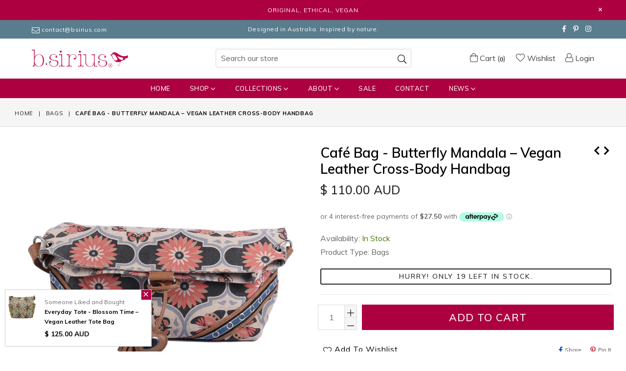

--- FILE ---
content_type: text/html; charset=utf-8
request_url: https://bsirius.com/collections/bags/products/cafe-bag-butterfly-madala-vegan-leather-cross-body-handbag
body_size: 30118
content:
<!doctype html>
<!--[if IE 9]> <html class="ie9 no-js" lang="en" > <![endif]-->
<!--[if (gt IE 9)|!(IE)]><!--> <html class="no-js" lang="en" > <!--<![endif]-->
<head>
  
  <!-- Global site tag (gtag.js) - Google Ads: 691409860 -->
<script async src="https://www.googletagmanager.com/gtag/js?id=AW-691409860"></script>
<script>
  window.dataLayer = window.dataLayer || [];
  function gtag(){dataLayer.push(arguments);}
  gtag('js', new Date());

  gtag('config', 'AW-691409860');
</script>
  
  <meta charset="utf-8">
  <meta http-equiv="X-UA-Compatible" content="IE=edge,chrome=1">
  <meta name="viewport" content="width=device-width,initial-scale=1">
  <meta name="theme-color" content="#ffffff">
  <meta name="google-site-verification" content="Bd1u9pvj722sGVEa_JLqKMrjoFStj1_J0egkUheN6oU" />
  <link rel="canonical" href="https://bsirius.com/products/cafe-bag-butterfly-madala-vegan-leather-cross-body-handbag">

  
    <link rel="shortcut icon" href="//bsirius.com/cdn/shop/files/FAVICON-32x32-Bird_32x32.png?v=1613182722" type="image/png">
  

  
  <title>
    Café Bag - Butterfly Mandala – Vegan Leather Cross-Body Handbag
    
    
    
      &ndash; bsirius.com
    
  </title>

  
    <meta name="description" content="Channelling the café culture,This bag is perfect when out and about.With a relaxed vibe and plenty of room,You&#39;ll love her features, no doubt. Features: Adjustable, wide across the body strap Zip closure on main section Attached internal coin pouch in embossed PU Sweet mirrored tassel Please note - print placement may ">
  

  <!-- /snippets/social-meta-tags.liquid -->




<meta property="og:site_name" content="bsirius.com">
<meta property="og:url" content="https://bsirius.com/products/cafe-bag-butterfly-madala-vegan-leather-cross-body-handbag">
<meta property="og:title" content="Café Bag - Butterfly Mandala – Vegan Leather Cross-Body Handbag">
<meta property="og:type" content="product">
<meta property="og:description" content="Channelling the café culture,This bag is perfect when out and about.With a relaxed vibe and plenty of room,You&#39;ll love her features, no doubt. Features: Adjustable, wide across the body strap Zip closure on main section Attached internal coin pouch in embossed PU Sweet mirrored tassel Please note - print placement may ">

  <meta property="og:price:amount" content="110.00">
  <meta property="og:price:currency" content="AUD">

<meta property="og:image" content="http://bsirius.com/cdn/shop/products/test-edit-CafeBag-ButterflyMandala-Tan-1_1200x1200.jpg?v=1606459430"><meta property="og:image" content="http://bsirius.com/cdn/shop/products/test-edit-CafeBag-ButterflyMandala-Tan-2_1200x1200.jpg?v=1606459430"><meta property="og:image" content="http://bsirius.com/cdn/shop/products/test-edit-CafeBag-ButterflyMandala-Tan-3_1200x1200.jpg?v=1606459430">
<meta property="og:image:secure_url" content="https://bsirius.com/cdn/shop/products/test-edit-CafeBag-ButterflyMandala-Tan-1_1200x1200.jpg?v=1606459430"><meta property="og:image:secure_url" content="https://bsirius.com/cdn/shop/products/test-edit-CafeBag-ButterflyMandala-Tan-2_1200x1200.jpg?v=1606459430"><meta property="og:image:secure_url" content="https://bsirius.com/cdn/shop/products/test-edit-CafeBag-ButterflyMandala-Tan-3_1200x1200.jpg?v=1606459430">


<meta name="twitter:card" content="summary_large_image">
<meta name="twitter:title" content="Café Bag - Butterfly Mandala – Vegan Leather Cross-Body Handbag">
<meta name="twitter:description" content="Channelling the café culture,This bag is perfect when out and about.With a relaxed vibe and plenty of room,You&#39;ll love her features, no doubt. Features: Adjustable, wide across the body strap Zip closure on main section Attached internal coin pouch in embossed PU Sweet mirrored tassel Please note - print placement may ">

 
  <!-- main js -->
  <!--[if (lte IE 9) ]><script src="//bsirius.com/cdn/shop/t/2/assets/match-media.min.js?v=22265819453975888031545280985" type="text/javascript"></script><![endif]-->
  <script src="//bsirius.com/cdn/shop/t/2/assets/jquery.min.js?v=143819514376552347241545280985" type="text/javascript"></script>

  <!-- css -->
  <style type="text/css">.animated{animation-duration:1s;animation-fill-mode:both}.animated.infinite{animation-iteration-count:infinite}.animated.hinge{animation-duration:2s}.animated.flipOutX,.animated.flipOutY,.animated.bounceIn,.animated.bounceOut{animation-duration:.75s}@keyframes bounce{from,20%,53%,80%,to{animation-timing-function:cubic-bezier(0.215, 0.61, 0.355, 1);transform:translate3d(0, 0, 0)}40%,43%{animation-timing-function:cubic-bezier(0.755, 0.05, 0.855, 0.06);transform:translate3d(0, -30px, 0)}70%{animation-timing-function:cubic-bezier(0.755, 0.05, 0.855, 0.06);transform:translate3d(0, -15px, 0)}90%{transform:translate3d(0, -4px, 0)}}.bounce{animation-name:bounce;transform-origin:center bottom}@keyframes flash{from,50%,to{opacity:1}25%,75%{opacity:0}}.flash{animation-name:flash}@keyframes pulse{from{transform:scale3d(1, 1, 1)}50%{transform:scale3d(1.05, 1.05, 1.05)}to{transform:scale3d(1, 1, 1)}}.pulse{animation-name:pulse}@keyframes fadeIn{from{opacity:0}to{opacity:1}}.fadeIn{animation-name:fadeIn}@keyframes fadeInDown{from{opacity:0;transform:translate3d(0, -100%, 0)}to{opacity:1;transform:none}}.fadeInDown{animation-name:fadeInDown}@keyframes fadeInDownBig{from{opacity:0;transform:translate3d(0, -2000px, 0)}to{opacity:1;transform:none}}.fadeInDownBig{animation-name:fadeInDownBig}@keyframes fadeInLeft{from{opacity:0;transform:translate3d(-100%, 0, 0)}to{opacity:1;transform:none}}.fadeInLeft{animation-name:fadeInLeft}@keyframes fadeInLeftBig{from{opacity:0;transform:translate3d(-2000px, 0, 0)}to{opacity:1;transform:none}}.fadeInLeftBig{animation-name:fadeInLeftBig}@keyframes fadeInRight{from{opacity:0;transform:translate3d(100%, 0, 0)}to{opacity:1;transform:none}}.fadeInRight{animation-name:fadeInRight}@keyframes fadeInRightBig{from{opacity:0;transform:translate3d(2000px, 0, 0)}to{opacity:1;transform:none}}.fadeInRightBig{animation-name:fadeInRightBig}@keyframes fadeInUp{from{opacity:0;transform:translate3d(0, 100%, 0)}to{opacity:1;transform:none}}.fadeInUp{animation-name:fadeInUp}@keyframes fadeInUpBig{from{opacity:0;transform:translate3d(0, 2000px, 0)}to{opacity:1;transform:none}}.fadeInUpBig{animation-name:fadeInUpBig}@keyframes fadeOut{from{opacity:1}to{opacity:0}}.fadeOut{animation-name:fadeOut}@keyframes fadeOutDown{from{opacity:1}to{opacity:0;transform:translate3d(0, 100%, 0)}}.fadeOutDown{animation-name:fadeOutDown}@keyframes fadeOutDownBig{from{opacity:1}to{opacity:0;transform:translate3d(0, 2000px, 0)}}.fadeOutDownBig{animation-name:fadeOutDownBig}@keyframes fadeOutLeft{from{opacity:1}to{opacity:0;transform:translate3d(-100%, 0, 0)}}.fadeOutLeft{animation-name:fadeOutLeft}@keyframes fadeOutLeftBig{from{opacity:1}to{opacity:0;transform:translate3d(-2000px, 0, 0)}}.fadeOutLeftBig{animation-name:fadeOutLeftBig}@keyframes fadeOutRight{from{opacity:1}to{opacity:0;transform:translate3d(100%, 0, 0)}}.fadeOutRight{animation-name:fadeOutRight}@keyframes fadeOutRightBig{from{opacity:1}to{opacity:0;transform:translate3d(2000px, 0, 0)}}.fadeOutRightBig{animation-name:fadeOutRightBig}@keyframes fadeOutUp{from{opacity:1}to{opacity:0;transform:translate3d(0, -100%, 0)}}.fadeOutUp{animation-name:fadeOutUp}@keyframes fadeOutUpBig{from{opacity:1}to{opacity:0;transform:translate3d(0, -2000px, 0)}}.fadeOutUpBig{animation-name:fadeOutUpBig}@keyframes zoomIn{from{opacity:0;transform:scale3d(0.3, 0.3, 0.3)}50%{opacity:1}}.zoomIn{animation-name:zoomIn}@keyframes zoomInDown{from{opacity:0;transform:scale3d(0.1, 0.1, 0.1) translate3d(0, -1000px, 0);animation-timing-function:cubic-bezier(0.55, 0.055, 0.675, 0.19)}60%{opacity:1;transform:scale3d(0.475, 0.475, 0.475) translate3d(0, 60px, 0);animation-timing-function:cubic-bezier(0.175, 0.885, 0.32, 1)}}.zoomInDown{animation-name:zoomInDown}@keyframes zoomInLeft{from{opacity:0;transform:scale3d(0.1, 0.1, 0.1) translate3d(-1000px, 0, 0);animation-timing-function:cubic-bezier(0.55, 0.055, 0.675, 0.19)}60%{opacity:1;transform:scale3d(0.475, 0.475, 0.475) translate3d(10px, 0, 0);animation-timing-function:cubic-bezier(0.175, 0.885, 0.32, 1)}}.zoomInLeft{animation-name:zoomInLeft}@keyframes zoomInRight{from{opacity:0;transform:scale3d(0.1, 0.1, 0.1) translate3d(1000px, 0, 0);animation-timing-function:cubic-bezier(0.55, 0.055, 0.675, 0.19)}60%{opacity:1;transform:scale3d(0.475, 0.475, 0.475) translate3d(-10px, 0, 0);animation-timing-function:cubic-bezier(0.175, 0.885, 0.32, 1)}}.zoomInRight{animation-name:zoomInRight}@keyframes zoomInUp{from{opacity:0;transform:scale3d(0.1, 0.1, 0.1) translate3d(0, 1000px, 0);animation-timing-function:cubic-bezier(0.55, 0.055, 0.675, 0.19)}60%{opacity:1;transform:scale3d(0.475, 0.475, 0.475) translate3d(0, -60px, 0);animation-timing-function:cubic-bezier(0.175, 0.885, 0.32, 1)}}.zoomInUp{animation-name:zoomInUp}@keyframes zoomOut{from{opacity:1}50%{opacity:0;transform:scale3d(0.3, 0.3, 0.3)}to{opacity:0}}.zoomOut{animation-name:zoomOut}@keyframes zoomOutDown{40%{opacity:1;transform:scale3d(0.475, 0.475, 0.475) translate3d(0, -60px, 0);animation-timing-function:cubic-bezier(0.55, 0.055, 0.675, 0.19)}to{opacity:0;transform:scale3d(0.1, 0.1, 0.1) translate3d(0, 2000px, 0);transform-origin:center bottom;animation-timing-function:cubic-bezier(0.175, 0.885, 0.32, 1)}}.zoomOutDown{animation-name:zoomOutDown}@keyframes zoomOutLeft{40%{opacity:1;transform:scale3d(0.475, 0.475, 0.475) translate3d(42px, 0, 0)}to{opacity:0;transform:scale(0.1) translate3d(-2000px, 0, 0);transform-origin:left center}}.zoomOutLeft{animation-name:zoomOutLeft}@keyframes zoomOutRight{40%{opacity:1;transform:scale3d(0.475, 0.475, 0.475) translate3d(-42px, 0, 0)}to{opacity:0;transform:scale(0.1) translate3d(2000px, 0, 0);transform-origin:right center}}.zoomOutRight{animation-name:zoomOutRight}@keyframes zoomOutUp{40%{opacity:1;transform:scale3d(0.475, 0.475, 0.475) translate3d(0, 60px, 0);animation-timing-function:cubic-bezier(0.55, 0.055, 0.675, 0.19)}to{opacity:0;transform:scale3d(0.1, 0.1, 0.1) translate3d(0, -2000px, 0);transform-origin:center bottom;animation-timing-function:cubic-bezier(0.175, 0.885, 0.32, 1)}}.zoomOutUp{animation-name:zoomOutUp}</style>
  
  	<link href="//bsirius.com/cdn/shop/t/2/assets/theme.scss.css?v=152619208756327919151747007785" rel="stylesheet" type="text/css" media="all" />
  

  <script>
    var theme = {
      strings: {
        addToCart: "Add to cart",
        soldOut: "Sold out",
        unavailable: "Unavailable",
        showMore: "Show More",
        showLess: "Show Less"
      },
      moneyFormat: "\u003cspan class=money\u003e$ {{amount}} AUD\u003c\/span\u003e"
    }
	theme.rtl = false,
    theme.ajax_cart = true;
    theme.fixedHeader = true;
    theme.animation = true;
    theme.animationMobile = true;
      
    document.documentElement.className = document.documentElement.className.replace('no-js', 'js');

   /// Google Fonts  
  
    
    
    
    
	
    
    WebFontConfig = {
      google:{families:[
      	
      		"Muli:300,400,500,600,700"
      	
      ]}
    };
    (function(){
      var wf = document.createElement('script');
      wf.src = ('https:' == document.location.protocol ? 'https' : 'http') +
        '://ajax.googleapis.com/ajax/libs/webfont/1/webfont.js';
      wf.type = 'text/javascript';
      wf.async = 'true';
      var s = document.getElementsByTagName('script')[0];
      s.parentNode.insertBefore(wf, s);
    })(); 
  
  </script>

  

  <!--[if (gt IE 9)|!(IE)]><!--><script src="//bsirius.com/cdn/shop/t/2/assets/lazysizes.js?v=68441465964607740661545280985" async="async"></script><!--<![endif]-->
  <!--[if lte IE 9]><script src="//bsirius.com/cdn/shop/t/2/assets/lazysizes.min.js?v=1482"></script><![endif]-->

  <!--[if (gt IE 9)|!(IE)]><!--><script src="//bsirius.com/cdn/shop/t/2/assets/vendor.js?v=48346967331578896141545280987" defer="defer"></script><!--<![endif]-->
  <!--[if lte IE 9]><script src="//bsirius.com/cdn/shop/t/2/assets/vendor.js?v=48346967331578896141545280987"></script><![endif]-->

  <!--[if (gt IE 9)|!(IE)]><!--><script src="//bsirius.com/cdn/shop/t/2/assets/theme.js?v=111405760446875435531545280986" defer="defer"></script><!--<![endif]-->
  <!--[if lte IE 9]><script src="//bsirius.com/cdn/shop/t/2/assets/theme.js?v=111405760446875435531545280986"></script><![endif]-->

  <script>window.performance && window.performance.mark && window.performance.mark('shopify.content_for_header.start');</script><meta name="google-site-verification" content="dxpjbo_ygr7ahSuBVIb4iJCfilydI3-UcVvoNWGnZUA">
<meta id="shopify-digital-wallet" name="shopify-digital-wallet" content="/10060595264/digital_wallets/dialog">
<meta name="shopify-checkout-api-token" content="74a8e6d1bb3cc3623b6b28205eedd6b1">
<meta id="in-context-paypal-metadata" data-shop-id="10060595264" data-venmo-supported="false" data-environment="production" data-locale="en_US" data-paypal-v4="true" data-currency="AUD">
<link rel="alternate" type="application/json+oembed" href="https://bsirius.com/products/cafe-bag-butterfly-madala-vegan-leather-cross-body-handbag.oembed">
<script async="async" src="/checkouts/internal/preloads.js?locale=en-AU"></script>
<link rel="preconnect" href="https://shop.app" crossorigin="anonymous">
<script async="async" src="https://shop.app/checkouts/internal/preloads.js?locale=en-AU&shop_id=10060595264" crossorigin="anonymous"></script>
<script id="apple-pay-shop-capabilities" type="application/json">{"shopId":10060595264,"countryCode":"AU","currencyCode":"AUD","merchantCapabilities":["supports3DS"],"merchantId":"gid:\/\/shopify\/Shop\/10060595264","merchantName":"bsirius.com","requiredBillingContactFields":["postalAddress","email"],"requiredShippingContactFields":["postalAddress","email"],"shippingType":"shipping","supportedNetworks":["visa","masterCard","amex","jcb"],"total":{"type":"pending","label":"bsirius.com","amount":"1.00"},"shopifyPaymentsEnabled":true,"supportsSubscriptions":true}</script>
<script id="shopify-features" type="application/json">{"accessToken":"74a8e6d1bb3cc3623b6b28205eedd6b1","betas":["rich-media-storefront-analytics"],"domain":"bsirius.com","predictiveSearch":true,"shopId":10060595264,"locale":"en"}</script>
<script>var Shopify = Shopify || {};
Shopify.shop = "bsirius-com.myshopify.com";
Shopify.locale = "en";
Shopify.currency = {"active":"AUD","rate":"1.0"};
Shopify.country = "AU";
Shopify.theme = {"name":"diva-simple-2","id":50320867392,"schema_name":null,"schema_version":null,"theme_store_id":null,"role":"main"};
Shopify.theme.handle = "null";
Shopify.theme.style = {"id":null,"handle":null};
Shopify.cdnHost = "bsirius.com/cdn";
Shopify.routes = Shopify.routes || {};
Shopify.routes.root = "/";</script>
<script type="module">!function(o){(o.Shopify=o.Shopify||{}).modules=!0}(window);</script>
<script>!function(o){function n(){var o=[];function n(){o.push(Array.prototype.slice.apply(arguments))}return n.q=o,n}var t=o.Shopify=o.Shopify||{};t.loadFeatures=n(),t.autoloadFeatures=n()}(window);</script>
<script>
  window.ShopifyPay = window.ShopifyPay || {};
  window.ShopifyPay.apiHost = "shop.app\/pay";
  window.ShopifyPay.redirectState = null;
</script>
<script id="shop-js-analytics" type="application/json">{"pageType":"product"}</script>
<script defer="defer" async type="module" src="//bsirius.com/cdn/shopifycloud/shop-js/modules/v2/client.init-shop-cart-sync_C5BV16lS.en.esm.js"></script>
<script defer="defer" async type="module" src="//bsirius.com/cdn/shopifycloud/shop-js/modules/v2/chunk.common_CygWptCX.esm.js"></script>
<script type="module">
  await import("//bsirius.com/cdn/shopifycloud/shop-js/modules/v2/client.init-shop-cart-sync_C5BV16lS.en.esm.js");
await import("//bsirius.com/cdn/shopifycloud/shop-js/modules/v2/chunk.common_CygWptCX.esm.js");

  window.Shopify.SignInWithShop?.initShopCartSync?.({"fedCMEnabled":true,"windoidEnabled":true});

</script>
<script>
  window.Shopify = window.Shopify || {};
  if (!window.Shopify.featureAssets) window.Shopify.featureAssets = {};
  window.Shopify.featureAssets['shop-js'] = {"shop-cart-sync":["modules/v2/client.shop-cart-sync_ZFArdW7E.en.esm.js","modules/v2/chunk.common_CygWptCX.esm.js"],"init-fed-cm":["modules/v2/client.init-fed-cm_CmiC4vf6.en.esm.js","modules/v2/chunk.common_CygWptCX.esm.js"],"shop-button":["modules/v2/client.shop-button_tlx5R9nI.en.esm.js","modules/v2/chunk.common_CygWptCX.esm.js"],"shop-cash-offers":["modules/v2/client.shop-cash-offers_DOA2yAJr.en.esm.js","modules/v2/chunk.common_CygWptCX.esm.js","modules/v2/chunk.modal_D71HUcav.esm.js"],"init-windoid":["modules/v2/client.init-windoid_sURxWdc1.en.esm.js","modules/v2/chunk.common_CygWptCX.esm.js"],"shop-toast-manager":["modules/v2/client.shop-toast-manager_ClPi3nE9.en.esm.js","modules/v2/chunk.common_CygWptCX.esm.js"],"init-shop-email-lookup-coordinator":["modules/v2/client.init-shop-email-lookup-coordinator_B8hsDcYM.en.esm.js","modules/v2/chunk.common_CygWptCX.esm.js"],"init-shop-cart-sync":["modules/v2/client.init-shop-cart-sync_C5BV16lS.en.esm.js","modules/v2/chunk.common_CygWptCX.esm.js"],"avatar":["modules/v2/client.avatar_BTnouDA3.en.esm.js"],"pay-button":["modules/v2/client.pay-button_FdsNuTd3.en.esm.js","modules/v2/chunk.common_CygWptCX.esm.js"],"init-customer-accounts":["modules/v2/client.init-customer-accounts_DxDtT_ad.en.esm.js","modules/v2/client.shop-login-button_C5VAVYt1.en.esm.js","modules/v2/chunk.common_CygWptCX.esm.js","modules/v2/chunk.modal_D71HUcav.esm.js"],"init-shop-for-new-customer-accounts":["modules/v2/client.init-shop-for-new-customer-accounts_ChsxoAhi.en.esm.js","modules/v2/client.shop-login-button_C5VAVYt1.en.esm.js","modules/v2/chunk.common_CygWptCX.esm.js","modules/v2/chunk.modal_D71HUcav.esm.js"],"shop-login-button":["modules/v2/client.shop-login-button_C5VAVYt1.en.esm.js","modules/v2/chunk.common_CygWptCX.esm.js","modules/v2/chunk.modal_D71HUcav.esm.js"],"init-customer-accounts-sign-up":["modules/v2/client.init-customer-accounts-sign-up_CPSyQ0Tj.en.esm.js","modules/v2/client.shop-login-button_C5VAVYt1.en.esm.js","modules/v2/chunk.common_CygWptCX.esm.js","modules/v2/chunk.modal_D71HUcav.esm.js"],"shop-follow-button":["modules/v2/client.shop-follow-button_Cva4Ekp9.en.esm.js","modules/v2/chunk.common_CygWptCX.esm.js","modules/v2/chunk.modal_D71HUcav.esm.js"],"checkout-modal":["modules/v2/client.checkout-modal_BPM8l0SH.en.esm.js","modules/v2/chunk.common_CygWptCX.esm.js","modules/v2/chunk.modal_D71HUcav.esm.js"],"lead-capture":["modules/v2/client.lead-capture_Bi8yE_yS.en.esm.js","modules/v2/chunk.common_CygWptCX.esm.js","modules/v2/chunk.modal_D71HUcav.esm.js"],"shop-login":["modules/v2/client.shop-login_D6lNrXab.en.esm.js","modules/v2/chunk.common_CygWptCX.esm.js","modules/v2/chunk.modal_D71HUcav.esm.js"],"payment-terms":["modules/v2/client.payment-terms_CZxnsJam.en.esm.js","modules/v2/chunk.common_CygWptCX.esm.js","modules/v2/chunk.modal_D71HUcav.esm.js"]};
</script>
<script>(function() {
  var isLoaded = false;
  function asyncLoad() {
    if (isLoaded) return;
    isLoaded = true;
    var urls = ["https:\/\/chimpstatic.com\/mcjs-connected\/js\/users\/2a6cb14f6beeff6ee702c0490\/60b903056910f88b0ada99254.js?shop=bsirius-com.myshopify.com"];
    for (var i = 0; i < urls.length; i++) {
      var s = document.createElement('script');
      s.type = 'text/javascript';
      s.async = true;
      s.src = urls[i];
      var x = document.getElementsByTagName('script')[0];
      x.parentNode.insertBefore(s, x);
    }
  };
  if(window.attachEvent) {
    window.attachEvent('onload', asyncLoad);
  } else {
    window.addEventListener('load', asyncLoad, false);
  }
})();</script>
<script id="__st">var __st={"a":10060595264,"offset":36000,"reqid":"71d53472-eee2-4727-9a85-d7befba8a11d-1768804354","pageurl":"bsirius.com\/collections\/bags\/products\/cafe-bag-butterfly-madala-vegan-leather-cross-body-handbag","u":"19f4667a6b05","p":"product","rtyp":"product","rid":5851408990358};</script>
<script>window.ShopifyPaypalV4VisibilityTracking = true;</script>
<script id="captcha-bootstrap">!function(){'use strict';const t='contact',e='account',n='new_comment',o=[[t,t],['blogs',n],['comments',n],[t,'customer']],c=[[e,'customer_login'],[e,'guest_login'],[e,'recover_customer_password'],[e,'create_customer']],r=t=>t.map((([t,e])=>`form[action*='/${t}']:not([data-nocaptcha='true']) input[name='form_type'][value='${e}']`)).join(','),a=t=>()=>t?[...document.querySelectorAll(t)].map((t=>t.form)):[];function s(){const t=[...o],e=r(t);return a(e)}const i='password',u='form_key',d=['recaptcha-v3-token','g-recaptcha-response','h-captcha-response',i],f=()=>{try{return window.sessionStorage}catch{return}},m='__shopify_v',_=t=>t.elements[u];function p(t,e,n=!1){try{const o=window.sessionStorage,c=JSON.parse(o.getItem(e)),{data:r}=function(t){const{data:e,action:n}=t;return t[m]||n?{data:e,action:n}:{data:t,action:n}}(c);for(const[e,n]of Object.entries(r))t.elements[e]&&(t.elements[e].value=n);n&&o.removeItem(e)}catch(o){console.error('form repopulation failed',{error:o})}}const l='form_type',E='cptcha';function T(t){t.dataset[E]=!0}const w=window,h=w.document,L='Shopify',v='ce_forms',y='captcha';let A=!1;((t,e)=>{const n=(g='f06e6c50-85a8-45c8-87d0-21a2b65856fe',I='https://cdn.shopify.com/shopifycloud/storefront-forms-hcaptcha/ce_storefront_forms_captcha_hcaptcha.v1.5.2.iife.js',D={infoText:'Protected by hCaptcha',privacyText:'Privacy',termsText:'Terms'},(t,e,n)=>{const o=w[L][v],c=o.bindForm;if(c)return c(t,g,e,D).then(n);var r;o.q.push([[t,g,e,D],n]),r=I,A||(h.body.append(Object.assign(h.createElement('script'),{id:'captcha-provider',async:!0,src:r})),A=!0)});var g,I,D;w[L]=w[L]||{},w[L][v]=w[L][v]||{},w[L][v].q=[],w[L][y]=w[L][y]||{},w[L][y].protect=function(t,e){n(t,void 0,e),T(t)},Object.freeze(w[L][y]),function(t,e,n,w,h,L){const[v,y,A,g]=function(t,e,n){const i=e?o:[],u=t?c:[],d=[...i,...u],f=r(d),m=r(i),_=r(d.filter((([t,e])=>n.includes(e))));return[a(f),a(m),a(_),s()]}(w,h,L),I=t=>{const e=t.target;return e instanceof HTMLFormElement?e:e&&e.form},D=t=>v().includes(t);t.addEventListener('submit',(t=>{const e=I(t);if(!e)return;const n=D(e)&&!e.dataset.hcaptchaBound&&!e.dataset.recaptchaBound,o=_(e),c=g().includes(e)&&(!o||!o.value);(n||c)&&t.preventDefault(),c&&!n&&(function(t){try{if(!f())return;!function(t){const e=f();if(!e)return;const n=_(t);if(!n)return;const o=n.value;o&&e.removeItem(o)}(t);const e=Array.from(Array(32),(()=>Math.random().toString(36)[2])).join('');!function(t,e){_(t)||t.append(Object.assign(document.createElement('input'),{type:'hidden',name:u})),t.elements[u].value=e}(t,e),function(t,e){const n=f();if(!n)return;const o=[...t.querySelectorAll(`input[type='${i}']`)].map((({name:t})=>t)),c=[...d,...o],r={};for(const[a,s]of new FormData(t).entries())c.includes(a)||(r[a]=s);n.setItem(e,JSON.stringify({[m]:1,action:t.action,data:r}))}(t,e)}catch(e){console.error('failed to persist form',e)}}(e),e.submit())}));const S=(t,e)=>{t&&!t.dataset[E]&&(n(t,e.some((e=>e===t))),T(t))};for(const o of['focusin','change'])t.addEventListener(o,(t=>{const e=I(t);D(e)&&S(e,y())}));const B=e.get('form_key'),M=e.get(l),P=B&&M;t.addEventListener('DOMContentLoaded',(()=>{const t=y();if(P)for(const e of t)e.elements[l].value===M&&p(e,B);[...new Set([...A(),...v().filter((t=>'true'===t.dataset.shopifyCaptcha))])].forEach((e=>S(e,t)))}))}(h,new URLSearchParams(w.location.search),n,t,e,['guest_login'])})(!0,!0)}();</script>
<script integrity="sha256-4kQ18oKyAcykRKYeNunJcIwy7WH5gtpwJnB7kiuLZ1E=" data-source-attribution="shopify.loadfeatures" defer="defer" src="//bsirius.com/cdn/shopifycloud/storefront/assets/storefront/load_feature-a0a9edcb.js" crossorigin="anonymous"></script>
<script crossorigin="anonymous" defer="defer" src="//bsirius.com/cdn/shopifycloud/storefront/assets/shopify_pay/storefront-65b4c6d7.js?v=20250812"></script>
<script data-source-attribution="shopify.dynamic_checkout.dynamic.init">var Shopify=Shopify||{};Shopify.PaymentButton=Shopify.PaymentButton||{isStorefrontPortableWallets:!0,init:function(){window.Shopify.PaymentButton.init=function(){};var t=document.createElement("script");t.src="https://bsirius.com/cdn/shopifycloud/portable-wallets/latest/portable-wallets.en.js",t.type="module",document.head.appendChild(t)}};
</script>
<script data-source-attribution="shopify.dynamic_checkout.buyer_consent">
  function portableWalletsHideBuyerConsent(e){var t=document.getElementById("shopify-buyer-consent"),n=document.getElementById("shopify-subscription-policy-button");t&&n&&(t.classList.add("hidden"),t.setAttribute("aria-hidden","true"),n.removeEventListener("click",e))}function portableWalletsShowBuyerConsent(e){var t=document.getElementById("shopify-buyer-consent"),n=document.getElementById("shopify-subscription-policy-button");t&&n&&(t.classList.remove("hidden"),t.removeAttribute("aria-hidden"),n.addEventListener("click",e))}window.Shopify?.PaymentButton&&(window.Shopify.PaymentButton.hideBuyerConsent=portableWalletsHideBuyerConsent,window.Shopify.PaymentButton.showBuyerConsent=portableWalletsShowBuyerConsent);
</script>
<script data-source-attribution="shopify.dynamic_checkout.cart.bootstrap">document.addEventListener("DOMContentLoaded",(function(){function t(){return document.querySelector("shopify-accelerated-checkout-cart, shopify-accelerated-checkout")}if(t())Shopify.PaymentButton.init();else{new MutationObserver((function(e,n){t()&&(Shopify.PaymentButton.init(),n.disconnect())})).observe(document.body,{childList:!0,subtree:!0})}}));
</script>
<link id="shopify-accelerated-checkout-styles" rel="stylesheet" media="screen" href="https://bsirius.com/cdn/shopifycloud/portable-wallets/latest/accelerated-checkout-backwards-compat.css" crossorigin="anonymous">
<style id="shopify-accelerated-checkout-cart">
        #shopify-buyer-consent {
  margin-top: 1em;
  display: inline-block;
  width: 100%;
}

#shopify-buyer-consent.hidden {
  display: none;
}

#shopify-subscription-policy-button {
  background: none;
  border: none;
  padding: 0;
  text-decoration: underline;
  font-size: inherit;
  cursor: pointer;
}

#shopify-subscription-policy-button::before {
  box-shadow: none;
}

      </style>

<script>window.performance && window.performance.mark && window.performance.mark('shopify.content_for_header.end');</script>

<script>window.BOLD = window.BOLD || {};
    window.BOLD.common = window.BOLD.common || {};
    window.BOLD.common.Shopify = window.BOLD.common.Shopify || {};
    window.BOLD.common.Shopify.shop = {
      domain: 'bsirius.com',
      permanent_domain: 'bsirius-com.myshopify.com',
      url: 'https://bsirius.com',
      secure_url: 'https://bsirius.com',
      money_format: "\u003cspan class=money\u003e$ {{amount}} AUD\u003c\/span\u003e",
      currency: "AUD"
    };
    window.BOLD.common.Shopify.customer = {
      id: null,
      tags: null,
    };
    window.BOLD.common.Shopify.cart = {"note":null,"attributes":{},"original_total_price":0,"total_price":0,"total_discount":0,"total_weight":0.0,"item_count":0,"items":[],"requires_shipping":false,"currency":"AUD","items_subtotal_price":0,"cart_level_discount_applications":[],"checkout_charge_amount":0};
    window.BOLD.common.template = 'product';window.BOLD.common.Shopify.formatMoney = function(money, format) {
        function n(t, e) {
            return "undefined" == typeof t ? e : t
        }
        function r(t, e, r, i) {
            if (e = n(e, 2),
                r = n(r, ","),
                i = n(i, "."),
            isNaN(t) || null == t)
                return 0;
            t = (t / 100).toFixed(e);
            var o = t.split(".")
                , a = o[0].replace(/(\d)(?=(\d\d\d)+(?!\d))/g, "$1" + r)
                , s = o[1] ? i + o[1] : "";
            return a + s
        }
        "string" == typeof money && (money = money.replace(".", ""));
        var i = ""
            , o = /\{\{\s*(\w+)\s*\}\}/
            , a = format || window.BOLD.common.Shopify.shop.money_format || window.Shopify.money_format || "$ {{ amount }}";
        switch (a.match(o)[1]) {
            case "amount":
                i = r(money, 2, ",", ".");
                break;
            case "amount_no_decimals":
                i = r(money, 0, ",", ".");
                break;
            case "amount_with_comma_separator":
                i = r(money, 2, ".", ",");
                break;
            case "amount_no_decimals_with_comma_separator":
                i = r(money, 0, ".", ",");
                break;
            case "amount_with_space_separator":
                i = r(money, 2, " ", ",");
                break;
            case "amount_no_decimals_with_space_separator":
                i = r(money, 0, " ", ",");
                break;
            case "amount_with_apostrophe_separator":
                i = r(money, 2, "'", ".");
                break;
        }
        return a.replace(o, i);
    };
    window.BOLD.common.Shopify.saveProduct = function (handle, product) {
      if (typeof handle === 'string' && typeof window.BOLD.common.Shopify.products[handle] === 'undefined') {
        if (typeof product === 'number') {
          window.BOLD.common.Shopify.handles[product] = handle;
          product = { id: product };
        }
        window.BOLD.common.Shopify.products[handle] = product;
      }
    };
    window.BOLD.common.Shopify.saveVariant = function (variant_id, variant) {
      if (typeof variant_id === 'number' && typeof window.BOLD.common.Shopify.variants[variant_id] === 'undefined') {
        window.BOLD.common.Shopify.variants[variant_id] = variant;
      }
    };window.BOLD.common.Shopify.products = window.BOLD.common.Shopify.products || {};
    window.BOLD.common.Shopify.variants = window.BOLD.common.Shopify.variants || {};
    window.BOLD.common.Shopify.handles = window.BOLD.common.Shopify.handles || {};window.BOLD.common.Shopify.handle = "cafe-bag-butterfly-madala-vegan-leather-cross-body-handbag"
window.BOLD.common.Shopify.saveProduct("cafe-bag-butterfly-madala-vegan-leather-cross-body-handbag", 5851408990358);window.BOLD.common.Shopify.saveVariant(36805983502486, { product_id: 5851408990358, product_handle: "cafe-bag-butterfly-madala-vegan-leather-cross-body-handbag", price: 11000, group_id: '', csp_metafield: {}});window.BOLD.apps_installed = {"Currency":1,"Product Upsell":3,"Xero":1} || {};window.BOLD.common.Shopify.saveProduct("everyday-tote-blossom-time-vegan-leather-tote-bag", 5851493662870);window.BOLD.common.Shopify.saveVariant(36806297583766, { product_id: 5851493662870, product_handle: "everyday-tote-blossom-time-vegan-leather-tote-bag", price: 12500, group_id: '', csp_metafield: {}});window.BOLD.common.Shopify.saveProduct("everyday-tote-butterfly-madala-vegan-leather-tote-bag", 5851486421142);window.BOLD.common.Shopify.saveVariant(36806262292630, { product_id: 5851486421142, product_handle: "everyday-tote-butterfly-madala-vegan-leather-tote-bag", price: 12500, group_id: '', csp_metafield: {}});window.BOLD.common.Shopify.saveProduct("everyday-tote-honeyeater-vegan-leather-tote-bag", 5851480785046);window.BOLD.common.Shopify.saveVariant(36806244991126, { product_id: 5851480785046, product_handle: "everyday-tote-honeyeater-vegan-leather-tote-bag", price: 12500, group_id: '', csp_metafield: {}});window.BOLD.common.Shopify.saveProduct("everyday-tote-be-free-vegan-leather-tote-bag", 5851475312790);window.BOLD.common.Shopify.saveVariant(36806218875030, { product_id: 5851475312790, product_handle: "everyday-tote-be-free-vegan-leather-tote-bag", price: 12500, group_id: '', csp_metafield: {}});window.BOLD.common.Shopify.saveProduct("cafe-bag-blossom-time-vegan-leather-cross-body-handbag", 5851425964182);window.BOLD.common.Shopify.saveVariant(36806036127894, { product_id: 5851425964182, product_handle: "cafe-bag-blossom-time-vegan-leather-cross-body-handbag", price: 11000, group_id: '', csp_metafield: {}});window.BOLD.common.Shopify.saveProduct("cafe-bag-butterfly-madala-vegan-leather-cross-body-handbag", 5851408990358);window.BOLD.common.Shopify.saveVariant(36805983502486, { product_id: 5851408990358, product_handle: "cafe-bag-butterfly-madala-vegan-leather-cross-body-handbag", price: 11000, group_id: '', csp_metafield: {}});window.BOLD.common.Shopify.saveProduct("cafe-bag-honeyeater-vegan-leather-cross-body-handbag", 5851362361494);window.BOLD.common.Shopify.saveVariant(36805818646678, { product_id: 5851362361494, product_handle: "cafe-bag-honeyeater-vegan-leather-cross-body-handbag", price: 11000, group_id: '', csp_metafield: {}});window.BOLD.common.Shopify.saveProduct("cafe-bag-be-free-vegan-leather-cross-body-handbag", 5851385594006);window.BOLD.common.Shopify.saveVariant(36805914165398, { product_id: 5851385594006, product_handle: "cafe-bag-be-free-vegan-leather-cross-body-handbag", price: 11000, group_id: '', csp_metafield: {}});window.BOLD.common.Shopify.saveProduct("copy-of-little-bag-blossom-time-vegan-leather-handbag", 5849121161366);window.BOLD.common.Shopify.saveVariant(36798604509334, { product_id: 5849121161366, product_handle: "copy-of-little-bag-blossom-time-vegan-leather-handbag", price: 7000, group_id: '', csp_metafield: {}});window.BOLD.common.Shopify.saveProduct("little-bag-be-free-vegan-leather-handbag-1", 5849119654038);window.BOLD.common.Shopify.saveVariant(36798598578326, { product_id: 5849119654038, product_handle: "little-bag-be-free-vegan-leather-handbag-1", price: 7000, group_id: '', csp_metafield: {}});window.BOLD.common.Shopify.saveProduct("little-bag-honeyeater", 2655759958080);window.BOLD.common.Shopify.saveVariant(24443343044672, { product_id: 2655759958080, product_handle: "little-bag-honeyeater", price: 7000, group_id: '', csp_metafield: {}});window.BOLD.common.Shopify.saveProduct("little-bag-be-free-vegan-leather-handbag", 5849118277782);window.BOLD.common.Shopify.saveVariant(36798595170454, { product_id: 5849118277782, product_handle: "little-bag-be-free-vegan-leather-handbag", price: 7000, group_id: '', csp_metafield: {}});window.BOLD.common.Shopify.saveProduct("traveller-bag-blossom-time-vegan-leather-cross-body-handbag-1", 5849111036054);window.BOLD.common.Shopify.saveVariant(36798569414806, { product_id: 5849111036054, product_handle: "traveller-bag-blossom-time-vegan-leather-cross-body-handbag-1", price: 12500, group_id: '', csp_metafield: {}});window.BOLD.common.Shopify.saveProduct("traveller-bag-butterfly-madala-vegan-leather-cross-body-handbag", 5849109004438);window.BOLD.common.Shopify.saveVariant(36798559682710, { product_id: 5849109004438, product_handle: "traveller-bag-butterfly-madala-vegan-leather-cross-body-handbag", price: 12500, group_id: '', csp_metafield: {}});window.BOLD.common.Shopify.saveProduct("traveller-bag-honeyeater-vegan-leather-cross-body-handbag", 5849106546838);window.BOLD.common.Shopify.saveVariant(36798549196950, { product_id: 5849106546838, product_handle: "traveller-bag-honeyeater-vegan-leather-cross-body-handbag", price: 12500, group_id: '', csp_metafield: {}});window.BOLD.common.Shopify.saveProduct("traveller-bag-be-free-vegan-leather-cross-body-handbag", 5849104941206);window.BOLD.common.Shopify.saveVariant(36798545952918, { product_id: 5849104941206, product_handle: "traveller-bag-be-free-vegan-leather-cross-body-handbag", price: 12500, group_id: '', csp_metafield: {}});window.BOLD.common.Shopify.saveProduct("melbourne-bag-blossom-time-vegan-leather-cross-body-handbag", 5849102155926);window.BOLD.common.Shopify.saveVariant(36798538809494, { product_id: 5849102155926, product_handle: "melbourne-bag-blossom-time-vegan-leather-cross-body-handbag", price: 11000, group_id: '', csp_metafield: {}});window.BOLD.common.Shopify.saveProduct("melbourne-bag-butterfly-madala-vegan-leather-cross-body-handbag", 5849099141270);window.BOLD.common.Shopify.saveVariant(36798526554262, { product_id: 5849099141270, product_handle: "melbourne-bag-butterfly-madala-vegan-leather-cross-body-handbag", price: 11000, group_id: '', csp_metafield: {}});window.BOLD.common.Shopify.saveProduct("melbourne-bag-honeyeater-vegan-leather-cross-body-handbag", 5849095372950);window.BOLD.common.Shopify.saveVariant(36798518198422, { product_id: 5849095372950, product_handle: "melbourne-bag-honeyeater-vegan-leather-cross-body-handbag", price: 11000, group_id: '', csp_metafield: {}});window.BOLD.common.Shopify.saveProduct("melbourne-bag-be-free-vegan-leather-cross-body-handbag", 5849089933462);window.BOLD.common.Shopify.saveVariant(36798488117398, { product_id: 5849089933462, product_handle: "melbourne-bag-be-free-vegan-leather-cross-body-handbag", price: 11000, group_id: '', csp_metafield: {}});window.BOLD.common.Shopify.metafields = window.BOLD.common.Shopify.metafields || {};window.BOLD.common.Shopify.metafields["bold_rp"] = {};window.BOLD.common.Shopify.metafields["bold_csp_defaults"] = {};window.BOLD.common.cacheParams = window.BOLD.common.cacheParams || {};
</script><link href="//bsirius.com/cdn/shop/t/2/assets/bold-upsell.css?v=51915886505602322711584833600" rel="stylesheet" type="text/css" media="all" />
<link href="//bsirius.com/cdn/shop/t/2/assets/bold-upsell-custom.css?v=150135899998303055901584833601" rel="stylesheet" type="text/css" media="all" /><!-- "snippets/shogun-head.liquid" was not rendered, the associated app was uninstalled -->
<!-- GSSTART Coming Soon code start. Do not change -->
<script type="text/javascript"> gsProductCSID = "5851408990358"; gsDefaultV = "36805983502486"; </script><script type="text/javascript" src="https://gravity-software.com/js/shopify/pac_shop11497.js?v=3a5b5fd92c0de7fd4107741ca06969b3"></script>
<!-- Coming Soon code end. Do not change GSEND -->  <link href="//bsirius.com/cdn/shop/t/2/assets/scm-product-label.css?v=48058496397791814391579766785" rel="stylesheet" type="text/css" media="all" />


<script>
if ((typeof SECOMAPP) == 'undefined') {
    var SECOMAPP = {};
}
if ((typeof SECOMAPP.pl) == 'undefined') {
    SECOMAPP.pl = {};
}








SECOMAPP.page = 'product';
SECOMAPP.pl.product = {
    id: 5851408990358,
    published_at: "2020-12-01 10:14:07 +1000",
    price: 11000,  
    tags: ["Bags","Butterfly Mandala","Dark Tan","Over $80","SS21"], 
    variants: [  {
        id: 36805983502486,
        price: 11000  ,
        inventory_quantity: 19  ,
        inventory_management: 'shopify'  ,
        weight: 0  ,
        sku: '21SSCBT'  } 
        
    ],
    collections: [  136341848128,  86487072832,  230159417494,  226132852886,  ]
};
</script>



    
         <script src="//bsirius.com/cdn/shop/t/2/assets/scm-product-label.js?v=131534642983785170221579766784" type="text/javascript"></script>
    

<link href="https://monorail-edge.shopifysvc.com" rel="dns-prefetch">
<script>(function(){if ("sendBeacon" in navigator && "performance" in window) {try {var session_token_from_headers = performance.getEntriesByType('navigation')[0].serverTiming.find(x => x.name == '_s').description;} catch {var session_token_from_headers = undefined;}var session_cookie_matches = document.cookie.match(/_shopify_s=([^;]*)/);var session_token_from_cookie = session_cookie_matches && session_cookie_matches.length === 2 ? session_cookie_matches[1] : "";var session_token = session_token_from_headers || session_token_from_cookie || "";function handle_abandonment_event(e) {var entries = performance.getEntries().filter(function(entry) {return /monorail-edge.shopifysvc.com/.test(entry.name);});if (!window.abandonment_tracked && entries.length === 0) {window.abandonment_tracked = true;var currentMs = Date.now();var navigation_start = performance.timing.navigationStart;var payload = {shop_id: 10060595264,url: window.location.href,navigation_start,duration: currentMs - navigation_start,session_token,page_type: "product"};window.navigator.sendBeacon("https://monorail-edge.shopifysvc.com/v1/produce", JSON.stringify({schema_id: "online_store_buyer_site_abandonment/1.1",payload: payload,metadata: {event_created_at_ms: currentMs,event_sent_at_ms: currentMs}}));}}window.addEventListener('pagehide', handle_abandonment_event);}}());</script>
<script id="web-pixels-manager-setup">(function e(e,d,r,n,o){if(void 0===o&&(o={}),!Boolean(null===(a=null===(i=window.Shopify)||void 0===i?void 0:i.analytics)||void 0===a?void 0:a.replayQueue)){var i,a;window.Shopify=window.Shopify||{};var t=window.Shopify;t.analytics=t.analytics||{};var s=t.analytics;s.replayQueue=[],s.publish=function(e,d,r){return s.replayQueue.push([e,d,r]),!0};try{self.performance.mark("wpm:start")}catch(e){}var l=function(){var e={modern:/Edge?\/(1{2}[4-9]|1[2-9]\d|[2-9]\d{2}|\d{4,})\.\d+(\.\d+|)|Firefox\/(1{2}[4-9]|1[2-9]\d|[2-9]\d{2}|\d{4,})\.\d+(\.\d+|)|Chrom(ium|e)\/(9{2}|\d{3,})\.\d+(\.\d+|)|(Maci|X1{2}).+ Version\/(15\.\d+|(1[6-9]|[2-9]\d|\d{3,})\.\d+)([,.]\d+|)( \(\w+\)|)( Mobile\/\w+|) Safari\/|Chrome.+OPR\/(9{2}|\d{3,})\.\d+\.\d+|(CPU[ +]OS|iPhone[ +]OS|CPU[ +]iPhone|CPU IPhone OS|CPU iPad OS)[ +]+(15[._]\d+|(1[6-9]|[2-9]\d|\d{3,})[._]\d+)([._]\d+|)|Android:?[ /-](13[3-9]|1[4-9]\d|[2-9]\d{2}|\d{4,})(\.\d+|)(\.\d+|)|Android.+Firefox\/(13[5-9]|1[4-9]\d|[2-9]\d{2}|\d{4,})\.\d+(\.\d+|)|Android.+Chrom(ium|e)\/(13[3-9]|1[4-9]\d|[2-9]\d{2}|\d{4,})\.\d+(\.\d+|)|SamsungBrowser\/([2-9]\d|\d{3,})\.\d+/,legacy:/Edge?\/(1[6-9]|[2-9]\d|\d{3,})\.\d+(\.\d+|)|Firefox\/(5[4-9]|[6-9]\d|\d{3,})\.\d+(\.\d+|)|Chrom(ium|e)\/(5[1-9]|[6-9]\d|\d{3,})\.\d+(\.\d+|)([\d.]+$|.*Safari\/(?![\d.]+ Edge\/[\d.]+$))|(Maci|X1{2}).+ Version\/(10\.\d+|(1[1-9]|[2-9]\d|\d{3,})\.\d+)([,.]\d+|)( \(\w+\)|)( Mobile\/\w+|) Safari\/|Chrome.+OPR\/(3[89]|[4-9]\d|\d{3,})\.\d+\.\d+|(CPU[ +]OS|iPhone[ +]OS|CPU[ +]iPhone|CPU IPhone OS|CPU iPad OS)[ +]+(10[._]\d+|(1[1-9]|[2-9]\d|\d{3,})[._]\d+)([._]\d+|)|Android:?[ /-](13[3-9]|1[4-9]\d|[2-9]\d{2}|\d{4,})(\.\d+|)(\.\d+|)|Mobile Safari.+OPR\/([89]\d|\d{3,})\.\d+\.\d+|Android.+Firefox\/(13[5-9]|1[4-9]\d|[2-9]\d{2}|\d{4,})\.\d+(\.\d+|)|Android.+Chrom(ium|e)\/(13[3-9]|1[4-9]\d|[2-9]\d{2}|\d{4,})\.\d+(\.\d+|)|Android.+(UC? ?Browser|UCWEB|U3)[ /]?(15\.([5-9]|\d{2,})|(1[6-9]|[2-9]\d|\d{3,})\.\d+)\.\d+|SamsungBrowser\/(5\.\d+|([6-9]|\d{2,})\.\d+)|Android.+MQ{2}Browser\/(14(\.(9|\d{2,})|)|(1[5-9]|[2-9]\d|\d{3,})(\.\d+|))(\.\d+|)|K[Aa][Ii]OS\/(3\.\d+|([4-9]|\d{2,})\.\d+)(\.\d+|)/},d=e.modern,r=e.legacy,n=navigator.userAgent;return n.match(d)?"modern":n.match(r)?"legacy":"unknown"}(),u="modern"===l?"modern":"legacy",c=(null!=n?n:{modern:"",legacy:""})[u],f=function(e){return[e.baseUrl,"/wpm","/b",e.hashVersion,"modern"===e.buildTarget?"m":"l",".js"].join("")}({baseUrl:d,hashVersion:r,buildTarget:u}),m=function(e){var d=e.version,r=e.bundleTarget,n=e.surface,o=e.pageUrl,i=e.monorailEndpoint;return{emit:function(e){var a=e.status,t=e.errorMsg,s=(new Date).getTime(),l=JSON.stringify({metadata:{event_sent_at_ms:s},events:[{schema_id:"web_pixels_manager_load/3.1",payload:{version:d,bundle_target:r,page_url:o,status:a,surface:n,error_msg:t},metadata:{event_created_at_ms:s}}]});if(!i)return console&&console.warn&&console.warn("[Web Pixels Manager] No Monorail endpoint provided, skipping logging."),!1;try{return self.navigator.sendBeacon.bind(self.navigator)(i,l)}catch(e){}var u=new XMLHttpRequest;try{return u.open("POST",i,!0),u.setRequestHeader("Content-Type","text/plain"),u.send(l),!0}catch(e){return console&&console.warn&&console.warn("[Web Pixels Manager] Got an unhandled error while logging to Monorail."),!1}}}}({version:r,bundleTarget:l,surface:e.surface,pageUrl:self.location.href,monorailEndpoint:e.monorailEndpoint});try{o.browserTarget=l,function(e){var d=e.src,r=e.async,n=void 0===r||r,o=e.onload,i=e.onerror,a=e.sri,t=e.scriptDataAttributes,s=void 0===t?{}:t,l=document.createElement("script"),u=document.querySelector("head"),c=document.querySelector("body");if(l.async=n,l.src=d,a&&(l.integrity=a,l.crossOrigin="anonymous"),s)for(var f in s)if(Object.prototype.hasOwnProperty.call(s,f))try{l.dataset[f]=s[f]}catch(e){}if(o&&l.addEventListener("load",o),i&&l.addEventListener("error",i),u)u.appendChild(l);else{if(!c)throw new Error("Did not find a head or body element to append the script");c.appendChild(l)}}({src:f,async:!0,onload:function(){if(!function(){var e,d;return Boolean(null===(d=null===(e=window.Shopify)||void 0===e?void 0:e.analytics)||void 0===d?void 0:d.initialized)}()){var d=window.webPixelsManager.init(e)||void 0;if(d){var r=window.Shopify.analytics;r.replayQueue.forEach((function(e){var r=e[0],n=e[1],o=e[2];d.publishCustomEvent(r,n,o)})),r.replayQueue=[],r.publish=d.publishCustomEvent,r.visitor=d.visitor,r.initialized=!0}}},onerror:function(){return m.emit({status:"failed",errorMsg:"".concat(f," has failed to load")})},sri:function(e){var d=/^sha384-[A-Za-z0-9+/=]+$/;return"string"==typeof e&&d.test(e)}(c)?c:"",scriptDataAttributes:o}),m.emit({status:"loading"})}catch(e){m.emit({status:"failed",errorMsg:(null==e?void 0:e.message)||"Unknown error"})}}})({shopId: 10060595264,storefrontBaseUrl: "https://bsirius.com",extensionsBaseUrl: "https://extensions.shopifycdn.com/cdn/shopifycloud/web-pixels-manager",monorailEndpoint: "https://monorail-edge.shopifysvc.com/unstable/produce_batch",surface: "storefront-renderer",enabledBetaFlags: ["2dca8a86"],webPixelsConfigList: [{"id":"596312214","configuration":"{\"config\":\"{\\\"pixel_id\\\":\\\"GT-WF6JPVB\\\",\\\"target_country\\\":\\\"AU\\\",\\\"gtag_events\\\":[{\\\"type\\\":\\\"purchase\\\",\\\"action_label\\\":\\\"MC-ZP14621R4H\\\"},{\\\"type\\\":\\\"page_view\\\",\\\"action_label\\\":\\\"MC-ZP14621R4H\\\"},{\\\"type\\\":\\\"view_item\\\",\\\"action_label\\\":\\\"MC-ZP14621R4H\\\"}],\\\"enable_monitoring_mode\\\":false}\"}","eventPayloadVersion":"v1","runtimeContext":"OPEN","scriptVersion":"b2a88bafab3e21179ed38636efcd8a93","type":"APP","apiClientId":1780363,"privacyPurposes":[],"dataSharingAdjustments":{"protectedCustomerApprovalScopes":["read_customer_address","read_customer_email","read_customer_name","read_customer_personal_data","read_customer_phone"]}},{"id":"272662678","configuration":"{\"pixel_id\":\"742860113088707\",\"pixel_type\":\"facebook_pixel\",\"metaapp_system_user_token\":\"-\"}","eventPayloadVersion":"v1","runtimeContext":"OPEN","scriptVersion":"ca16bc87fe92b6042fbaa3acc2fbdaa6","type":"APP","apiClientId":2329312,"privacyPurposes":["ANALYTICS","MARKETING","SALE_OF_DATA"],"dataSharingAdjustments":{"protectedCustomerApprovalScopes":["read_customer_address","read_customer_email","read_customer_name","read_customer_personal_data","read_customer_phone"]}},{"id":"55115926","eventPayloadVersion":"v1","runtimeContext":"LAX","scriptVersion":"1","type":"CUSTOM","privacyPurposes":["MARKETING"],"name":"Meta pixel (migrated)"},{"id":"79822998","eventPayloadVersion":"v1","runtimeContext":"LAX","scriptVersion":"1","type":"CUSTOM","privacyPurposes":["ANALYTICS"],"name":"Google Analytics tag (migrated)"},{"id":"shopify-app-pixel","configuration":"{}","eventPayloadVersion":"v1","runtimeContext":"STRICT","scriptVersion":"0450","apiClientId":"shopify-pixel","type":"APP","privacyPurposes":["ANALYTICS","MARKETING"]},{"id":"shopify-custom-pixel","eventPayloadVersion":"v1","runtimeContext":"LAX","scriptVersion":"0450","apiClientId":"shopify-pixel","type":"CUSTOM","privacyPurposes":["ANALYTICS","MARKETING"]}],isMerchantRequest: false,initData: {"shop":{"name":"bsirius.com","paymentSettings":{"currencyCode":"AUD"},"myshopifyDomain":"bsirius-com.myshopify.com","countryCode":"AU","storefrontUrl":"https:\/\/bsirius.com"},"customer":null,"cart":null,"checkout":null,"productVariants":[{"price":{"amount":110.0,"currencyCode":"AUD"},"product":{"title":"Café Bag - Butterfly Mandala – Vegan Leather Cross-Body Handbag","vendor":"bsirius.com","id":"5851408990358","untranslatedTitle":"Café Bag - Butterfly Mandala – Vegan Leather Cross-Body Handbag","url":"\/products\/cafe-bag-butterfly-madala-vegan-leather-cross-body-handbag","type":"Bags"},"id":"36805983502486","image":{"src":"\/\/bsirius.com\/cdn\/shop\/products\/test-edit-CafeBag-ButterflyMandala-Tan-1.jpg?v=1606459430"},"sku":"21SSCBT","title":"Default Title","untranslatedTitle":"Default Title"}],"purchasingCompany":null},},"https://bsirius.com/cdn","fcfee988w5aeb613cpc8e4bc33m6693e112",{"modern":"","legacy":""},{"shopId":"10060595264","storefrontBaseUrl":"https:\/\/bsirius.com","extensionBaseUrl":"https:\/\/extensions.shopifycdn.com\/cdn\/shopifycloud\/web-pixels-manager","surface":"storefront-renderer","enabledBetaFlags":"[\"2dca8a86\"]","isMerchantRequest":"false","hashVersion":"fcfee988w5aeb613cpc8e4bc33m6693e112","publish":"custom","events":"[[\"page_viewed\",{}],[\"product_viewed\",{\"productVariant\":{\"price\":{\"amount\":110.0,\"currencyCode\":\"AUD\"},\"product\":{\"title\":\"Café Bag - Butterfly Mandala – Vegan Leather Cross-Body Handbag\",\"vendor\":\"bsirius.com\",\"id\":\"5851408990358\",\"untranslatedTitle\":\"Café Bag - Butterfly Mandala – Vegan Leather Cross-Body Handbag\",\"url\":\"\/products\/cafe-bag-butterfly-madala-vegan-leather-cross-body-handbag\",\"type\":\"Bags\"},\"id\":\"36805983502486\",\"image\":{\"src\":\"\/\/bsirius.com\/cdn\/shop\/products\/test-edit-CafeBag-ButterflyMandala-Tan-1.jpg?v=1606459430\"},\"sku\":\"21SSCBT\",\"title\":\"Default Title\",\"untranslatedTitle\":\"Default Title\"}}]]"});</script><script>
  window.ShopifyAnalytics = window.ShopifyAnalytics || {};
  window.ShopifyAnalytics.meta = window.ShopifyAnalytics.meta || {};
  window.ShopifyAnalytics.meta.currency = 'AUD';
  var meta = {"product":{"id":5851408990358,"gid":"gid:\/\/shopify\/Product\/5851408990358","vendor":"bsirius.com","type":"Bags","handle":"cafe-bag-butterfly-madala-vegan-leather-cross-body-handbag","variants":[{"id":36805983502486,"price":11000,"name":"Café Bag - Butterfly Mandala – Vegan Leather Cross-Body Handbag","public_title":null,"sku":"21SSCBT"}],"remote":false},"page":{"pageType":"product","resourceType":"product","resourceId":5851408990358,"requestId":"71d53472-eee2-4727-9a85-d7befba8a11d-1768804354"}};
  for (var attr in meta) {
    window.ShopifyAnalytics.meta[attr] = meta[attr];
  }
</script>
<script class="analytics">
  (function () {
    var customDocumentWrite = function(content) {
      var jquery = null;

      if (window.jQuery) {
        jquery = window.jQuery;
      } else if (window.Checkout && window.Checkout.$) {
        jquery = window.Checkout.$;
      }

      if (jquery) {
        jquery('body').append(content);
      }
    };

    var hasLoggedConversion = function(token) {
      if (token) {
        return document.cookie.indexOf('loggedConversion=' + token) !== -1;
      }
      return false;
    }

    var setCookieIfConversion = function(token) {
      if (token) {
        var twoMonthsFromNow = new Date(Date.now());
        twoMonthsFromNow.setMonth(twoMonthsFromNow.getMonth() + 2);

        document.cookie = 'loggedConversion=' + token + '; expires=' + twoMonthsFromNow;
      }
    }

    var trekkie = window.ShopifyAnalytics.lib = window.trekkie = window.trekkie || [];
    if (trekkie.integrations) {
      return;
    }
    trekkie.methods = [
      'identify',
      'page',
      'ready',
      'track',
      'trackForm',
      'trackLink'
    ];
    trekkie.factory = function(method) {
      return function() {
        var args = Array.prototype.slice.call(arguments);
        args.unshift(method);
        trekkie.push(args);
        return trekkie;
      };
    };
    for (var i = 0; i < trekkie.methods.length; i++) {
      var key = trekkie.methods[i];
      trekkie[key] = trekkie.factory(key);
    }
    trekkie.load = function(config) {
      trekkie.config = config || {};
      trekkie.config.initialDocumentCookie = document.cookie;
      var first = document.getElementsByTagName('script')[0];
      var script = document.createElement('script');
      script.type = 'text/javascript';
      script.onerror = function(e) {
        var scriptFallback = document.createElement('script');
        scriptFallback.type = 'text/javascript';
        scriptFallback.onerror = function(error) {
                var Monorail = {
      produce: function produce(monorailDomain, schemaId, payload) {
        var currentMs = new Date().getTime();
        var event = {
          schema_id: schemaId,
          payload: payload,
          metadata: {
            event_created_at_ms: currentMs,
            event_sent_at_ms: currentMs
          }
        };
        return Monorail.sendRequest("https://" + monorailDomain + "/v1/produce", JSON.stringify(event));
      },
      sendRequest: function sendRequest(endpointUrl, payload) {
        // Try the sendBeacon API
        if (window && window.navigator && typeof window.navigator.sendBeacon === 'function' && typeof window.Blob === 'function' && !Monorail.isIos12()) {
          var blobData = new window.Blob([payload], {
            type: 'text/plain'
          });

          if (window.navigator.sendBeacon(endpointUrl, blobData)) {
            return true;
          } // sendBeacon was not successful

        } // XHR beacon

        var xhr = new XMLHttpRequest();

        try {
          xhr.open('POST', endpointUrl);
          xhr.setRequestHeader('Content-Type', 'text/plain');
          xhr.send(payload);
        } catch (e) {
          console.log(e);
        }

        return false;
      },
      isIos12: function isIos12() {
        return window.navigator.userAgent.lastIndexOf('iPhone; CPU iPhone OS 12_') !== -1 || window.navigator.userAgent.lastIndexOf('iPad; CPU OS 12_') !== -1;
      }
    };
    Monorail.produce('monorail-edge.shopifysvc.com',
      'trekkie_storefront_load_errors/1.1',
      {shop_id: 10060595264,
      theme_id: 50320867392,
      app_name: "storefront",
      context_url: window.location.href,
      source_url: "//bsirius.com/cdn/s/trekkie.storefront.cd680fe47e6c39ca5d5df5f0a32d569bc48c0f27.min.js"});

        };
        scriptFallback.async = true;
        scriptFallback.src = '//bsirius.com/cdn/s/trekkie.storefront.cd680fe47e6c39ca5d5df5f0a32d569bc48c0f27.min.js';
        first.parentNode.insertBefore(scriptFallback, first);
      };
      script.async = true;
      script.src = '//bsirius.com/cdn/s/trekkie.storefront.cd680fe47e6c39ca5d5df5f0a32d569bc48c0f27.min.js';
      first.parentNode.insertBefore(script, first);
    };
    trekkie.load(
      {"Trekkie":{"appName":"storefront","development":false,"defaultAttributes":{"shopId":10060595264,"isMerchantRequest":null,"themeId":50320867392,"themeCityHash":"10201085424968896842","contentLanguage":"en","currency":"AUD","eventMetadataId":"1f13a91e-8aea-4af3-8171-bc73e85f5e0f"},"isServerSideCookieWritingEnabled":true,"monorailRegion":"shop_domain","enabledBetaFlags":["65f19447"]},"Session Attribution":{},"S2S":{"facebookCapiEnabled":true,"source":"trekkie-storefront-renderer","apiClientId":580111}}
    );

    var loaded = false;
    trekkie.ready(function() {
      if (loaded) return;
      loaded = true;

      window.ShopifyAnalytics.lib = window.trekkie;

      var originalDocumentWrite = document.write;
      document.write = customDocumentWrite;
      try { window.ShopifyAnalytics.merchantGoogleAnalytics.call(this); } catch(error) {};
      document.write = originalDocumentWrite;

      window.ShopifyAnalytics.lib.page(null,{"pageType":"product","resourceType":"product","resourceId":5851408990358,"requestId":"71d53472-eee2-4727-9a85-d7befba8a11d-1768804354","shopifyEmitted":true});

      var match = window.location.pathname.match(/checkouts\/(.+)\/(thank_you|post_purchase)/)
      var token = match? match[1]: undefined;
      if (!hasLoggedConversion(token)) {
        setCookieIfConversion(token);
        window.ShopifyAnalytics.lib.track("Viewed Product",{"currency":"AUD","variantId":36805983502486,"productId":5851408990358,"productGid":"gid:\/\/shopify\/Product\/5851408990358","name":"Café Bag - Butterfly Mandala – Vegan Leather Cross-Body Handbag","price":"110.00","sku":"21SSCBT","brand":"bsirius.com","variant":null,"category":"Bags","nonInteraction":true,"remote":false},undefined,undefined,{"shopifyEmitted":true});
      window.ShopifyAnalytics.lib.track("monorail:\/\/trekkie_storefront_viewed_product\/1.1",{"currency":"AUD","variantId":36805983502486,"productId":5851408990358,"productGid":"gid:\/\/shopify\/Product\/5851408990358","name":"Café Bag - Butterfly Mandala – Vegan Leather Cross-Body Handbag","price":"110.00","sku":"21SSCBT","brand":"bsirius.com","variant":null,"category":"Bags","nonInteraction":true,"remote":false,"referer":"https:\/\/bsirius.com\/collections\/bags\/products\/cafe-bag-butterfly-madala-vegan-leather-cross-body-handbag"});
      }
    });


        var eventsListenerScript = document.createElement('script');
        eventsListenerScript.async = true;
        eventsListenerScript.src = "//bsirius.com/cdn/shopifycloud/storefront/assets/shop_events_listener-3da45d37.js";
        document.getElementsByTagName('head')[0].appendChild(eventsListenerScript);

})();</script>
  <script>
  if (!window.ga || (window.ga && typeof window.ga !== 'function')) {
    window.ga = function ga() {
      (window.ga.q = window.ga.q || []).push(arguments);
      if (window.Shopify && window.Shopify.analytics && typeof window.Shopify.analytics.publish === 'function') {
        window.Shopify.analytics.publish("ga_stub_called", {}, {sendTo: "google_osp_migration"});
      }
      console.error("Shopify's Google Analytics stub called with:", Array.from(arguments), "\nSee https://help.shopify.com/manual/promoting-marketing/pixels/pixel-migration#google for more information.");
    };
    if (window.Shopify && window.Shopify.analytics && typeof window.Shopify.analytics.publish === 'function') {
      window.Shopify.analytics.publish("ga_stub_initialized", {}, {sendTo: "google_osp_migration"});
    }
  }
</script>
<script
  defer
  src="https://bsirius.com/cdn/shopifycloud/perf-kit/shopify-perf-kit-3.0.4.min.js"
  data-application="storefront-renderer"
  data-shop-id="10060595264"
  data-render-region="gcp-us-central1"
  data-page-type="product"
  data-theme-instance-id="50320867392"
  data-theme-name=""
  data-theme-version=""
  data-monorail-region="shop_domain"
  data-resource-timing-sampling-rate="10"
  data-shs="true"
  data-shs-beacon="true"
  data-shs-export-with-fetch="true"
  data-shs-logs-sample-rate="1"
  data-shs-beacon-endpoint="https://bsirius.com/api/collect"
></script>
</head>

<body class="template-product">
  
  <!-- if boxed layout - div start -->
  
    
    <!-- show scroll to top arrow -->
    
  		<span id="site-scroll"><i class="ad ad-angle-up-r"></i></span>
 	
    
    <!-- site search -->
    <div id="SearchDrawer" class="search-bar drawer drawer--top">
        <form action="/search" method="get" class="search-header search" role="search">
	<input class="search__input" type="search" name="q"
    	placeholder="Search our store" aria-label="Search our store">
	<button class="search__submit btn--link" type="submit"><i class="ad ad-search-l" aria-hidden="true"></i> <span class="icon__fallback-text">Submit</span></button>
</form>

        <button type="button" class="btn--link search-bar__close js-drawer-close"><i class="ad ad-times-l"></i> <span class="icon__fallback-text">Close search</span></button>
	</div>

  <!-- site header -->
  <div id="shopify-section-header" class="shopify-section"><div data-section-id="header" data-section-type="header-section">  
  <!-- top announcement -->
  
      <div class="notification-bar"> 
         
          <a href="/pages/about-us" class="notification-bar__message"> Original, ethical, vegan </a>
         
        <span class="close-announcement">&times;</span> 
      </div>
  
  
	

  
    
    	<div class="header-5 hide large-up--show"> 
	
		<div class="sticky-header">
	<div class="display-table"> 
		<!-- site logo -->
		<div class="display-table-cell w10">
			<div class="site-header__logo">
				
                	<a href="https://bsirius.com" class="site-header__logo-image"> 
                    	<img src="//bsirius.com/cdn/shop/files/LOGO-and-Bird-400x81_150x.png?v=1613184537" srcset="//bsirius.com/cdn/shop/files/LOGO-and-Bird-400x81_150x.png?v=1613184537, //bsirius.com/cdn/shop/files/LOGO-and-Bird-400x81_300x.png?v=1613184537" alt="bsirius.com"> 
					</a> 
                       
            </div>
		</div>
				
		<!-- navigation -->
		<nav class="display-table-cell w70" id="AccessibleNav" role="navigation">
<div class="site-navigation hide large-up--show"> 
    <!-- Main menu-->
    <ul id="siteNav" class="site-nav center">
    
        
        
            <li class="lvl1"><a href="/">Home</a></li>
        

        
        
		
      	
      	
        
        

        
        

        
        
      
      	
        

        
        
    
        
        

        
        
		
      	
      	
        
        

        
        

        
        
            <li class="lvl1 parent megamenu">
                
          	<a href="javascript:voide(0);">Shop <i class="ad ad-angle-down-l"></i> </a>
		
              	<div class="megamenu style3">
                    <ul class="grid mmWrapper">
                        
                        
                        

                        

                        
                        <li class="grid__item large-up--one-fifth lvl-1">
                            <a href="/collections/bags" class="lvl-1">
                              	<img src="//bsirius.com/cdn/shop/files/Alexandra-Bag-Sunrise-Waratah-a.jpg?v=1613516087" alt="" />
                          		<span class="title">Bags</span>
                          	</a>
                            <ul>
                                
                            </ul>
                        </li>
                        

                        
                        <li class="grid__item large-up--one-fifth lvl-1">
                            <a href="/collections/purses" class="lvl-1">
                              	<img src="//bsirius.com/cdn/shop/files/Three-Fold-Purse-Sunrise-Waratah-a.jpg?v=1613516087" alt="" />
                              	<span class="title">Purses</span>
                          	</a>
                            <ul>
                                
                            </ul>
                        </li>
                        

                        
                        <li class="grid__item large-up--one-fifth lvl-1">
                            <a href="/collections/accessories" class="lvl-1">
                              	<img src="//bsirius.com/cdn/shop/files/Tablet-iPad-Compendium-Twilight-Manna-Gum-a.jpg?v=1613516405" alt="" />
                          		<span class="title">Accessories</span>
                          	</a>
                            <ul>
                                
                            </ul>
                        </li>
                        

                        
                        <li class="grid__item large-up--one-fifth lvl-1">
                            <a href="/collections/gift-vouchers" class="lvl-1">
                              	<img src="//bsirius.com/cdn/shop/files/gift_card.jpg?v=1613682561" alt="" />
                              	<span class="title">Gift Vouchers</span>
                          	</a>
                            <ul>
                                
                            </ul>
                        </li>
                        

                        
                        <li class="grid__item large-up--one-fifth lvl-1">
                            <a href="/collections/ss-2021" class="lvl-1">
                              	<img src="//bsirius.com/cdn/shop/files/IMG_9682.JPG?v=1615926140" alt="" />
                              	<span class="title">Entire Collection</span>
                          	</a>
                            <ul>
                                
                            </ul>
                        </li>
                        
                    </ul>
              	</div>
            </li>
        
      
      	
        

        
        
    
        
        

        
        
		
      	
      	
        
        

        
        

        
        
            <li class="lvl1 parent megamenu">
                
          	<a href="javascript:voide(0);">Collections <i class="ad ad-angle-down-l"></i> </a>
		
              	<div class="megamenu style3">
                    <ul class="grid mmWrapper">
                        
                        
                        

                        

                        
                        <li class="grid__item large-up--one-quarter lvl-1">
                            <a href="/collections/be-free" class="lvl-1">
                              	<img src="//bsirius.com/cdn/shop/files/9.jpg?v=1614327590" alt="" />
                          		<span class="title">Be Free</span>
                          	</a>
                            <ul>
                                
                            </ul>
                        </li>
                        

                        
                        <li class="grid__item large-up--one-quarter lvl-1">
                            <a href="/collections/honeyeater" class="lvl-1">
                              	<img src="//bsirius.com/cdn/shop/products/maddihoneyeatermelbs.jpg?v=1671989338" alt="" />
                              	<span class="title">Honeyeater</span>
                          	</a>
                            <ul>
                                
                            </ul>
                        </li>
                        

                        
                        <li class="grid__item large-up--one-quarter lvl-1">
                            <a href="/collections/butterfly-mandala" class="lvl-1">
                              	<img src="//bsirius.com/cdn/shop/files/maddibutterflycomboglasses.jpg?v=1614328115" alt="" />
                          		<span class="title">Butterfly Mandala</span>
                          	</a>
                            <ul>
                                
                            </ul>
                        </li>
                        

                        
                        <li class="grid__item large-up--one-quarter lvl-1">
                            <a href="/collections/blossom-time" class="lvl-1">
                              	<img src="//bsirius.com/cdn/shop/files/maddiblossomtraveller.jpg?v=1614328114" alt="" />
                              	<span class="title">Blossom Time</span>
                          	</a>
                            <ul>
                                
                            </ul>
                        </li>
                        

                        
                    </ul>
              	</div>
            </li>
        
      
      	
        

        
        
    
        
        

        
        
		
      	
      	
        
        

        
        

        
        
      
      	
        

        
        
        <li class="lvl1 parent dropdown">
            
          	<a href="javascript:voide(0);">About <i class="ad ad-angle-down-l"></i> </a>
		
          	
            <ul class="dropdown">
                
                    
	<li class=""><a href="/pages/about-us" class="site-nav">About Us</a></li>

                
                    
	<li class=""><a href="/pages/testimonials" class="site-nav">Testimonials</a></li>

                
                    
	<li class=""><a href="/pages/product-care" class="site-nav">Product Care</a></li>

                
                    
	<li class=""><a href="/pages/faqs" class="site-nav">FAQs</a></li>

                
                    
	<li class=""><a href="/pages/shipping-policy" class="site-nav">Shipping Policy</a></li>

                
                    
	<li class=""><a href="/pages/returns-policy" class="site-nav">Returns Policy</a></li>

                
                    
	<li class=""><a href="/pages/privacy-policy-1" class="site-nav">Privacy Policy</a></li>

                
                    
	<li class=""><a href="/pages/terms-of-service" class="site-nav">Terms of Service</a></li>

                
            </ul>
          	
        </li>
        
    
        
        

        
        
            <li class="lvl1"><a href="/collections/sale">Sale </a></li>
        
		
      	
      	
        
        

        
        

        
        
      
      	
        

        
        
    
        
        

        
        
            <li class="lvl1"><a href="/pages/contact">Contact </a></li>
        
		
      	
      	
        
        

        
        

        
        
      
      	
        

        
        
    
        
        

        
        
		
      	
      	
        
        

        
        

        
        
      
      	
        

        
        
        <li class="lvl1 parent dropdown">
            
          	<a href="/pages/b-sirius-giveaway">NEWS <i class="ad ad-angle-down-l"></i> </a>
		
          	
        </li>
        
    
        
        

        
        
		
      	
      	
        
        

        
        

        
        
      
      	
        

        
        
    
        
        

        
        
		
      	
      	
        
        

        
        

        
        
      
      	
        

        
        
    
        
        

        
        
		
      	
      	
        
        

        
        

        
        
      
      	
        

        
        
    
        
        

        
        
		
      	
      	
        
        

        
        

        
        
      
      	
        

        
        
    
    </ul>
</div>

<nav class="mobile-nav-wrapper" role="navigation">
  <div class="closemobileMenu"> <i class="ad ad-times-cir closemenu"></i> Close Menu</div>
    <ul id="MobileNav" class="mobile-nav">
    
        
        
            <li class="lvl1"><a href="/">Home</a></li>
        
    
        
        
            <li class="lvl1 parent megamenu">
                <a href="javascript:voide(0);" class="">Shop <i class="ad ad-plus-l plus" aria-hidden="true"></i></a>
                <ul>
                  <li class="lvl-1">
                    <a href="/collections/bags" class="lvl-1">Bags</a>
                    
                  </li>

                  <li class="lvl-1">
                    <a href="/collections/purses" class="lvl-1">Purses</a>
                    
                  </li>

                  <li class="lvl-1">
                    <a href="/collections/accessories" class="lvl-1">Accessories</a>
                    
                  </li>

                  <li class="lvl-1">
                    <a href="/collections/gift-vouchers" class="lvl-1">Gift Vouchers</a>
                    
                  </li>

                  <li class="lvl-1">
                    <a href="/collections/ss-2021" class="lvl-1">Entire Collection</a>
                    
                  </li>
                </ul>
            </li>
        
    
        
        
            <li class="lvl1 parent megamenu">
                <a href="javascript:voide(0);" class="">Collections <i class="ad ad-plus-l plus" aria-hidden="true"></i></a>
                <ul>
                  <li class="lvl-1">
                    <a href="/collections/be-free" class="lvl-1">Be Free</a>
                    
                  </li>

                  <li class="lvl-1">
                    <a href="/collections/honeyeater" class="lvl-1">Honeyeater</a>
                    
                  </li>

                  <li class="lvl-1">
                    <a href="/collections/butterfly-mandala" class="lvl-1">Butterfly Mandala</a>
                    
                  </li>

                  <li class="lvl-1">
                    <a href="/collections/blossom-time" class="lvl-1">Blossom Time</a>
                    
                  </li>

                  <li class="lvl-1">
                    <a href="javascript:voide(0);" class="lvl-1"></a>
                    
                  </li>
                </ul>
            </li>
        
    
        
        
            
                <li class="lvl1 parent megamenu">
                    <a href="javascript:voide(0);">About <i class="ad ad-plus-l plus"></i></a>
                    
                    <ul>
	<li class="">
  		<a href="/pages/about-us" class="site-nav">About Us</a>
	</li>

	<li class="">
  		<a href="/pages/testimonials" class="site-nav">Testimonials</a>
	</li>

	<li class="">
  		<a href="/pages/product-care" class="site-nav">Product Care</a>
	</li>

	<li class="">
  		<a href="/pages/faqs" class="site-nav">FAQs</a>
	</li>

	<li class="">
  		<a href="/pages/shipping-policy" class="site-nav">Shipping Policy</a>
	</li>

	<li class="">
  		<a href="/pages/returns-policy" class="site-nav">Returns Policy</a>
	</li>

	<li class="">
  		<a href="/pages/privacy-policy-1" class="site-nav">Privacy Policy</a>
	</li>

	<li class="">
  		<a href="/pages/terms-of-service" class="site-nav">Terms of Service</a>
	</li>
</ul>
                    
                </li>
            
      	
    
        
        
            <li class="lvl1"><a href="/collections/sale">Sale</a></li>
        
    
        
        
            <li class="lvl1"><a href="/pages/contact">Contact</a></li>
        
    
        
        
            
                <li class="lvl1 parent megamenu">
                    <a href="/pages/b-sirius-giveaway">NEWS <i class="ad ad-plus-l plus"></i></a>
                    
                </li>
            
      	
    
        
        
            
      	
    
        
        
            
      	
    
        
        
            
      	
    
        
        
            
      	
    
    </ul>
</nav>
</nav>
				
		<!-- cart, search -->
		<div class="display-table-cell text-right w20 site-header__icons site-header__icons--plus"> 
        	<div class="site-cart"> 
            	<a href="/cart" class="site-header__cart" title="Cart"><i class="ad ad-bag-l"></i> <span id="CartCount" class="site-header__cart-count" data-cart-render="item_count">0</span></a>
                  <div id="header-cart" class="block block-cart">    
      <ul class="mini-products-list" data-cart-view="data-cart-view">
          <li id="cart-title" rv-show="cart.item_count | lt 1">Your cart is currently empty.</li>
         <li class="grid" rv-each-item="cart.items">
              <a class="grid__item one-third product-image" rv-href="item.url"><img rv-src="item.image" rv-alt="item.title" /></a>
              <div class="grid__item two-thirds product-details">
                  <a href="#" class="remove" rv-data-cart-remove="index | plus 1"><i class="ad ad-times-square"></i></a> <a class="pName" rv-href="item.url" rv-text="item.title"></a>
                  <ul rv-hide="item.propertyArray | empty">
                      <li rv-each-property="item.propertyArray < properties"><small class="text-muted">{property.name}: {property.value}</small></li>
                  </ul>
                  <div class="priceRow">
                      <div class="product-price" rv-html="item.price | money currency.currentCurrency"></div>
                      <span class="prodMulti">X</span>
                      <span rv-text="item.quantity"></span>
                  </div>

                  <!--div class="total" rv-html="item.line_price | money currency.currentCurrency"></div--> 
              </div>
          </li>		
          <li class="total" rv-show="cart.item_count | gt 0">Total: <span class="product-price" rv-html="cart.total_price | money currency.currentCurrency"></span> </li>
         <li class="buttonSet text-center" rv-show="cart.item_count | gt 0">
            <a id="inlinecheckout-cart" href="/cart" class="btn btn--secondary btn--small">View Cart</a>
            <a href="/checkout" class="btn btn--secondary btn--small">Check out</a>
        </li>
     </ul> 
  </div>
 					
			</div>										
			<div class="site-header__search"><button type="button" class="btn--link search-site js-drawer-open-top"> <i class="ad ad-search-l"></i></button></div>
		</div>
	</div>
</div>  
	 
	 
	
  		<!-- top header -->
		<div class="top-header b-gutter-size clearfix">
			<div class="display-table">
				<div class="display-table-cell w25"> 
					
					
					
					<p class="top-header_left-text"><i class="ad ad-envelope-l"></i> <a href="mailto:%20contact@bsirius.com">contact@bsirius.com</a></p>
					 
				</div>
				<div class="display-table-cell text-center w50"> 
					
						<p class="top-header_middle-text"> Designed in Australia. Inspired by nature.</p>
					 
				</div>
				<div class="display-table-cell text-right w25"> 
					<ul class="list--inline social-icons">
  
  <li> <a class="social-icons__link" href="https://www.facebook.com/b.sirius/" title="bsirius.com on Facebook" target="_blank"> <i class="ad ad-facebook-f"></i> <span class="icon__fallback-text">Facebook</span> </a> </li>
  
  
  
  <li> <a class="social-icons__link" href="https://www.pinterest.com.au/bsirius/" title="bsirius.com on Pinterest" target="_blank"> <i class="ad ad-pinterest-p"></i> <span class="icon__fallback-text">Pinterest</span> </a> </li>
  
   
  
  <li> <a class="social-icons__link" href="https://www.instagram.com/bsirius/" title="bsirius.com on Instagram" target="_blank"> <i class="ad ad-instagram"></i> <span class="icon__fallback-text">Instagram</span> </a> </li>
  
   
  
  
  
</ul> 
				 </div>
			</div>
		</div>
	 
	
	<!-- main header -->
	<header class="site-header" role="banner">
		<div class="b-gutter-size">
			<div class="display-table"> 
				<!-- site logo -->
				<div class="display-table-cell w25">
		<div class="site-header__logo"> 
			
				<a href="https://bsirius.com" class="site-header__logo-image">
                  	 <img src="//bsirius.com/cdn/shop/files/LOGO-and-Bird-400x81_200x.png?v=1613184537"
		       		srcset="//bsirius.com/cdn/shop/files/LOGO-and-Bird-400x81_200x@2x.png?v=1613184537 1x, //bsirius.com/cdn/shop/files/LOGO-and-Bird-400x81.png?v=1613184537 1.1x"
               		alt="bsirius.com"> 
		   		</a> 
			 
		</div>
	</div>
				
				<!-- search -->
				<div class="display-table-cell text-center w50">
					<div class="site-header__search"><form action="/search" method="get" class="search-header search" role="search">
	<input class="search__input" type="search" name="q"
    	placeholder="Search our store" aria-label="Search our store">
	<button class="search__submit btn--link" type="submit"><i class="ad ad-search-l" aria-hidden="true"></i> <span class="icon__fallback-text">Submit</span></button>
</form>
</div>
				</div>
              
                <!-- customer links, cart -->
				<div class="display-table-cell w25 site-header__icons"> 
					
						 
							<a href="/account/login" class="icon-login"><i class="ad ad-user-al"></i> Login</a> 
						 					
					  
                   			<a href="/pages/wishlist" class="icon-wishlist"> <i class="ad ad-heart-l"></i> Wishlist</a> 
                  			
                  	
					<div class="site-cart icon-text"> 
						<a href="/cart" class="site-header__cart" title="Cart"> 
							<i class="ad ad-bag-l"></i> Cart (<span id="CartCount" class="site-header__cart-count" data-cart-render="item_count">0</span>) 
						</a> 
						  <div id="header-cart" class="block block-cart">    
      <ul class="mini-products-list" data-cart-view="data-cart-view">
          <li id="cart-title" rv-show="cart.item_count | lt 1">Your cart is currently empty.</li>
         <li class="grid" rv-each-item="cart.items">
              <a class="grid__item one-third product-image" rv-href="item.url"><img rv-src="item.image" rv-alt="item.title" /></a>
              <div class="grid__item two-thirds product-details">
                  <a href="#" class="remove" rv-data-cart-remove="index | plus 1"><i class="ad ad-times-square"></i></a> <a class="pName" rv-href="item.url" rv-text="item.title"></a>
                  <ul rv-hide="item.propertyArray | empty">
                      <li rv-each-property="item.propertyArray < properties"><small class="text-muted">{property.name}: {property.value}</small></li>
                  </ul>
                  <div class="priceRow">
                      <div class="product-price" rv-html="item.price | money currency.currentCurrency"></div>
                      <span class="prodMulti">X</span>
                      <span rv-text="item.quantity"></span>
                  </div>

                  <!--div class="total" rv-html="item.line_price | money currency.currentCurrency"></div--> 
              </div>
          </li>		
          <li class="total" rv-show="cart.item_count | gt 0">Total: <span class="product-price" rv-html="cart.total_price | money currency.currentCurrency"></span> </li>
         <li class="buttonSet text-center" rv-show="cart.item_count | gt 0">
            <a id="inlinecheckout-cart" href="/cart" class="btn btn--secondary btn--small">View Cart</a>
            <a href="/checkout" class="btn btn--secondary btn--small">Check out</a>
        </li>
     </ul> 
  </div>
 
					</div>
				</div>
			</div>
		</div>
	</header>
	
	<!-- navigation -->	
	<nav id="AccessibleNav" role="navigation" class="b-gutter-size"> 		
		
<div class="site-navigation hide large-up--show"> 
    <!-- Main menu-->
    <ul id="siteNav" class="site-nav center">
    
        
        
            <li class="lvl1"><a href="/">Home</a></li>
        

        
        
		
      	
      	
        
        

        
        

        
        
      
      	
        

        
        
    
        
        

        
        
		
      	
      	
        
        

        
        

        
        
            <li class="lvl1 parent megamenu">
                
          	<a href="javascript:voide(0);">Shop <i class="ad ad-angle-down-l"></i> </a>
		
              	<div class="megamenu style3">
                    <ul class="grid mmWrapper">
                        
                        
                        

                        

                        
                        <li class="grid__item large-up--one-fifth lvl-1">
                            <a href="/collections/bags" class="lvl-1">
                              	<img src="//bsirius.com/cdn/shop/files/Alexandra-Bag-Sunrise-Waratah-a.jpg?v=1613516087" alt="" />
                          		<span class="title">Bags</span>
                          	</a>
                            <ul>
                                
                            </ul>
                        </li>
                        

                        
                        <li class="grid__item large-up--one-fifth lvl-1">
                            <a href="/collections/purses" class="lvl-1">
                              	<img src="//bsirius.com/cdn/shop/files/Three-Fold-Purse-Sunrise-Waratah-a.jpg?v=1613516087" alt="" />
                              	<span class="title">Purses</span>
                          	</a>
                            <ul>
                                
                            </ul>
                        </li>
                        

                        
                        <li class="grid__item large-up--one-fifth lvl-1">
                            <a href="/collections/accessories" class="lvl-1">
                              	<img src="//bsirius.com/cdn/shop/files/Tablet-iPad-Compendium-Twilight-Manna-Gum-a.jpg?v=1613516405" alt="" />
                          		<span class="title">Accessories</span>
                          	</a>
                            <ul>
                                
                            </ul>
                        </li>
                        

                        
                        <li class="grid__item large-up--one-fifth lvl-1">
                            <a href="/collections/gift-vouchers" class="lvl-1">
                              	<img src="//bsirius.com/cdn/shop/files/gift_card.jpg?v=1613682561" alt="" />
                              	<span class="title">Gift Vouchers</span>
                          	</a>
                            <ul>
                                
                            </ul>
                        </li>
                        

                        
                        <li class="grid__item large-up--one-fifth lvl-1">
                            <a href="/collections/ss-2021" class="lvl-1">
                              	<img src="//bsirius.com/cdn/shop/files/IMG_9682.JPG?v=1615926140" alt="" />
                              	<span class="title">Entire Collection</span>
                          	</a>
                            <ul>
                                
                            </ul>
                        </li>
                        
                    </ul>
              	</div>
            </li>
        
      
      	
        

        
        
    
        
        

        
        
		
      	
      	
        
        

        
        

        
        
            <li class="lvl1 parent megamenu">
                
          	<a href="javascript:voide(0);">Collections <i class="ad ad-angle-down-l"></i> </a>
		
              	<div class="megamenu style3">
                    <ul class="grid mmWrapper">
                        
                        
                        

                        

                        
                        <li class="grid__item large-up--one-quarter lvl-1">
                            <a href="/collections/be-free" class="lvl-1">
                              	<img src="//bsirius.com/cdn/shop/files/9.jpg?v=1614327590" alt="" />
                          		<span class="title">Be Free</span>
                          	</a>
                            <ul>
                                
                            </ul>
                        </li>
                        

                        
                        <li class="grid__item large-up--one-quarter lvl-1">
                            <a href="/collections/honeyeater" class="lvl-1">
                              	<img src="//bsirius.com/cdn/shop/products/maddihoneyeatermelbs.jpg?v=1671989338" alt="" />
                              	<span class="title">Honeyeater</span>
                          	</a>
                            <ul>
                                
                            </ul>
                        </li>
                        

                        
                        <li class="grid__item large-up--one-quarter lvl-1">
                            <a href="/collections/butterfly-mandala" class="lvl-1">
                              	<img src="//bsirius.com/cdn/shop/files/maddibutterflycomboglasses.jpg?v=1614328115" alt="" />
                          		<span class="title">Butterfly Mandala</span>
                          	</a>
                            <ul>
                                
                            </ul>
                        </li>
                        

                        
                        <li class="grid__item large-up--one-quarter lvl-1">
                            <a href="/collections/blossom-time" class="lvl-1">
                              	<img src="//bsirius.com/cdn/shop/files/maddiblossomtraveller.jpg?v=1614328114" alt="" />
                              	<span class="title">Blossom Time</span>
                          	</a>
                            <ul>
                                
                            </ul>
                        </li>
                        

                        
                    </ul>
              	</div>
            </li>
        
      
      	
        

        
        
    
        
        

        
        
		
      	
      	
        
        

        
        

        
        
      
      	
        

        
        
        <li class="lvl1 parent dropdown">
            
          	<a href="javascript:voide(0);">About <i class="ad ad-angle-down-l"></i> </a>
		
          	
            <ul class="dropdown">
                
                    
	<li class=""><a href="/pages/about-us" class="site-nav">About Us</a></li>

                
                    
	<li class=""><a href="/pages/testimonials" class="site-nav">Testimonials</a></li>

                
                    
	<li class=""><a href="/pages/product-care" class="site-nav">Product Care</a></li>

                
                    
	<li class=""><a href="/pages/faqs" class="site-nav">FAQs</a></li>

                
                    
	<li class=""><a href="/pages/shipping-policy" class="site-nav">Shipping Policy</a></li>

                
                    
	<li class=""><a href="/pages/returns-policy" class="site-nav">Returns Policy</a></li>

                
                    
	<li class=""><a href="/pages/privacy-policy-1" class="site-nav">Privacy Policy</a></li>

                
                    
	<li class=""><a href="/pages/terms-of-service" class="site-nav">Terms of Service</a></li>

                
            </ul>
          	
        </li>
        
    
        
        

        
        
            <li class="lvl1"><a href="/collections/sale">Sale </a></li>
        
		
      	
      	
        
        

        
        

        
        
      
      	
        

        
        
    
        
        

        
        
            <li class="lvl1"><a href="/pages/contact">Contact </a></li>
        
		
      	
      	
        
        

        
        

        
        
      
      	
        

        
        
    
        
        

        
        
		
      	
      	
        
        

        
        

        
        
      
      	
        

        
        
        <li class="lvl1 parent dropdown">
            
          	<a href="/pages/b-sirius-giveaway">NEWS <i class="ad ad-angle-down-l"></i> </a>
		
          	
        </li>
        
    
        
        

        
        
		
      	
      	
        
        

        
        

        
        
      
      	
        

        
        
    
        
        

        
        
		
      	
      	
        
        

        
        

        
        
      
      	
        

        
        
    
        
        

        
        
		
      	
      	
        
        

        
        

        
        
      
      	
        

        
        
    
        
        

        
        
		
      	
      	
        
        

        
        

        
        
      
      	
        

        
        
    
    </ul>
</div>

<nav class="mobile-nav-wrapper" role="navigation">
  <div class="closemobileMenu"> <i class="ad ad-times-cir closemenu"></i> Close Menu</div>
    <ul id="MobileNav" class="mobile-nav">
    
        
        
            <li class="lvl1"><a href="/">Home</a></li>
        
    
        
        
            <li class="lvl1 parent megamenu">
                <a href="javascript:voide(0);" class="">Shop <i class="ad ad-plus-l plus" aria-hidden="true"></i></a>
                <ul>
                  <li class="lvl-1">
                    <a href="/collections/bags" class="lvl-1">Bags</a>
                    
                  </li>

                  <li class="lvl-1">
                    <a href="/collections/purses" class="lvl-1">Purses</a>
                    
                  </li>

                  <li class="lvl-1">
                    <a href="/collections/accessories" class="lvl-1">Accessories</a>
                    
                  </li>

                  <li class="lvl-1">
                    <a href="/collections/gift-vouchers" class="lvl-1">Gift Vouchers</a>
                    
                  </li>

                  <li class="lvl-1">
                    <a href="/collections/ss-2021" class="lvl-1">Entire Collection</a>
                    
                  </li>
                </ul>
            </li>
        
    
        
        
            <li class="lvl1 parent megamenu">
                <a href="javascript:voide(0);" class="">Collections <i class="ad ad-plus-l plus" aria-hidden="true"></i></a>
                <ul>
                  <li class="lvl-1">
                    <a href="/collections/be-free" class="lvl-1">Be Free</a>
                    
                  </li>

                  <li class="lvl-1">
                    <a href="/collections/honeyeater" class="lvl-1">Honeyeater</a>
                    
                  </li>

                  <li class="lvl-1">
                    <a href="/collections/butterfly-mandala" class="lvl-1">Butterfly Mandala</a>
                    
                  </li>

                  <li class="lvl-1">
                    <a href="/collections/blossom-time" class="lvl-1">Blossom Time</a>
                    
                  </li>

                  <li class="lvl-1">
                    <a href="javascript:voide(0);" class="lvl-1"></a>
                    
                  </li>
                </ul>
            </li>
        
    
        
        
            
                <li class="lvl1 parent megamenu">
                    <a href="javascript:voide(0);">About <i class="ad ad-plus-l plus"></i></a>
                    
                    <ul>
	<li class="">
  		<a href="/pages/about-us" class="site-nav">About Us</a>
	</li>

	<li class="">
  		<a href="/pages/testimonials" class="site-nav">Testimonials</a>
	</li>

	<li class="">
  		<a href="/pages/product-care" class="site-nav">Product Care</a>
	</li>

	<li class="">
  		<a href="/pages/faqs" class="site-nav">FAQs</a>
	</li>

	<li class="">
  		<a href="/pages/shipping-policy" class="site-nav">Shipping Policy</a>
	</li>

	<li class="">
  		<a href="/pages/returns-policy" class="site-nav">Returns Policy</a>
	</li>

	<li class="">
  		<a href="/pages/privacy-policy-1" class="site-nav">Privacy Policy</a>
	</li>

	<li class="">
  		<a href="/pages/terms-of-service" class="site-nav">Terms of Service</a>
	</li>
</ul>
                    
                </li>
            
      	
    
        
        
            <li class="lvl1"><a href="/collections/sale">Sale</a></li>
        
    
        
        
            <li class="lvl1"><a href="/pages/contact">Contact</a></li>
        
    
        
        
            
                <li class="lvl1 parent megamenu">
                    <a href="/pages/b-sirius-giveaway">NEWS <i class="ad ad-plus-l plus"></i></a>
                    
                </li>
            
      	
    
        
        
            
      	
    
        
        
            
      	
    
        
        
            
      	
    
        
        
            
      	
    
    </ul>
</nav>
 
	</nav>
</div>

     

  <style>
    
    	.site-header__logo-image { max-width: 200px; }
    

    
  </style>

  <div class="header-mobile large-up--hide"> 	
	
  	<!-- top header -->
	<div class="top-header b-gutter-size clearfix">
		<div class="display-table">
			<div class="display-table-cell w100 left-text text-center"> 
				
				
				
				<p class="top-header_left-text">  <i class="ad ad-envelope-l"></i> <a href="mailto:%20contact@bsirius.com">contact@bsirius.com</a></p>
				              
              
              <div class="user-links">
              	
<span class="user-menu">
	 <i class="ad ad-user-al"></i> 
</span>
<ul class="customer-links">	
			
	<li><a href="/account/login">Login</a></li>	
	
  	
  	<li><a href="/pages/wishlist">Wishlist</a></li>
  
</ul>

              </div>
              
              <div class="site-header__search">
                  <button type="button" class="btn--link site-header__search-toggle js-drawer-open-top"> 
                    <i class="ad ad-search-l"></i>
                  </button>
			  </div>                 	                      
              
			</div>
		</div>
	</div>
	
	
	<!-- main header -->
	<header class="site-header border-bottom" role="banner">
		<div class="b-gutter-size">
          <div class="display-table"> 
            	<div class="display-table-cell w20"> 
					<!-- mobile icon -->
					<button type="button" class="btn--link site-header__menu js-mobile-nav-toggle mobile-nav--open hidden-md hidden-lg"> <i class="ad ad-bars-l"></i> 
                      <i class="ad ad-times-l"></i> <span class="icon__fallback-text">expand/collapse</span> 
					</button>
					<!-- navigation -->				
				<nav id="AccessibleNav" role="navigation"> 
					
<div class="site-navigation hide large-up--show"> 
    <!-- Main menu-->
    <ul id="siteNav" class="site-nav center">
    
        
        
            <li class="lvl1"><a href="/">Home</a></li>
        

        
        
		
      	
      	
        
        

        
        

        
        
      
      	
        

        
        
    
        
        

        
        
		
      	
      	
        
        

        
        

        
        
            <li class="lvl1 parent megamenu">
                
          	<a href="javascript:voide(0);">Shop <i class="ad ad-angle-down-l"></i> </a>
		
              	<div class="megamenu style3">
                    <ul class="grid mmWrapper">
                        
                        
                        

                        

                        
                        <li class="grid__item large-up--one-fifth lvl-1">
                            <a href="/collections/bags" class="lvl-1">
                              	<img src="//bsirius.com/cdn/shop/files/Alexandra-Bag-Sunrise-Waratah-a.jpg?v=1613516087" alt="" />
                          		<span class="title">Bags</span>
                          	</a>
                            <ul>
                                
                            </ul>
                        </li>
                        

                        
                        <li class="grid__item large-up--one-fifth lvl-1">
                            <a href="/collections/purses" class="lvl-1">
                              	<img src="//bsirius.com/cdn/shop/files/Three-Fold-Purse-Sunrise-Waratah-a.jpg?v=1613516087" alt="" />
                              	<span class="title">Purses</span>
                          	</a>
                            <ul>
                                
                            </ul>
                        </li>
                        

                        
                        <li class="grid__item large-up--one-fifth lvl-1">
                            <a href="/collections/accessories" class="lvl-1">
                              	<img src="//bsirius.com/cdn/shop/files/Tablet-iPad-Compendium-Twilight-Manna-Gum-a.jpg?v=1613516405" alt="" />
                          		<span class="title">Accessories</span>
                          	</a>
                            <ul>
                                
                            </ul>
                        </li>
                        

                        
                        <li class="grid__item large-up--one-fifth lvl-1">
                            <a href="/collections/gift-vouchers" class="lvl-1">
                              	<img src="//bsirius.com/cdn/shop/files/gift_card.jpg?v=1613682561" alt="" />
                              	<span class="title">Gift Vouchers</span>
                          	</a>
                            <ul>
                                
                            </ul>
                        </li>
                        

                        
                        <li class="grid__item large-up--one-fifth lvl-1">
                            <a href="/collections/ss-2021" class="lvl-1">
                              	<img src="//bsirius.com/cdn/shop/files/IMG_9682.JPG?v=1615926140" alt="" />
                              	<span class="title">Entire Collection</span>
                          	</a>
                            <ul>
                                
                            </ul>
                        </li>
                        
                    </ul>
              	</div>
            </li>
        
      
      	
        

        
        
    
        
        

        
        
		
      	
      	
        
        

        
        

        
        
            <li class="lvl1 parent megamenu">
                
          	<a href="javascript:voide(0);">Collections <i class="ad ad-angle-down-l"></i> </a>
		
              	<div class="megamenu style3">
                    <ul class="grid mmWrapper">
                        
                        
                        

                        

                        
                        <li class="grid__item large-up--one-quarter lvl-1">
                            <a href="/collections/be-free" class="lvl-1">
                              	<img src="//bsirius.com/cdn/shop/files/9.jpg?v=1614327590" alt="" />
                          		<span class="title">Be Free</span>
                          	</a>
                            <ul>
                                
                            </ul>
                        </li>
                        

                        
                        <li class="grid__item large-up--one-quarter lvl-1">
                            <a href="/collections/honeyeater" class="lvl-1">
                              	<img src="//bsirius.com/cdn/shop/products/maddihoneyeatermelbs.jpg?v=1671989338" alt="" />
                              	<span class="title">Honeyeater</span>
                          	</a>
                            <ul>
                                
                            </ul>
                        </li>
                        

                        
                        <li class="grid__item large-up--one-quarter lvl-1">
                            <a href="/collections/butterfly-mandala" class="lvl-1">
                              	<img src="//bsirius.com/cdn/shop/files/maddibutterflycomboglasses.jpg?v=1614328115" alt="" />
                          		<span class="title">Butterfly Mandala</span>
                          	</a>
                            <ul>
                                
                            </ul>
                        </li>
                        

                        
                        <li class="grid__item large-up--one-quarter lvl-1">
                            <a href="/collections/blossom-time" class="lvl-1">
                              	<img src="//bsirius.com/cdn/shop/files/maddiblossomtraveller.jpg?v=1614328114" alt="" />
                              	<span class="title">Blossom Time</span>
                          	</a>
                            <ul>
                                
                            </ul>
                        </li>
                        

                        
                    </ul>
              	</div>
            </li>
        
      
      	
        

        
        
    
        
        

        
        
		
      	
      	
        
        

        
        

        
        
      
      	
        

        
        
        <li class="lvl1 parent dropdown">
            
          	<a href="javascript:voide(0);">About <i class="ad ad-angle-down-l"></i> </a>
		
          	
            <ul class="dropdown">
                
                    
	<li class=""><a href="/pages/about-us" class="site-nav">About Us</a></li>

                
                    
	<li class=""><a href="/pages/testimonials" class="site-nav">Testimonials</a></li>

                
                    
	<li class=""><a href="/pages/product-care" class="site-nav">Product Care</a></li>

                
                    
	<li class=""><a href="/pages/faqs" class="site-nav">FAQs</a></li>

                
                    
	<li class=""><a href="/pages/shipping-policy" class="site-nav">Shipping Policy</a></li>

                
                    
	<li class=""><a href="/pages/returns-policy" class="site-nav">Returns Policy</a></li>

                
                    
	<li class=""><a href="/pages/privacy-policy-1" class="site-nav">Privacy Policy</a></li>

                
                    
	<li class=""><a href="/pages/terms-of-service" class="site-nav">Terms of Service</a></li>

                
            </ul>
          	
        </li>
        
    
        
        

        
        
            <li class="lvl1"><a href="/collections/sale">Sale </a></li>
        
		
      	
      	
        
        

        
        

        
        
      
      	
        

        
        
    
        
        

        
        
            <li class="lvl1"><a href="/pages/contact">Contact </a></li>
        
		
      	
      	
        
        

        
        

        
        
      
      	
        

        
        
    
        
        

        
        
		
      	
      	
        
        

        
        

        
        
      
      	
        

        
        
        <li class="lvl1 parent dropdown">
            
          	<a href="/pages/b-sirius-giveaway">NEWS <i class="ad ad-angle-down-l"></i> </a>
		
          	
        </li>
        
    
        
        

        
        
		
      	
      	
        
        

        
        

        
        
      
      	
        

        
        
    
        
        

        
        
		
      	
      	
        
        

        
        

        
        
      
      	
        

        
        
    
        
        

        
        
		
      	
      	
        
        

        
        

        
        
      
      	
        

        
        
    
        
        

        
        
		
      	
      	
        
        

        
        

        
        
      
      	
        

        
        
    
    </ul>
</div>

<nav class="mobile-nav-wrapper" role="navigation">
  <div class="closemobileMenu"> <i class="ad ad-times-cir closemenu"></i> Close Menu</div>
    <ul id="MobileNav" class="mobile-nav">
    
        
        
            <li class="lvl1"><a href="/">Home</a></li>
        
    
        
        
            <li class="lvl1 parent megamenu">
                <a href="javascript:voide(0);" class="">Shop <i class="ad ad-plus-l plus" aria-hidden="true"></i></a>
                <ul>
                  <li class="lvl-1">
                    <a href="/collections/bags" class="lvl-1">Bags</a>
                    
                  </li>

                  <li class="lvl-1">
                    <a href="/collections/purses" class="lvl-1">Purses</a>
                    
                  </li>

                  <li class="lvl-1">
                    <a href="/collections/accessories" class="lvl-1">Accessories</a>
                    
                  </li>

                  <li class="lvl-1">
                    <a href="/collections/gift-vouchers" class="lvl-1">Gift Vouchers</a>
                    
                  </li>

                  <li class="lvl-1">
                    <a href="/collections/ss-2021" class="lvl-1">Entire Collection</a>
                    
                  </li>
                </ul>
            </li>
        
    
        
        
            <li class="lvl1 parent megamenu">
                <a href="javascript:voide(0);" class="">Collections <i class="ad ad-plus-l plus" aria-hidden="true"></i></a>
                <ul>
                  <li class="lvl-1">
                    <a href="/collections/be-free" class="lvl-1">Be Free</a>
                    
                  </li>

                  <li class="lvl-1">
                    <a href="/collections/honeyeater" class="lvl-1">Honeyeater</a>
                    
                  </li>

                  <li class="lvl-1">
                    <a href="/collections/butterfly-mandala" class="lvl-1">Butterfly Mandala</a>
                    
                  </li>

                  <li class="lvl-1">
                    <a href="/collections/blossom-time" class="lvl-1">Blossom Time</a>
                    
                  </li>

                  <li class="lvl-1">
                    <a href="javascript:voide(0);" class="lvl-1"></a>
                    
                  </li>
                </ul>
            </li>
        
    
        
        
            
                <li class="lvl1 parent megamenu">
                    <a href="javascript:voide(0);">About <i class="ad ad-plus-l plus"></i></a>
                    
                    <ul>
	<li class="">
  		<a href="/pages/about-us" class="site-nav">About Us</a>
	</li>

	<li class="">
  		<a href="/pages/testimonials" class="site-nav">Testimonials</a>
	</li>

	<li class="">
  		<a href="/pages/product-care" class="site-nav">Product Care</a>
	</li>

	<li class="">
  		<a href="/pages/faqs" class="site-nav">FAQs</a>
	</li>

	<li class="">
  		<a href="/pages/shipping-policy" class="site-nav">Shipping Policy</a>
	</li>

	<li class="">
  		<a href="/pages/returns-policy" class="site-nav">Returns Policy</a>
	</li>

	<li class="">
  		<a href="/pages/privacy-policy-1" class="site-nav">Privacy Policy</a>
	</li>

	<li class="">
  		<a href="/pages/terms-of-service" class="site-nav">Terms of Service</a>
	</li>
</ul>
                    
                </li>
            
      	
    
        
        
            <li class="lvl1"><a href="/collections/sale">Sale</a></li>
        
    
        
        
            <li class="lvl1"><a href="/pages/contact">Contact</a></li>
        
    
        
        
            
                <li class="lvl1 parent megamenu">
                    <a href="/pages/b-sirius-giveaway">NEWS <i class="ad ad-plus-l plus"></i></a>
                    
                </li>
            
      	
    
        
        
            
      	
    
        
        
            
      	
    
        
        
            
      	
    
        
        
            
      	
    
    </ul>
</nav>
 
				</nav>
				</div>	
            	<div class="display-table-cell w60"> 
                  	<div class="site-header__logo">
						 
						<a href="https://bsirius.com" class="site-header__logo-image"> 
							 <img src="//bsirius.com/cdn/shop/files/LOGO-and-Bird-400x81_200x.png?v=1613184537"
                       		srcset="//bsirius.com/cdn/shop/files/LOGO-and-Bird-400x81_200x@2x.png?v=1613184537 1x, //bsirius.com/cdn/shop/files/LOGO-and-Bird-400x81.png?v=1613184537 1.1x"
                       		alt="bsirius.com" itemprop="logo"> 
						</a> 
					   
				  </div>
               </div>
               <!-- cart, search, customer links -->
				<div class="display-table-cell text-right w20 site-header__icons site-header__icons--plus">				                  	
                    <div class="site-cart"> <a href="/cart" class="site-header__cart" title="Cart"> 
					 <i class="ad ad-bag-l"></i> <span id="CartCount" class="site-header__cart-count" data-cart-render="item_count">0</span> </a>   <div id="header-cart" class="block block-cart">    
      <ul class="mini-products-list" data-cart-view="data-cart-view">
          <li id="cart-title" rv-show="cart.item_count | lt 1">Your cart is currently empty.</li>
         <li class="grid" rv-each-item="cart.items">
              <a class="grid__item one-third product-image" rv-href="item.url"><img rv-src="item.image" rv-alt="item.title" /></a>
              <div class="grid__item two-thirds product-details">
                  <a href="#" class="remove" rv-data-cart-remove="index | plus 1"><i class="ad ad-times-square"></i></a> <a class="pName" rv-href="item.url" rv-text="item.title"></a>
                  <ul rv-hide="item.propertyArray | empty">
                      <li rv-each-property="item.propertyArray < properties"><small class="text-muted">{property.name}: {property.value}</small></li>
                  </ul>
                  <div class="priceRow">
                      <div class="product-price" rv-html="item.price | money currency.currentCurrency"></div>
                      <span class="prodMulti">X</span>
                      <span rv-text="item.quantity"></span>
                  </div>

                  <!--div class="total" rv-html="item.line_price | money currency.currentCurrency"></div--> 
              </div>
          </li>		
          <li class="total" rv-show="cart.item_count | gt 0">Total: <span class="product-price" rv-html="cart.total_price | money currency.currentCurrency"></span> </li>
         <li class="buttonSet text-center" rv-show="cart.item_count | gt 0">
            <a id="inlinecheckout-cart" href="/cart" class="btn btn--secondary btn--small">View Cart</a>
            <a href="/checkout" class="btn btn--secondary btn--small">Check out</a>
        </li>
     </ul> 
  </div>
 
                  	</div>				                  	
					
				</div>
          </div>			
		</div>
	</header>
</div>

  
</div>



<script type="application/ld+json">
{
  "@context": "http://schema.org",
  "@type": "Organization",
  "name": "bsirius.com",
  
    "logo": "https://bsirius.com/cdn/shop/files/LOGO-and-Bird-400x81_200x.png?v=1613184537",
  
  "sameAs": [
    "",
    "https://www.facebook.com/b.sirius/",
    "https://www.pinterest.com.au/bsirius/",
    "https://www.instagram.com/bsirius/",
    "",
    "",
    ""
  ],
  "url": "https://bsirius.com"
}
</script>

</div>

  <!-- site body -->
  <div class="page-container" id="PageContainer">
    
     <main class="main-content" id="MainContent" role="main">
      <div class="bredcrumbWrap">
  <div class="page-width"> 
<nav class="breadcrumbs" role="navigation" aria-label="breadcrumbs">
  <a href="/" title="Back to the home page">Home</a>

  

    
      <span aria-hidden="true">|</span>
      
        
        <a href="/collections/bags" title="">Bags</a>
      
    
    <span aria-hidden="true" class="symbol">|</span>
    <span  class="title-bold">Café Bag - Butterfly Mandala – Vegan Leather Cross-Body Handbag</span>

  
</nav>

 </div>
</div> 

<div id="shopify-section-product-template" class="shopify-section"><div class="product-template__container" id="ProductSection-product-template" data-section-id="product-template" data-section-type="product" data-enable-history-state="true" 
	proRelated-timeout="5000" proRelated-aniamtion="200"
	proRelated-num="4" proRelated-autoplay="true" thumbnail-position="true">
  
   <!-- labels -->
    
    

     
    

     
    

    
    

     
    

         
  
   
  
    

  
          
  <!-- Product gallery and details -->
  <div class=" page-width ">
    <div class="grid product-single">
      <div class="grid__item product-single__photos medium-up--one-half"><div class="product-row">
          <!-- product large image -->
          <div class="prod-large-img  full-width-gallery">
                      	
            <!-- product label -->
              <span class="product-labels">
                
                
                
                
              </span> 
             
            
            
            <div class="pimg-loading">&nbsp;</div>
            <div id="FeaturedImageZoom-product-template" class="product-single__photo product-single__photo--has-thumbnails" data-zoom="//bsirius.com/cdn/shop/products/test-edit-CafeBag-ButterflyMandala-Tan-1_1200x.jpg?v=1606459430">
              <img src="//bsirius.com/cdn/shop/products/test-edit-CafeBag-ButterflyMandala-Tan-1_800x.jpg?v=1606459430" alt="Café Bag - Butterfly Mandala – Vegan Leather Cross-Body Handbag" id="FeaturedImage-product-template" class="product-featured-img js-zoom-enabled">
            </div>
            <div class="video-attr">
            
            
            
             <span class="btn enalarge" title="Click to Enlarge"><i class="ad ad-search-plus-l" aria-hidden="true"></i></span>
            </div>
            <script>
            $(document).ready(function() {
              	
				$(".prmp").magnificPopup({
                	type:'image',
                    gallery: {
                    	enabled: true
					}
                });
              	$('.enalarge').on('click', function(event){
                    event.preventDefault();
					$(".active-thumb").next(".prmp").trigger('click');
                });

              });
           </script>
          </div>

          <!-- product thumb -->
          
          <div class="prod-thumbs horizontal full-width-gallery ">
            

            <div class="thumbnails-wrapper thumbnails-slider--active">
              
              <button type="button" class="btn btn--link thumbnails-slider__btn thumbnails-slider__prev thumbnails-slider__prev--product-template">                 
                <i class="ad desktop ad-caret-up" aria-hidden="true"></i> <i class="ad mobile ad-caret-left" aria-hidden="true"></i>
              </button>
              
              <ul class="grid grid--uniform product-single__thumbnails product-single__thumbnails-product-template">
                
                <li class="grid__item medium-up--one-quarter product-single__thumbnails-item">
                  <a href="//bsirius.com/cdn/shop/products/test-edit-CafeBag-ButterflyMandala-Tan-1_800x.jpg?v=1606459430" 
                     class="text-link product-single__thumbnail product-single__thumbnail--product-template"
                     data-zoom="//bsirius.com/cdn/shop/products/test-edit-CafeBag-ButterflyMandala-Tan-1_1200x.jpg?v=1606459430">
                    <img class="product-single__thumbnail-image" src="//bsirius.com/cdn/shop/products/test-edit-CafeBag-ButterflyMandala-Tan-1_160x.jpg?v=1606459430" alt="Café Bag - Butterfly Mandala – Vegan Leather Cross-Body Handbag">
                  </a>
                  <a href="//bsirius.com/cdn/shop/products/test-edit-CafeBag-ButterflyMandala-Tan-1_1200x.jpg?v=1606459430" class="prmp"></a>
                </li>
                
                <li class="grid__item medium-up--one-quarter product-single__thumbnails-item">
                  <a href="//bsirius.com/cdn/shop/products/test-edit-CafeBag-ButterflyMandala-Tan-2_800x.jpg?v=1606459430" 
                     class="text-link product-single__thumbnail product-single__thumbnail--product-template"
                     data-zoom="//bsirius.com/cdn/shop/products/test-edit-CafeBag-ButterflyMandala-Tan-2_1200x.jpg?v=1606459430">
                    <img class="product-single__thumbnail-image" src="//bsirius.com/cdn/shop/products/test-edit-CafeBag-ButterflyMandala-Tan-2_160x.jpg?v=1606459430" alt="Café Bag - Butterfly Mandala – Vegan Leather Cross-Body Handbag">
                  </a>
                  <a href="//bsirius.com/cdn/shop/products/test-edit-CafeBag-ButterflyMandala-Tan-2_1200x.jpg?v=1606459430" class="prmp"></a>
                </li>
                
                <li class="grid__item medium-up--one-quarter product-single__thumbnails-item">
                  <a href="//bsirius.com/cdn/shop/products/test-edit-CafeBag-ButterflyMandala-Tan-3_800x.jpg?v=1606459430" 
                     class="text-link product-single__thumbnail product-single__thumbnail--product-template"
                     data-zoom="//bsirius.com/cdn/shop/products/test-edit-CafeBag-ButterflyMandala-Tan-3_1200x.jpg?v=1606459430">
                    <img class="product-single__thumbnail-image" src="//bsirius.com/cdn/shop/products/test-edit-CafeBag-ButterflyMandala-Tan-3_160x.jpg?v=1606459430" alt="Café Bag - Butterfly Mandala – Vegan Leather Cross-Body Handbag">
                  </a>
                  <a href="//bsirius.com/cdn/shop/products/test-edit-CafeBag-ButterflyMandala-Tan-3_1200x.jpg?v=1606459430" class="prmp"></a>
                </li>
                
                <li class="grid__item medium-up--one-quarter product-single__thumbnails-item">
                  <a href="//bsirius.com/cdn/shop/products/Slouchangled_800x.jpg?v=1606459430" 
                     class="text-link product-single__thumbnail product-single__thumbnail--product-template"
                     data-zoom="//bsirius.com/cdn/shop/products/Slouchangled_1200x.jpg?v=1606459430">
                    <img class="product-single__thumbnail-image" src="//bsirius.com/cdn/shop/products/Slouchangled_160x.jpg?v=1606459430" alt="Café Bag - Butterfly Mandala – Vegan Leather Cross-Body Handbag">
                  </a>
                  <a href="//bsirius.com/cdn/shop/products/Slouchangled_1200x.jpg?v=1606459430" class="prmp"></a>
                </li>
                
                <li class="grid__item medium-up--one-quarter product-single__thumbnails-item">
                  <a href="//bsirius.com/cdn/shop/products/Slouchdetail2s_15fbd576-d250-4275-b2c8-1a27a6770eea_800x.jpg?v=1606459430" 
                     class="text-link product-single__thumbnail product-single__thumbnail--product-template"
                     data-zoom="//bsirius.com/cdn/shop/products/Slouchdetail2s_15fbd576-d250-4275-b2c8-1a27a6770eea_1200x.jpg?v=1606459430">
                    <img class="product-single__thumbnail-image" src="//bsirius.com/cdn/shop/products/Slouchdetail2s_15fbd576-d250-4275-b2c8-1a27a6770eea_160x.jpg?v=1606459430" alt="Café Bag - Butterfly Mandala – Vegan Leather Cross-Body Handbag">
                  </a>
                  <a href="//bsirius.com/cdn/shop/products/Slouchdetail2s_15fbd576-d250-4275-b2c8-1a27a6770eea_1200x.jpg?v=1606459430" class="prmp"></a>
                </li>
                
                <li class="grid__item medium-up--one-quarter product-single__thumbnails-item">
                  <a href="//bsirius.com/cdn/shop/products/Slouchdetailwstraps_800x.jpg?v=1606459430" 
                     class="text-link product-single__thumbnail product-single__thumbnail--product-template"
                     data-zoom="//bsirius.com/cdn/shop/products/Slouchdetailwstraps_1200x.jpg?v=1606459430">
                    <img class="product-single__thumbnail-image" src="//bsirius.com/cdn/shop/products/Slouchdetailwstraps_160x.jpg?v=1606459430" alt="Café Bag - Butterfly Mandala – Vegan Leather Cross-Body Handbag">
                  </a>
                  <a href="//bsirius.com/cdn/shop/products/Slouchdetailwstraps_1200x.jpg?v=1606459430" class="prmp"></a>
                </li>
                
              </ul>
              
              <button type="button" class="btn btn--link thumbnails-slider__btn thumbnails-slider__next thumbnails-slider__next--product-template">               
                <i class="ad desktop ad-caret-down" aria-hidden="true"></i> <i class="ad mobile ad-caret-right" aria-hidden="true"></i>
              </button>
              
            </div>
          </div>
            

        </div>
      </div>

      <div class="grid__item medium-up--one-half">
        <div class="product-single__meta">
          <h1 class="product-single__title">Café Bag - Butterfly Mandala – Vegan Leather Cross-Body Handbag</h1>

          <!-- product navigation -->
          
          <div class="product-nav clearfix">
            
              
                 
                	<a href="/collections/bags/products/cafe-bag-blossom-time-vegan-leather-cross-body-handbag" class="prev" title="Previous"> <i class="ad ad-chevron-left" aria-hidden="true"></i></a>                    
                
                    
                	<a href="/collections/bags/products/cafe-bag-honeyeater-vegan-leather-cross-body-handbag" class="next" title="Next"> <i class="ad ad-chevron-right" aria-hidden="true"></i></a>                                            
                     
              
            
          </div>
          

           

          <!-- price-->
          <p class="product-single__price product-single__price-product-template">
            
            <span class="visually-hidden">Regular price</span>
            <s id="ComparePrice-product-template" class="hide"></s>
            <span class="product-price__price product-price__price-product-template">
              <span id="ProductPrice-product-template"><span class=money>$ 110.00 AUD</span></span>
              <span class="product-price__sale-label product-price__sale-label-product-template hide">Sale</span>
            </span>
            
          </p>

          <!-- availability , type,	sku -->
          <div class="product-info">

            
           		<p class="product-stock">
                  Availability:
                  <span class="instock ">In Stock</span>
                  <span  class="outstock hide">Unavailable</span>
                 </p> 
               

            
             <p class="product-type">Product Type: <span>Bags</span></p>
               

               

               
          </div>

          <!-- product short description -->
          
<div id="quantity_message">Hurry! Only  <span class="items">19</span>  left in stock.</div><span class="hide" id="pvr-36805983502486">19</span><hr/>

          <!-- product variants -->
          <form action="/cart/add" method="post" enctype="multipart/form-data" class="product-form product-form-product-template hidedropdown" data-section="product-template">
            

            <select name="id" id="ProductSelect-product-template" data-section="product-template" class="product-form__variants selectbox no-js">
              
              
              <option  selected="selected"  value="36805983502486">
                Default Title
              </option>
              
              
            </select>

            <!-- product swatches -->
            
            
            

            <!-- add to cart -->
            <div class="product-action">
              <div class="product-form__item--quantity">                           
                  <div class="qtyField">
                    <a class="qtyBtn minus" href="javascript:void(0);"><i class="ad ad-minus-l"></i></a>
                    <input type="text" id="Quantity" name="quantity" value="1" class="product-form__input qty" />
                    <a class="qtyBtn plus" href="javascript:void(0);"><i class="ad ad-plus-l"></i></a>
                  </div>
                <script>
                  $(".qtyBtn").on("click", function() {
                    var oldValue = jQuery("#Quantity").val(),
                        newVal = 1;                     
                    if ($(this).is(".plus")) {
                      newVal = parseInt(oldValue) + 1;
                    } else if (oldValue > 1) {
                      newVal = parseInt(oldValue) - 1;
                    }
                    $("#Quantity").val(newVal);
                  });
                </script>
              </div>           
              <div class="product-form__item--submit">
                <button type="submit" name="add" id="AddToCart-product-template"  class="btn btn--secondary product-form__cart-submit product-form__cart-submit--small">
                  <span id="AddToCartText-product-template">
                    
                    Add to cart
                    
                  </span>
                </button>
              </div>
            </div>
          </form>
        

          <div class="display-table wishlist-sharing">
            <!-- wishlist -->
            <div class="display-table-cell">
              
<div class="wishlist-btn">
	<a class="btn wishlist add-to-wishlist" href="cafe-bag-butterfly-madala-vegan-leather-cross-body-handbag" rel="cafe-bag-butterfly-madala-vegan-leather-cross-body-handbag" title="Add to Wishlist"><i class="ad ad-heart-l"></i><i class="ad ad-circle-notch-r ad-spin"></i> <span>Add to Wishlist</span></a>
  	<a class="btn wishlist added-wishlist" href="/pages/wishlist" rel="cafe-bag-butterfly-madala-vegan-leather-cross-body-handbag" title="Already in your wishlist"><i class="ad ad-heart"></i> <span>Already in your wishlist</span></a>
</div>
 
            </div> 
            
            <!-- product share -->
            
            <div class="display-table-cell text-right">
              <div class="social-sharing">
  
  
    <a target="_blank" href="//www.facebook.com/sharer.php?u=https://bsirius.com/products/cafe-bag-butterfly-madala-vegan-leather-cross-body-handbag" class="btn btn--small btn--share share-facebook" title="Share on Facebook">
      <i class="ad ad-facebook-f"></i>
      <span class="share-title" aria-hidden="true">Share</span>
      <span class="visually-hidden">Share on Facebook</span>
    </a>
  

  

  
    <a target="_blank" href="//pinterest.com/pin/create/button/?url=https://bsirius.com/products/cafe-bag-butterfly-madala-vegan-leather-cross-body-handbag&amp;media=//bsirius.com/cdn/shop/products/test-edit-CafeBag-ButterflyMandala-Tan-1_1024x1024.jpg?v=1606459430&amp;description=Caf%C3%A9%20Bag%20-%20Butterfly%20Mandala%20%E2%80%93%20Vegan%20Leather%20Cross-Body%20Handbag" class="btn btn--small btn--share share-pinterest" title="Pin on Pinterest">
      <i class="ad ad-pinterest-p"></i>
      <span class="share-title" aria-hidden="true">Pin it</span>
      <span class="visually-hidden">Pin on Pinterest</span>
    </a>
  

</div>

            </div>
                      
          </div>  
          

                      
           		<div class="product-tab-wrap accordion-style ">
	<div class=" page-width ">
              <div class="tabs-listing">
                  <ul class="product-tabs">
                    
                    <li><a class="tablink" href="#tab1">Product Details</a></li>
                    

                    

                    

                    
                    <li><a class="tablink" href="#tab4">Shipping & Returns</a></li>
                    

                     

                      
                   </ul>
                  <div class="tab-container">
                     
                      <h3 class="acor-ttl"><a class="tablink" href="#tab1">Product Details</a></h3>
                      <div id="tab1" class="tab-content grid-products">
                        <div class="product-description rte" itemprop="description"><meta charset="utf-8"><meta charset="utf-8">
<p><strong>Channelling the </strong><strong><b>café</b><span> </span>culture,<br></strong><strong>This bag is perfect when out and about.<br></strong><strong>With a relaxed vibe and plenty of room,<br></strong><strong>You'll love her features, no doubt.</strong></p>
<p>Features:</p>
<ul>
<li>Adjustable, wide across the body strap</li>
<li>Zip closure on main section</li>
<li>Attached internal coin pouch in embossed PU</li>
<li>Sweet mirrored tassel</li>
</ul>
<p>Please note - print placement may vary</p>
<p>H 23cm x W 33cm x D 15cm</p>
<p>Strap - Max length 112cm x W 2.5cm</p>
<p>Material - Vegan leather &amp; original, b.sirius screen-printed cotton canvas and velvet ribbon detail.</p>
<p>Lining - original, b.sirius screen-printed cotton</p></div>        
                      </div>
                     

                     

                     

                    
                    <h3 class="acor-ttl"><a class="tablink" href="#tab4">Shipping & Returns</a></h3>
                    <div id="tab4" class="tab-content grid-products"><h4>Returns Policy</h4>
<p>We offer a 14-day exchange guarantee for all online orders. <br><a href="https://bsirius-com.myshopify.com/pages/returns-policy">CLICK HERE for more details.</a></p>

<h4>Shipping</h4>

<p>Retail orders received before 2pm on any business day will be posted using Australia Post by the next business day. Items ordered on weekends, Victorian public holidays or after 2pm on any business day will be shipped the day after the following business day. Please be sure to enter your correct postage details for accurate delivery. <br><a href="https://bsirius-com.myshopify.com/pages/shipping-policy">CLICK HERE for more details.</a></p></div>
                    

                    


                    

                  </div>  	
               </div> 
            </div>
</div>   
          			           
         
  

        </div>
      </div>
    </div>
  </div>
  
  <!-- product tabs -->
   
          
  <div class=" page-width ">
    <!-- related product -->
    

<div class="related-product wow fadeIn">
    
	
	
	
	
	
	
	
	
	
	
	
	
     
  	  
      
	
	
	 
	
      

      

      

      

      
        
          <header class="section-header">
              <h2 class="section-header__title text-center h3"> <span>Related Products</span> </h2>
               
          </header>
          
      <div class="grid-uniform"> 
        <div class="grid  grid--view-items grid-products">
          
            
                
                    
                    <div class="grid__item large-up--one-quarter">


 


 





 





 <div class="grid-view-item product-price--sold-out grid-view-item--sold-out wow fadeIn" data-wow-delay="0ms">
     <div class="grid-view_image">
        <a class="grid-view-item__link" href="/collections/bags/products/everyday-tote-blossom-time-vegan-leather-tote-bag">    
       		<!-- product image -->
    	    <img class="grid-view-item__image lazyload primary"
               src="//bsirius.com/cdn/shop/products/ToteFront-fixed_150x.jpg?v=1611894860"
                data-src="//bsirius.com/cdn/shop/products/ToteFront-fixed_{width}x.jpg?v=1611894860" data-widths="[150,200,300,400,540,720]" data-aspectratio="1.0"
               	data-sizes="auto" alt="Everyday Tote - Blossom Time – Vegan Leather Tote Bag"/>

          
<img id="" class="grid-view-item__image hover lazyload"
                     src="//bsirius.com/cdn/shop/products/Toteback_150x.jpg?v=1611894860"
                     data-src="//bsirius.com/cdn/shop/products/Toteback_{width}x.jpg?v=1611894860" data-widths="[150,200,300,400,540,720]" data-aspectratio="1.0"
                     data-sizes="auto" alt="Everyday Tote - Blossom Time – Vegan Leather Tote Bag" />
          	 
            
              
          
          
          	  <!-- product label -->
              <span class="product-labels">
                
                
                
                
              </span>
            
      	 </a>
        
         
           <label class="sold-out"><span>Sold out</span></label>
         
       
         <div class="button-set">
           
           <!-- quick view -->
           	<div><a href="/collections/bags/products/everyday-tote-blossom-time-vegan-leather-tote-bag?view=quick_view" title="Quick View" class="btn quick-view"><i class="ad ad-search-l"></i></a></div>
           
           <!-- add to cart -->
           
             
             <form class="variants add  hide " action="/cart/add" method="post">                         
               
             </form> 
           
           <!-- wishlist-->
           
<div class="wishlist-btn">
	<a class="btn wishlist add-to-wishlist" href="everyday-tote-blossom-time-vegan-leather-tote-bag" rel="everyday-tote-blossom-time-vegan-leather-tote-bag" title="Add to Wishlist"><i class="ad ad-heart-l"></i><i class="ad ad-circle-notch-r ad-spin"></i> <span>Add to Wishlist</span></a>
  	<a class="btn wishlist added-wishlist" href="/pages/wishlist" rel="everyday-tote-blossom-time-vegan-leather-tote-bag" title="Already in your wishlist"><i class="ad ad-heart"></i> <span>Already in your wishlist</span></a>
</div>

         </div>        
                
                
       
    </div>
   
  <!-- product detail-->  
  <div class="product-detail">
    <a href="/collections/bags/products/everyday-tote-blossom-time-vegan-leather-tote-bag"><div class="h4 grid-view-item__title">Everyday Tote - Blossom Time – Vegan Leather Tote Bag</div></a><div class="grid-view-item__meta">


  
    <span class="visually-hidden">Regular price</span>
    <span class="product-price__price"><span class=money>$ 125.00 AUD</span></span>
  

</div>
    
  </div>
    
</div>
</div>
                    
                
            
          
            
                
                    
                    <div class="grid__item large-up--one-quarter">


 


 





 





 <div class="grid-view-item product-price--sold-out grid-view-item--sold-out wow fadeIn" data-wow-delay="50ms">
     <div class="grid-view_image">
        <a class="grid-view-item__link" href="/collections/bags/products/everyday-tote-butterfly-madala-vegan-leather-tote-bag">    
       		<!-- product image -->
    	    <img class="grid-view-item__image lazyload primary"
               src="//bsirius.com/cdn/shop/products/test-edit-EverydayTote-ButterflyMandala-Tan-3_150x.jpg?v=1606787299"
                data-src="//bsirius.com/cdn/shop/products/test-edit-EverydayTote-ButterflyMandala-Tan-3_{width}x.jpg?v=1606787299" data-widths="[150,200,300,400,540,720]" data-aspectratio="1.0"
               	data-sizes="auto" alt="Everyday Tote - Butterfly Mandala – Vegan Leather Tote Bag"/>

          
<img id="" class="grid-view-item__image hover lazyload"
                     src="//bsirius.com/cdn/shop/products/IMG_7111_bright_800_150x.jpg?v=1611895138"
                     data-src="//bsirius.com/cdn/shop/products/IMG_7111_bright_800_{width}x.jpg?v=1611895138" data-widths="[150,200,300,400,540,720]" data-aspectratio="1.0"
                     data-sizes="auto" alt="Everyday Tote - Butterfly Mandala – Vegan Leather Tote Bag" />
          	 
            
              
          
          
          	  <!-- product label -->
              <span class="product-labels">
                
                
                
                
              </span>
            
      	 </a>
        
         
           <label class="sold-out"><span>Sold out</span></label>
         
       
         <div class="button-set">
           
           <!-- quick view -->
           	<div><a href="/collections/bags/products/everyday-tote-butterfly-madala-vegan-leather-tote-bag?view=quick_view" title="Quick View" class="btn quick-view"><i class="ad ad-search-l"></i></a></div>
           
           <!-- add to cart -->
           
             
             <form class="variants add  hide " action="/cart/add" method="post">                         
               
             </form> 
           
           <!-- wishlist-->
           
<div class="wishlist-btn">
	<a class="btn wishlist add-to-wishlist" href="everyday-tote-butterfly-madala-vegan-leather-tote-bag" rel="everyday-tote-butterfly-madala-vegan-leather-tote-bag" title="Add to Wishlist"><i class="ad ad-heart-l"></i><i class="ad ad-circle-notch-r ad-spin"></i> <span>Add to Wishlist</span></a>
  	<a class="btn wishlist added-wishlist" href="/pages/wishlist" rel="everyday-tote-butterfly-madala-vegan-leather-tote-bag" title="Already in your wishlist"><i class="ad ad-heart"></i> <span>Already in your wishlist</span></a>
</div>

         </div>        
                
                
       
    </div>
   
  <!-- product detail-->  
  <div class="product-detail">
    <a href="/collections/bags/products/everyday-tote-butterfly-madala-vegan-leather-tote-bag"><div class="h4 grid-view-item__title">Everyday Tote - Butterfly Mandala – Vegan Leather Tote Bag</div></a><div class="grid-view-item__meta">


  
    <span class="visually-hidden">Regular price</span>
    <span class="product-price__price"><span class=money>$ 125.00 AUD</span></span>
  

</div>
    
  </div>
    
</div>
</div>
                    
                
            
          
            
                
                    
                    <div class="grid__item large-up--one-quarter">


 


 





 





 <div class="grid-view-item product-price--sold-out grid-view-item--sold-out wow fadeIn" data-wow-delay="100ms">
     <div class="grid-view_image">
        <a class="grid-view-item__link" href="/collections/bags/products/everyday-tote-honeyeater-vegan-leather-tote-bag">    
       		<!-- product image -->
    	    <img class="grid-view-item__image lazyload primary"
               src="//bsirius.com/cdn/shop/products/test-edit-EverydayTote-Honeyeater-3_150x.jpg?v=1611892841"
                data-src="//bsirius.com/cdn/shop/products/test-edit-EverydayTote-Honeyeater-3_{width}x.jpg?v=1611892841" data-widths="[150,200,300,400,540,720]" data-aspectratio="1.0017841213202499"
               	data-sizes="auto" alt="Everyday Tote - Honeyeater – Vegan Leather Tote Bag"/>

          
<img id="" class="grid-view-item__image hover lazyload"
                     src="//bsirius.com/cdn/shop/products/test-edit-EverydayTote-Honeyeater-1_150x.jpg?v=1611892841"
                     data-src="//bsirius.com/cdn/shop/products/test-edit-EverydayTote-Honeyeater-1_{width}x.jpg?v=1611892841" data-widths="[150,200,300,400,540,720]" data-aspectratio="1.0204808548530722"
                     data-sizes="auto" alt="Everyday Tote - Honeyeater – Vegan Leather Tote Bag" />
          	 
            
              
          
          
          	  <!-- product label -->
              <span class="product-labels">
                
                
                
                
              </span>
            
      	 </a>
        
         
           <label class="sold-out"><span>Sold out</span></label>
         
       
         <div class="button-set">
           
           <!-- quick view -->
           	<div><a href="/collections/bags/products/everyday-tote-honeyeater-vegan-leather-tote-bag?view=quick_view" title="Quick View" class="btn quick-view"><i class="ad ad-search-l"></i></a></div>
           
           <!-- add to cart -->
           
             
             <form class="variants add  hide " action="/cart/add" method="post">                         
               
             </form> 
           
           <!-- wishlist-->
           
<div class="wishlist-btn">
	<a class="btn wishlist add-to-wishlist" href="everyday-tote-honeyeater-vegan-leather-tote-bag" rel="everyday-tote-honeyeater-vegan-leather-tote-bag" title="Add to Wishlist"><i class="ad ad-heart-l"></i><i class="ad ad-circle-notch-r ad-spin"></i> <span>Add to Wishlist</span></a>
  	<a class="btn wishlist added-wishlist" href="/pages/wishlist" rel="everyday-tote-honeyeater-vegan-leather-tote-bag" title="Already in your wishlist"><i class="ad ad-heart"></i> <span>Already in your wishlist</span></a>
</div>

         </div>        
                
                
       
    </div>
   
  <!-- product detail-->  
  <div class="product-detail">
    <a href="/collections/bags/products/everyday-tote-honeyeater-vegan-leather-tote-bag"><div class="h4 grid-view-item__title">Everyday Tote - Honeyeater – Vegan Leather Tote Bag</div></a><div class="grid-view-item__meta">


  
    <span class="visually-hidden">Regular price</span>
    <span class="product-price__price"><span class=money>$ 125.00 AUD</span></span>
  

</div>
    
  </div>
    
</div>
</div>
                    
                
            
          
            
                
                    
                    <div class="grid__item large-up--one-quarter">


 


 





 





 <div class="grid-view-item product-price--sold-out grid-view-item--sold-out wow fadeIn" data-wow-delay="150ms">
     <div class="grid-view_image">
        <a class="grid-view-item__link" href="/collections/bags/products/everyday-tote-be-free-vegan-leather-tote-bag">    
       		<!-- product image -->
    	    <img class="grid-view-item__image lazyload primary"
               src="//bsirius.com/cdn/shop/products/totealigfixagain_150x.jpg?v=1611895072"
                data-src="//bsirius.com/cdn/shop/products/totealigfixagain_{width}x.jpg?v=1611895072" data-widths="[150,200,300,400,540,720]" data-aspectratio="1.0"
               	data-sizes="auto" alt="Everyday Tote - Be Free – Vegan Leather Tote Bag"/>

          
<img id="" class="grid-view-item__image hover lazyload"
                     src="//bsirius.com/cdn/shop/products/EverydayTote-Charcoal-2-edit_e1fd1257-1dc1-4f15-85aa-db9c93fe86c7_150x.jpg?v=1611895072"
                     data-src="//bsirius.com/cdn/shop/products/EverydayTote-Charcoal-2-edit_e1fd1257-1dc1-4f15-85aa-db9c93fe86c7_{width}x.jpg?v=1611895072" data-widths="[150,200,300,400,540,720]" data-aspectratio="1.0"
                     data-sizes="auto" alt="Everyday Tote - Be Free – Vegan Leather Tote Bag" />
          	 
            
              
          
          
          	  <!-- product label -->
              <span class="product-labels">
                
                
                
                
              </span>
            
      	 </a>
        
         
           <label class="sold-out"><span>Sold out</span></label>
         
       
         <div class="button-set">
           
           <!-- quick view -->
           	<div><a href="/collections/bags/products/everyday-tote-be-free-vegan-leather-tote-bag?view=quick_view" title="Quick View" class="btn quick-view"><i class="ad ad-search-l"></i></a></div>
           
           <!-- add to cart -->
           
             
             <form class="variants add  hide " action="/cart/add" method="post">                         
               
             </form> 
           
           <!-- wishlist-->
           
<div class="wishlist-btn">
	<a class="btn wishlist add-to-wishlist" href="everyday-tote-be-free-vegan-leather-tote-bag" rel="everyday-tote-be-free-vegan-leather-tote-bag" title="Add to Wishlist"><i class="ad ad-heart-l"></i><i class="ad ad-circle-notch-r ad-spin"></i> <span>Add to Wishlist</span></a>
  	<a class="btn wishlist added-wishlist" href="/pages/wishlist" rel="everyday-tote-be-free-vegan-leather-tote-bag" title="Already in your wishlist"><i class="ad ad-heart"></i> <span>Already in your wishlist</span></a>
</div>

         </div>        
                
                
       
    </div>
   
  <!-- product detail-->  
  <div class="product-detail">
    <a href="/collections/bags/products/everyday-tote-be-free-vegan-leather-tote-bag"><div class="h4 grid-view-item__title">Everyday Tote - Be Free – Vegan Leather Tote Bag</div></a><div class="grid-view-item__meta">


  
    <span class="visually-hidden">Regular price</span>
    <span class="product-price__price"><span class=money>$ 125.00 AUD</span></span>
  

</div>
    
  </div>
    
</div>
</div>
                    
                
            
          
            
                
                    
                    <div class="grid__item large-up--one-quarter">


 


 





 





 <div class="grid-view-item product-price--sold-out grid-view-item--sold-out wow fadeIn" data-wow-delay="200ms">
     <div class="grid-view_image">
        <a class="grid-view-item__link" href="/collections/bags/products/cafe-bag-blossom-time-vegan-leather-cross-body-handbag">    
       		<!-- product image -->
    	    <img class="grid-view-item__image lazyload primary"
               src="//bsirius.com/cdn/shop/products/SlouchFront-1fixed_150x.jpg?v=1611897208"
                data-src="//bsirius.com/cdn/shop/products/SlouchFront-1fixed_{width}x.jpg?v=1611897208" data-widths="[150,200,300,400,540,720]" data-aspectratio="1.0"
               	data-sizes="auto" alt="Café Bag - Blossom Time – Vegan Leather Cross-Body Handbag"/>

          
<img id="" class="grid-view-item__image hover lazyload"
                     src="//bsirius.com/cdn/shop/products/Slouchangled_7d638b78-bbd2-4ac0-8cf5-54554110f435_150x.jpg?v=1611897208"
                     data-src="//bsirius.com/cdn/shop/products/Slouchangled_7d638b78-bbd2-4ac0-8cf5-54554110f435_{width}x.jpg?v=1611897208" data-widths="[150,200,300,400,540,720]" data-aspectratio="1.0"
                     data-sizes="auto" alt="Café Bag - Blossom Time – Vegan Leather Cross-Body Handbag" />
          	 
            
              
          
          
          	  <!-- product label -->
              <span class="product-labels">
                
                
                
                
              </span>
            
      	 </a>
        
         
           <label class="sold-out"><span>Sold out</span></label>
         
       
         <div class="button-set">
           
           <!-- quick view -->
           	<div><a href="/collections/bags/products/cafe-bag-blossom-time-vegan-leather-cross-body-handbag?view=quick_view" title="Quick View" class="btn quick-view"><i class="ad ad-search-l"></i></a></div>
           
           <!-- add to cart -->
           
             
             <form class="variants add  hide " action="/cart/add" method="post">                         
               
             </form> 
           
           <!-- wishlist-->
           
<div class="wishlist-btn">
	<a class="btn wishlist add-to-wishlist" href="cafe-bag-blossom-time-vegan-leather-cross-body-handbag" rel="cafe-bag-blossom-time-vegan-leather-cross-body-handbag" title="Add to Wishlist"><i class="ad ad-heart-l"></i><i class="ad ad-circle-notch-r ad-spin"></i> <span>Add to Wishlist</span></a>
  	<a class="btn wishlist added-wishlist" href="/pages/wishlist" rel="cafe-bag-blossom-time-vegan-leather-cross-body-handbag" title="Already in your wishlist"><i class="ad ad-heart"></i> <span>Already in your wishlist</span></a>
</div>

         </div>        
                
                
       
    </div>
   
  <!-- product detail-->  
  <div class="product-detail">
    <a href="/collections/bags/products/cafe-bag-blossom-time-vegan-leather-cross-body-handbag"><div class="h4 grid-view-item__title">Café Bag - Blossom Time – Vegan Leather Cross-Body Handbag</div></a><div class="grid-view-item__meta">


  
    <span class="visually-hidden">Regular price</span>
    <span class="product-price__price"><span class=money>$ 110.00 AUD</span></span>
  

</div>
    
  </div>
    
</div>
</div>
                    
                
            
          
            
          
            
                
                    
                    <div class="grid__item large-up--one-quarter">


 


 





 





 <div class="grid-view-item wow fadeIn" data-wow-delay="300ms">
     <div class="grid-view_image">
        <a class="grid-view-item__link" href="/collections/bags/products/cafe-bag-honeyeater-vegan-leather-cross-body-handbag">    
       		<!-- product image -->
    	    <img class="grid-view-item__image lazyload primary"
               src="//bsirius.com/cdn/shop/products/test-edit-CafeBag-Honeyeater-1_150x.jpg?v=1610527563"
                data-src="//bsirius.com/cdn/shop/products/test-edit-CafeBag-Honeyeater-1_{width}x.jpg?v=1610527563" data-widths="[150,200,300,400,540,720]" data-aspectratio="1.0338680926916222"
               	data-sizes="auto" alt="Café Bag - Honeyeater – Vegan Leather Cross-Body Handbag"/>

          
<img id="" class="grid-view-item__image hover lazyload"
                     src="//bsirius.com/cdn/shop/products/test-edit-CafeBag-Honeyeater-2_150x.jpg?v=1610527563"
                     data-src="//bsirius.com/cdn/shop/products/test-edit-CafeBag-Honeyeater-2_{width}x.jpg?v=1610527563" data-widths="[150,200,300,400,540,720]" data-aspectratio="1.2101934523809523"
                     data-sizes="auto" alt="Café Bag - Honeyeater – Vegan Leather Cross-Body Handbag" />
          	 
            
              
          
          
          	  <!-- product label -->
              <span class="product-labels">
                
                
                
                
              </span>
            
      	 </a>
        
         
       
         <div class="button-set">
           
           <!-- quick view -->
           	<div><a href="/collections/bags/products/cafe-bag-honeyeater-vegan-leather-cross-body-handbag?view=quick_view" title="Quick View" class="btn quick-view"><i class="ad ad-search-l"></i></a></div>
           
           <!-- add to cart -->
           
             
             <form class="variants add " action="/cart/add" method="post">                         
               
                   
                   <input type="hidden" name="id" value="36805818646678" />
                   <button type="button" id="36805818646678" rel="1" class="btn add-to-cart" title="Add to cart"><i class="ad ad-bag-l"></i></button>
                   
               
             </form> 
           
           <!-- wishlist-->
           
<div class="wishlist-btn">
	<a class="btn wishlist add-to-wishlist" href="cafe-bag-honeyeater-vegan-leather-cross-body-handbag" rel="cafe-bag-honeyeater-vegan-leather-cross-body-handbag" title="Add to Wishlist"><i class="ad ad-heart-l"></i><i class="ad ad-circle-notch-r ad-spin"></i> <span>Add to Wishlist</span></a>
  	<a class="btn wishlist added-wishlist" href="/pages/wishlist" rel="cafe-bag-honeyeater-vegan-leather-cross-body-handbag" title="Already in your wishlist"><i class="ad ad-heart"></i> <span>Already in your wishlist</span></a>
</div>

         </div>        
                
                
       
    </div>
   
  <!-- product detail-->  
  <div class="product-detail">
    <a href="/collections/bags/products/cafe-bag-honeyeater-vegan-leather-cross-body-handbag"><div class="h4 grid-view-item__title">Café Bag - Honeyeater – Vegan Leather Cross-Body Handbag</div></a><div class="grid-view-item__meta">


  
    <span class="visually-hidden">Regular price</span>
    <span class="product-price__price"><span class=money>$ 110.00 AUD</span></span>
  

</div>
    
  </div>
    
</div>
</div>
                    
                
            
          
            
                
                    
                    <div class="grid__item large-up--one-quarter">


 


 





 





 <div class="grid-view-item wow fadeIn" data-wow-delay="350ms">
     <div class="grid-view_image">
        <a class="grid-view-item__link" href="/collections/bags/products/cafe-bag-be-free-vegan-leather-cross-body-handbag">    
       		<!-- product image -->
    	    <img class="grid-view-item__image lazyload primary"
               src="//bsirius.com/cdn/shop/products/CafeBag-Charcoal-1-edit_d0ce4c07-f18d-4958-817b-928c95baca91_150x.jpg?v=1606455106"
                data-src="//bsirius.com/cdn/shop/products/CafeBag-Charcoal-1-edit_d0ce4c07-f18d-4958-817b-928c95baca91_{width}x.jpg?v=1606455106" data-widths="[150,200,300,400,540,720]" data-aspectratio="1.0"
               	data-sizes="auto" alt="Original ethical vegan leather screen-printed Bag Handbag Purse Accessories designed in Australia"/>

          
<img id="" class="grid-view-item__image hover lazyload"
                     src="//bsirius.com/cdn/shop/products/CafeBag-Charcoal-2-edit_4a311a35-6d31-4939-aaf2-774dc9ca0497_150x.jpg?v=1606455106"
                     data-src="//bsirius.com/cdn/shop/products/CafeBag-Charcoal-2-edit_4a311a35-6d31-4939-aaf2-774dc9ca0497_{width}x.jpg?v=1606455106" data-widths="[150,200,300,400,540,720]" data-aspectratio="1.0008561643835616"
                     data-sizes="auto" alt="Original ethical vegan leather screen-printed Bag Handbag Purse Accessories designed in Australia" />
          	 
            
              
          
          
          	  <!-- product label -->
              <span class="product-labels">
                
                
                
                
              </span>
            
      	 </a>
        
         
       
         <div class="button-set">
           
           <!-- quick view -->
           	<div><a href="/collections/bags/products/cafe-bag-be-free-vegan-leather-cross-body-handbag?view=quick_view" title="Quick View" class="btn quick-view"><i class="ad ad-search-l"></i></a></div>
           
           <!-- add to cart -->
           
             
             <form class="variants add " action="/cart/add" method="post">                         
               
                   
                   <input type="hidden" name="id" value="36805914165398" />
                   <button type="button" id="36805914165398" rel="1" class="btn add-to-cart" title="Add to cart"><i class="ad ad-bag-l"></i></button>
                   
               
             </form> 
           
           <!-- wishlist-->
           
<div class="wishlist-btn">
	<a class="btn wishlist add-to-wishlist" href="cafe-bag-be-free-vegan-leather-cross-body-handbag" rel="cafe-bag-be-free-vegan-leather-cross-body-handbag" title="Add to Wishlist"><i class="ad ad-heart-l"></i><i class="ad ad-circle-notch-r ad-spin"></i> <span>Add to Wishlist</span></a>
  	<a class="btn wishlist added-wishlist" href="/pages/wishlist" rel="cafe-bag-be-free-vegan-leather-cross-body-handbag" title="Already in your wishlist"><i class="ad ad-heart"></i> <span>Already in your wishlist</span></a>
</div>

         </div>        
                
                
       
    </div>
   
  <!-- product detail-->  
  <div class="product-detail">
    <a href="/collections/bags/products/cafe-bag-be-free-vegan-leather-cross-body-handbag"><div class="h4 grid-view-item__title">Café Bag - Be Free – Vegan Leather Cross-Body Handbag</div></a><div class="grid-view-item__meta">


  
    <span class="visually-hidden">Regular price</span>
    <span class="product-price__price"><span class=money>$ 110.00 AUD</span></span>
  

</div>
    
  </div>
    
</div>
</div>
                    
                
            
          
            
                
                    
                    <div class="grid__item large-up--one-quarter">


 


 





 





 <div class="grid-view-item wow fadeIn" data-wow-delay="400ms">
     <div class="grid-view_image">
        <a class="grid-view-item__link" href="/collections/bags/products/copy-of-little-bag-blossom-time-vegan-leather-handbag">    
       		<!-- product image -->
    	    <img class="grid-view-item__image lazyload primary"
               src="//bsirius.com/cdn/shop/products/zippursefronts_150x.jpg?v=1610529010"
                data-src="//bsirius.com/cdn/shop/products/zippursefronts_{width}x.jpg?v=1610529010" data-widths="[150,200,300,400,540,720]" data-aspectratio="1.0"
               	data-sizes="auto" alt="Little Bag - Blossom Time - Vegan Leather Handbag"/>

          
<img id="" class="grid-view-item__image hover lazyload"
                     src="//bsirius.com/cdn/shop/products/zippursebackangleds_150x.jpg?v=1610529010"
                     data-src="//bsirius.com/cdn/shop/products/zippursebackangleds_{width}x.jpg?v=1610529010" data-widths="[150,200,300,400,540,720]" data-aspectratio="1.0"
                     data-sizes="auto" alt="Little Bag - Blossom Time - Vegan Leather Handbag" />
          	 
            
              
          
          
          	  <!-- product label -->
              <span class="product-labels">
                
                
                
                
              </span>
            
      	 </a>
        
         
       
         <div class="button-set">
           
           <!-- quick view -->
           	<div><a href="/collections/bags/products/copy-of-little-bag-blossom-time-vegan-leather-handbag?view=quick_view" title="Quick View" class="btn quick-view"><i class="ad ad-search-l"></i></a></div>
           
           <!-- add to cart -->
           
             
             <form class="variants add " action="/cart/add" method="post">                         
               
                   
                   <input type="hidden" name="id" value="36798604509334" />
                   <button type="button" id="36798604509334" rel="1" class="btn add-to-cart" title="Add to cart"><i class="ad ad-bag-l"></i></button>
                   
               
             </form> 
           
           <!-- wishlist-->
           
<div class="wishlist-btn">
	<a class="btn wishlist add-to-wishlist" href="copy-of-little-bag-blossom-time-vegan-leather-handbag" rel="copy-of-little-bag-blossom-time-vegan-leather-handbag" title="Add to Wishlist"><i class="ad ad-heart-l"></i><i class="ad ad-circle-notch-r ad-spin"></i> <span>Add to Wishlist</span></a>
  	<a class="btn wishlist added-wishlist" href="/pages/wishlist" rel="copy-of-little-bag-blossom-time-vegan-leather-handbag" title="Already in your wishlist"><i class="ad ad-heart"></i> <span>Already in your wishlist</span></a>
</div>

         </div>        
                
                
       
    </div>
   
  <!-- product detail-->  
  <div class="product-detail">
    <a href="/collections/bags/products/copy-of-little-bag-blossom-time-vegan-leather-handbag"><div class="h4 grid-view-item__title">Little Bag - Blossom Time - Vegan Leather Handbag</div></a><div class="grid-view-item__meta">


  
    <span class="visually-hidden">Regular price</span>
    <span class="product-price__price"><span class=money>$ 70.00 AUD</span></span>
  

</div>
    
  </div>
    
</div>
</div>
                    
                
            
          
        </div>
       </div>
        
  
	 
</div>
   
  </div>         
  
  
      
   
    
</div>
<div class="hide">
    <div id="sizechart">
    
        
        
            
        
    </div>
</div>

  <script type="application/json" id="ProductJson-product-template">
    {"id":5851408990358,"title":"Café Bag - Butterfly Mandala – Vegan Leather Cross-Body Handbag","handle":"cafe-bag-butterfly-madala-vegan-leather-cross-body-handbag","description":"\u003cmeta charset=\"utf-8\"\u003e\u003cmeta charset=\"utf-8\"\u003e\n\u003cp\u003e\u003cstrong\u003eChannelling the \u003c\/strong\u003e\u003cstrong\u003e\u003cb\u003ecafé\u003c\/b\u003e\u003cspan\u003e \u003c\/span\u003eculture,\u003cbr\u003e\u003c\/strong\u003e\u003cstrong\u003eThis bag is perfect when out and about.\u003cbr\u003e\u003c\/strong\u003e\u003cstrong\u003eWith a relaxed vibe and plenty of room,\u003cbr\u003e\u003c\/strong\u003e\u003cstrong\u003eYou'll love her features, no doubt.\u003c\/strong\u003e\u003c\/p\u003e\n\u003cp\u003eFeatures:\u003c\/p\u003e\n\u003cul\u003e\n\u003cli\u003eAdjustable, wide across the body strap\u003c\/li\u003e\n\u003cli\u003eZip closure on main section\u003c\/li\u003e\n\u003cli\u003eAttached internal coin pouch in embossed PU\u003c\/li\u003e\n\u003cli\u003eSweet mirrored tassel\u003c\/li\u003e\n\u003c\/ul\u003e\n\u003cp\u003ePlease note - print placement may vary\u003c\/p\u003e\n\u003cp\u003eH 23cm x W 33cm x D 15cm\u003c\/p\u003e\n\u003cp\u003eStrap - Max length 112cm x W 2.5cm\u003c\/p\u003e\n\u003cp\u003eMaterial - Vegan leather \u0026amp; original, b.sirius screen-printed cotton canvas and velvet ribbon detail.\u003c\/p\u003e\n\u003cp\u003eLining - original, b.sirius screen-printed cotton\u003c\/p\u003e","published_at":"2020-12-01T10:14:07+10:00","created_at":"2020-10-23T10:58:17+10:00","vendor":"bsirius.com","type":"Bags","tags":["Bags","Butterfly Mandala","Dark Tan","Over $80","SS21"],"price":11000,"price_min":11000,"price_max":11000,"available":true,"price_varies":false,"compare_at_price":null,"compare_at_price_min":0,"compare_at_price_max":0,"compare_at_price_varies":false,"variants":[{"id":36805983502486,"title":"Default Title","option1":"Default Title","option2":null,"option3":null,"sku":"21SSCBT","requires_shipping":true,"taxable":true,"featured_image":null,"available":true,"name":"Café Bag - Butterfly Mandala – Vegan Leather Cross-Body Handbag","public_title":null,"options":["Default Title"],"price":11000,"weight":0,"compare_at_price":null,"inventory_management":"shopify","barcode":"","requires_selling_plan":false,"selling_plan_allocations":[]}],"images":["\/\/bsirius.com\/cdn\/shop\/products\/test-edit-CafeBag-ButterflyMandala-Tan-1.jpg?v=1606459430","\/\/bsirius.com\/cdn\/shop\/products\/test-edit-CafeBag-ButterflyMandala-Tan-2.jpg?v=1606459430","\/\/bsirius.com\/cdn\/shop\/products\/test-edit-CafeBag-ButterflyMandala-Tan-3.jpg?v=1606459430","\/\/bsirius.com\/cdn\/shop\/products\/Slouchangled.jpg?v=1606459430","\/\/bsirius.com\/cdn\/shop\/products\/Slouchdetail2s_15fbd576-d250-4275-b2c8-1a27a6770eea.jpg?v=1606459430","\/\/bsirius.com\/cdn\/shop\/products\/Slouchdetailwstraps.jpg?v=1606459430"],"featured_image":"\/\/bsirius.com\/cdn\/shop\/products\/test-edit-CafeBag-ButterflyMandala-Tan-1.jpg?v=1606459430","options":["Title"],"media":[{"alt":null,"id":12206832943254,"position":1,"preview_image":{"aspect_ratio":1.117,"height":1122,"width":1253,"src":"\/\/bsirius.com\/cdn\/shop\/products\/test-edit-CafeBag-ButterflyMandala-Tan-1.jpg?v=1606459430"},"aspect_ratio":1.117,"height":1122,"media_type":"image","src":"\/\/bsirius.com\/cdn\/shop\/products\/test-edit-CafeBag-ButterflyMandala-Tan-1.jpg?v=1606459430","width":1253},{"alt":null,"id":12206832976022,"position":2,"preview_image":{"aspect_ratio":1.055,"height":1122,"width":1184,"src":"\/\/bsirius.com\/cdn\/shop\/products\/test-edit-CafeBag-ButterflyMandala-Tan-2.jpg?v=1606459430"},"aspect_ratio":1.055,"height":1122,"media_type":"image","src":"\/\/bsirius.com\/cdn\/shop\/products\/test-edit-CafeBag-ButterflyMandala-Tan-2.jpg?v=1606459430","width":1184},{"alt":null,"id":12206833008790,"position":3,"preview_image":{"aspect_ratio":1.136,"height":873,"width":992,"src":"\/\/bsirius.com\/cdn\/shop\/products\/test-edit-CafeBag-ButterflyMandala-Tan-3.jpg?v=1606459430"},"aspect_ratio":1.136,"height":873,"media_type":"image","src":"\/\/bsirius.com\/cdn\/shop\/products\/test-edit-CafeBag-ButterflyMandala-Tan-3.jpg?v=1606459430","width":992},{"alt":null,"id":12224916455574,"position":4,"preview_image":{"aspect_ratio":1.0,"height":3024,"width":3024,"src":"\/\/bsirius.com\/cdn\/shop\/products\/Slouchangled.jpg?v=1606459430"},"aspect_ratio":1.0,"height":3024,"media_type":"image","src":"\/\/bsirius.com\/cdn\/shop\/products\/Slouchangled.jpg?v=1606459430","width":3024},{"alt":null,"id":12224933888150,"position":5,"preview_image":{"aspect_ratio":1.0,"height":3024,"width":3024,"src":"\/\/bsirius.com\/cdn\/shop\/products\/Slouchdetail2s_15fbd576-d250-4275-b2c8-1a27a6770eea.jpg?v=1606459430"},"aspect_ratio":1.0,"height":3024,"media_type":"image","src":"\/\/bsirius.com\/cdn\/shop\/products\/Slouchdetail2s_15fbd576-d250-4275-b2c8-1a27a6770eea.jpg?v=1606459430","width":3024},{"alt":null,"id":12224933920918,"position":6,"preview_image":{"aspect_ratio":1.0,"height":3024,"width":3024,"src":"\/\/bsirius.com\/cdn\/shop\/products\/Slouchdetailwstraps.jpg?v=1606459430"},"aspect_ratio":1.0,"height":3024,"media_type":"image","src":"\/\/bsirius.com\/cdn\/shop\/products\/Slouchdetailwstraps.jpg?v=1606459430","width":3024}],"requires_selling_plan":false,"selling_plan_groups":[],"content":"\u003cmeta charset=\"utf-8\"\u003e\u003cmeta charset=\"utf-8\"\u003e\n\u003cp\u003e\u003cstrong\u003eChannelling the \u003c\/strong\u003e\u003cstrong\u003e\u003cb\u003ecafé\u003c\/b\u003e\u003cspan\u003e \u003c\/span\u003eculture,\u003cbr\u003e\u003c\/strong\u003e\u003cstrong\u003eThis bag is perfect when out and about.\u003cbr\u003e\u003c\/strong\u003e\u003cstrong\u003eWith a relaxed vibe and plenty of room,\u003cbr\u003e\u003c\/strong\u003e\u003cstrong\u003eYou'll love her features, no doubt.\u003c\/strong\u003e\u003c\/p\u003e\n\u003cp\u003eFeatures:\u003c\/p\u003e\n\u003cul\u003e\n\u003cli\u003eAdjustable, wide across the body strap\u003c\/li\u003e\n\u003cli\u003eZip closure on main section\u003c\/li\u003e\n\u003cli\u003eAttached internal coin pouch in embossed PU\u003c\/li\u003e\n\u003cli\u003eSweet mirrored tassel\u003c\/li\u003e\n\u003c\/ul\u003e\n\u003cp\u003ePlease note - print placement may vary\u003c\/p\u003e\n\u003cp\u003eH 23cm x W 33cm x D 15cm\u003c\/p\u003e\n\u003cp\u003eStrap - Max length 112cm x W 2.5cm\u003c\/p\u003e\n\u003cp\u003eMaterial - Vegan leather \u0026amp; original, b.sirius screen-printed cotton canvas and velvet ribbon detail.\u003c\/p\u003e\n\u003cp\u003eLining - original, b.sirius screen-printed cotton\u003c\/p\u003e"}
  </script>




</div>





<script type="text/javascript">
  theme.productStrings = {
    addToCart: "Add to cart",
    soldOut: "Sold out",
    unavailable: "Unavailable"
  }
  
  jQuery(function() {
    jQuery('.swatch :radio').change(function() {
      var optionIndex = jQuery(this).closest('.swatch').attr('data-option-index');
      var optionValue = jQuery(this).val();
      jQuery(this)
        .closest('form')
        .find('.single-option-selector')
        .eq(optionIndex)
        .val(optionValue)
        .trigger('change');
      	Currency.convertAll(shopCurrency, $('#currencies li.selected').attr('data-currency'));
    });
  });
</script>

<script type="application/ld+json">
{
  "@context": "http://schema.org/",
  "@type": "Product",
  "name": "Café Bag - Butterfly Mandala – Vegan Leather Cross-Body Handbag",
  "url": "https://bsirius.com/products/cafe-bag-butterfly-madala-vegan-leather-cross-body-handbag","image": [
      "https://bsirius.com/cdn/shop/products/test-edit-CafeBag-ButterflyMandala-Tan-1_1253x.jpg?v=1606459430"
    ],"description": "
Channelling the café culture,This bag is perfect when out and about.With a relaxed vibe and plenty of room,You&#39;ll love her features, no doubt.
Features:

Adjustable, wide across the body strap
Zip closure on main section
Attached internal coin pouch in embossed PU
Sweet mirrored tassel

Please note - print placement may vary
H 23cm x W 33cm x D 15cm
Strap - Max length 112cm x W 2.5cm
Material - Vegan leather &amp;amp; original, b.sirius screen-printed cotton canvas and velvet ribbon detail.
Lining - original, b.sirius screen-printed cotton","brand": {
    "@type": "Thing",
    "name": "bsirius.com"
  },
  "offers": [{
        "@type" : "Offer","sku": "21SSCBT","availability" : "http://schema.org/InStock",
        "price" : "110.0",
        "priceCurrency" : "AUD",
        "url" : "https://bsirius.com/products/cafe-bag-butterfly-madala-vegan-leather-cross-body-handbag?variant=36805983502486"
      }
]
}
</script>
    </main>
    
     <!-- site footer -->
    <div id="shopify-section-footer" class="shopify-section"> 

<footer class="site-footer wow fadeIn" role="contentinfo">
   
  <!--- main header content -->
  
  <div class="page-width top-footer">
      <div class="grid">
		
        
        	

               <aside id="text-1545601103765" class="grid__item  newsletter">
                  
                 	<h5>Join Us</h5>
                 
                 
                 	<p>Subscribe to our newsletter for15% off your first order USE CODE: WELCOME15OFF</p>
                 
                 <form method="post" action="/contact#contact_form" id="contact_form" accept-charset="UTF-8" class="contact-form"><input type="hidden" name="form_type" value="customer" /><input type="hidden" name="utf8" value="✓" />
	
	                    
		<div class="input-group">
  			<input type="hidden" name="contact[tags]" value="newsletter">
  			<input type="email"
               name="contact[email]"
               id="Email"
               class="input-group__field newsletter__input"
               value=""
               placeholder="Email address"
               autocorrect="off"
               autocapitalize="off">
            <span class="input-group__btn">
              <button type="submit" class="btn btn--bg newsletter__submit" name="commit" id="Subscribe">
                <span class="newsletter__submit-text--large">Sign Up</span>
              </button>
            </span>
		</div>
	
</form>
               </aside>
        
        	
      </div>
  </div>
  
  
  <!--- socail icon -->
         
      <div class="middle-footer">
        <div class="page-width"> 
          <div class="grid">              
               
				<div class="grid__item social-icons-wrap  medium-up--one-half text-left"> 
                   
                        
                          <h3 class="h4">Stay Connected</h3>
                         
                        <ul class="list--inline social-icons">
  
  <li> <a class="social-icons__link" href="https://www.facebook.com/b.sirius/" title="bsirius.com on Facebook" target="_blank"> <i class="ad ad-facebook-f"></i> <span class="icon__fallback-text">Facebook</span> </a> </li>
  
  
  
  <li> <a class="social-icons__link" href="https://www.pinterest.com.au/bsirius/" title="bsirius.com on Pinterest" target="_blank"> <i class="ad ad-pinterest-p"></i> <span class="icon__fallback-text">Pinterest</span> </a> </li>
  
   
  
  <li> <a class="social-icons__link" href="https://www.instagram.com/bsirius/" title="bsirius.com on Instagram" target="_blank"> <i class="ad ad-instagram"></i> <span class="icon__fallback-text">Instagram</span> </a> </li>
  
   
  
  
  
</ul>
                     
                </div>
               
              
			
               
				<div class="grid__item  medium-up--one-half text-right ">
					
                  
                                    
                            <ul class="payment-icons list--inline">  
                              <li><i class="ad ad-cc-visa"></i> </li>
                              <li><i class="ad ad-cc-mastercard"></i> </li>
                              <li><i class="ad ad-cc-amex"></i></li>
                              <li><i class="ad ad-cc-paypal"></i></li>
                            
                            </ul>
                    
                  
				</div>
				  
            
           </div>	
        </div>       
      </div>
  
  
  <!--- copyrights and payment -->
  
  <div class="footer-bottom"> 
    <div class="page-width">    	
			<div class="grid">              
                
				<div class="grid__item copyright  large-up--one-half text-left">
                  <span>© B.Sirius 2019 </span>| website by <a href="http://cleverdigital.com.au" style="color: #ffffff" target="_blank">Clever Digital</a>
                </div>
               
              
               
				<div class="grid__item  large-up--one-half text-right">
					<ul>
                        
                      	  <li><a href="/search">Search</a></li>
                      	
                	</ul>
				</div>
				
              
           </div>		
    </div>
  </div>
  
  
</footer>
 

<style>
  .footer-bottom  { text-transform:lowercase; }
</style></div>
  </div>

  <!-- if boxed layout - div end -->
  
  
<!-- css -->
<link href="//bsirius.com/cdn/shop/t/2/assets/adorn-style.scss.css?v=111535222917201557801700787771" rel="stylesheet" type="text/css" media="all" />
       
<!-- js --> 
<script src="//bsirius.com/cdn/shop/t/2/assets/js.cookie.js?v=119347905567513525931545280985" type="text/javascript"></script>
<script src="//bsirius.com/cdn/shopifycloud/storefront/assets/themes_support/api.jquery-7ab1a3a4.js" type="text/javascript"></script> 
<script src="//bsirius.com/cdn/shopifycloud/storefront/assets/themes_support/option_selection-b017cd28.js" type="text/javascript"></script>

<!-- site scroll animation -->
<script src="//bsirius.com/cdn/shop/t/2/assets/wow.min.js?v=115119078963534947431545280987" type="text/javascript"></script>

<!-- currencie converter -->
<script type="text/javascript">
    $(function() {
        CartJS.init({"note":null,"attributes":{},"original_total_price":0,"total_price":0,"total_discount":0,"total_weight":0.0,"item_count":0,"items":[],"requires_shipping":false,"currency":"AUD","items_subtotal_price":0,"cart_level_discount_applications":[],"checkout_charge_amount":0}, {
            "moneyFormat": "<span class=money>$ {{amount}} AUD</span>",
            "moneyWithCurrencyFormat": "<span class=money>$ {{amount}} AUD</span>",
            "requestBodyClass": "loading"
        });
    });
    // Re-render CartJS data- elements when the currency changes.
    $(document).on('currency.changed', function(e, oldCurrency, newCurrency) {
      CartJS.render(e, CartJS.cart);
    });
</script>
<script src="//bsirius.com/cdn/s/javascripts/currencies.js" type="text/javascript"></script>
<script src="//bsirius.com/cdn/shop/t/2/assets/jquery.currencies.min.js?v=175057760772006623221545280984" type="text/javascript"></script>

<script>
// Pick your format here:
// money_format or money_with_currency_format
  Currency.format = 'money_format';

var shopCurrency = 'AUD';

/* Sometimes merchants change their shop currency, let's tell our JavaScript file */
Currency.moneyFormats[shopCurrency].money_with_currency_format = "$ {{amount}} AUD";
Currency.moneyFormats[shopCurrency].money_format = "$ {{amount}} AUD";

var cookieCurrency = Currency.cookie.read();

// Fix for customer account pages.
$('span.money span.money').each(function() {
  $(this).parents('span.money').removeClass('money');
});

// Saving the current price.
$('span.money').each(function() {
  $(this).attr('data-currency-AUD', $(this).html());
});

// Select all your currencies buttons.
var buttons = $('#currencies li');

// If there's no cookie or it's the shop currency.
if (cookieCurrency == null || cookieCurrency === shopCurrency) {
  buttons.removeClass('selected');
  $('#currencies li[data-currency=' + shopCurrency + ']').addClass('selected');
  Currency.currentCurrency = shopCurrency;
}
else {
  Currency.convertAll(shopCurrency, cookieCurrency);
  buttons.removeClass('selected');
  $('#currencies li[data-currency=' + cookieCurrency + ']').addClass('selected');
}

// When customer clicks on a currency button.
buttons.click(function() {
  buttons.removeClass('selected');
  $(this).addClass('selected');
  var newCurrency =  $(this).attr('data-currency');
  Currency.convertAll(Currency.currentCurrency, newCurrency);
  $('.selected-currency').text(newCurrency);
});

// For options.
var original_selectCallback = window.selectCallback;
var selectCallback = function(variant, selector) {
  original_selectCallback(variant, selector);
  Currency.convertAll(shopCurrency, $('#currencies li.selected').attr('data-currency'));
  $('.selected-currency').text(Currency.currentCurrency);
};

$('body').on('ajaxCart.afterCartLoad', function(cart) {
  Currency.convertAll(shopCurrency, $('#currencies li.selected').attr('data-currency'));
  $('.selected-currency').text(Currency.currentCurrency);
});

$('.selected-currency').text(Currency.currentCurrency);
  
function currenciesChange(id){
    /* Saving the current price */
    $(id).each(function() {
      $(this).attr('data-currency-AUD', $(this).html());
    });
    
    /* Update currency */
    Currency.convertAll(shopCurrency, $('#currencies li.selected').attr('data-currency'));
}
</script>
    
<!-- all popups -->
<!-- add to cart -->
<div class="loadingBox"><img src="//bsirius.com/cdn/shop/t/2/assets/ajax-loader.gif?v=41356863302472015721545280983" alt="Loading..." /></div>
<div id="errorDrawer" class="modal errorDrawer">
	<div class="modal-inner">
		<div class="error-title">Error</div>
		<div class="error-message"></div>
	</div>
</div>
<div id="successDrawer" class="modal successDrawer"> <a href="javascript:void(0)" class="closeDrawer" title="Close"><i class="ad ad-times-l" aria-hidden="true"></i></a>
	<div class="details">
		<p class="prod-img"><img class="modal-prod-img" alt="&nbsp;" src="" /></p>
		<div class="prod-detail">
			<p class="modal-prod-name"></p>
			<p class="msg cartText">is added to your shopping cart.</p>
			<div class="buttonSet">
				<button class="btn btn--secondary btn--small continue-shopping" onclick="javascript:void(0)">Continue shopping</button>
				<button class="btn btn--secondary btn--small cartText" onclick="window.location='/cart'">View Cart</button>
			</div>
		</div>
	</div>
</div>
<div class="modalOverly"></div>


<!-- newsletter -->
<div class="newsletter-wrap">
	<div id="newsletter-modal" data-time="7000">
		<button type="button" class="btn closepopup">&times;</button>
		<!-- modal content-->
		<div class="display-table">
          	
				<div class="display-table-cell width40"><img src="//bsirius.com/cdn/shop/files/1812-Mobile-Slider-2-760x900_300x.jpg?v=1613182725    " alt="" /></div>
             
			<div class="display-table-cell  width60  text-center">
				<div class="newsletter-left">
					<h1>Join Our Mailing List</h1>
					<p>Subscribe to our newsletter and get 15% off your first order!  USE CODE: WELCOME15OFF </p>
					<form method="post" action="/contact#contact_form" id="contact_form" accept-charset="UTF-8" class="contact-form"><input type="hidden" name="form_type" value="customer" /><input type="hidden" name="utf8" value="✓" />
	
	                    
		<div class="input-group">
  			<input type="hidden" name="contact[tags]" value="newsletter">
  			<input type="email"
               name="contact[email]"
               id="Email"
               class="input-group__field newsletter__input"
               value=""
               placeholder="Email address"
               autocorrect="off"
               autocapitalize="off">
            <span class="input-group__btn">
              <button type="submit" class="btn btn--bg newsletter__submit" name="commit" id="Subscribe">
                <span class="newsletter__submit-text--large">Sign Up</span>
              </button>
            </span>
		</div>
	
</form>
                  	
						<ul class="list--inline social-icons">
  
  <li> <a class="social-icons__link" href="https://www.facebook.com/b.sirius/" title="bsirius.com on Facebook" target="_blank"> <i class="ad ad-facebook-f"></i> <span class="icon__fallback-text">Facebook</span> </a> </li>
  
  
  
  <li> <a class="social-icons__link" href="https://www.pinterest.com.au/bsirius/" title="bsirius.com on Pinterest" target="_blank"> <i class="ad ad-pinterest-p"></i> <span class="icon__fallback-text">Pinterest</span> </a> </li>
  
   
  
  <li> <a class="social-icons__link" href="https://www.instagram.com/bsirius/" title="bsirius.com on Instagram" target="_blank"> <i class="ad ad-instagram"></i> <span class="icon__fallback-text">Instagram</span> </a> </li>
  
   
  
  
  
</ul>
                  	
				</div>
			</div>
		</div>
	</div>
</div>



	<div id="prodNotify" class="customized"><a class="btn pntClose"><i class="ad ad-times-r"></i></a><div id="prodNotifyData"></div></div>
	<!-- product notification -->
	
	
		<script type="text/javascript">
          	"use strict";
       		var productList = [];
			
				var ntProducts = {"id":"5851493662870","title":"Everyday Tote - Blossom Time – Vegan Leather Tote Bag","url":"/products/everyday-tote-blossom-time-vegan-leather-tote-bag","price":"12500","image":"//bsirius.com/cdn/shop/products/ToteFront-fixed_small.jpg?v=1611894860"}
				productList.push(ntProducts);
      		
				var ntProducts = {"id":"5851486421142","title":"Everyday Tote - Butterfly Mandala – Vegan Leather Tote Bag","url":"/products/everyday-tote-butterfly-madala-vegan-leather-tote-bag","price":"12500","image":"//bsirius.com/cdn/shop/products/test-edit-EverydayTote-ButterflyMandala-Tan-3_small.jpg?v=1606787299"}
				productList.push(ntProducts);
      		
				var ntProducts = {"id":"5851480785046","title":"Everyday Tote - Honeyeater – Vegan Leather Tote Bag","url":"/products/everyday-tote-honeyeater-vegan-leather-tote-bag","price":"12500","image":"//bsirius.com/cdn/shop/products/test-edit-EverydayTote-Honeyeater-3_small.jpg?v=1611892841"}
				productList.push(ntProducts);
      		
				var ntProducts = {"id":"5851475312790","title":"Everyday Tote - Be Free – Vegan Leather Tote Bag","url":"/products/everyday-tote-be-free-vegan-leather-tote-bag","price":"12500","image":"//bsirius.com/cdn/shop/products/totealigfixagain_small.jpg?v=1611895072"}
				productList.push(ntProducts);
      		
				var ntProducts = {"id":"5851425964182","title":"Café Bag - Blossom Time – Vegan Leather Cross-Body Handbag","url":"/products/cafe-bag-blossom-time-vegan-leather-cross-body-handbag","price":"11000","image":"//bsirius.com/cdn/shop/products/SlouchFront-1fixed_small.jpg?v=1611897208"}
				productList.push(ntProducts);
      		
				var ntProducts = {"id":"5851408990358","title":"Café Bag - Butterfly Mandala – Vegan Leather Cross-Body Handbag","url":"/products/cafe-bag-butterfly-madala-vegan-leather-cross-body-handbag","price":"11000","image":"//bsirius.com/cdn/shop/products/test-edit-CafeBag-ButterflyMandala-Tan-1_small.jpg?v=1606459430"}
				productList.push(ntProducts);
      		
				var ntProducts = {"id":"5851362361494","title":"Café Bag - Honeyeater – Vegan Leather Cross-Body Handbag","url":"/products/cafe-bag-honeyeater-vegan-leather-cross-body-handbag","price":"11000","image":"//bsirius.com/cdn/shop/products/test-edit-CafeBag-Honeyeater-1_small.jpg?v=1610527563"}
				productList.push(ntProducts);
      		
				var ntProducts = {"id":"5851385594006","title":"Café Bag - Be Free – Vegan Leather Cross-Body Handbag","url":"/products/cafe-bag-be-free-vegan-leather-cross-body-handbag","price":"11000","image":"//bsirius.com/cdn/shop/products/CafeBag-Charcoal-1-edit_d0ce4c07-f18d-4958-817b-928c95baca91_small.jpg?v=1606455106"}
				productList.push(ntProducts);
      		
				var ntProducts = {"id":"5849121161366","title":"Little Bag - Blossom Time - Vegan Leather Handbag","url":"/products/copy-of-little-bag-blossom-time-vegan-leather-handbag","price":"7000","image":"//bsirius.com/cdn/shop/products/zippursefronts_small.jpg?v=1610529010"}
				productList.push(ntProducts);
      		
				var ntProducts = {"id":"5849119654038","title":"Little Bag - Butterfly Mandala - Vegan Leather Handbag","url":"/products/little-bag-be-free-vegan-leather-handbag-1","price":"7000","image":"//bsirius.com/cdn/shop/products/littlebagBFfixed_small.jpg?v=1611894555"}
				productList.push(ntProducts);
      		
				var ntProducts = {"id":"2655759958080","title":"Little Bag - be free - Vegan Leather Handbag","url":"/products/little-bag-honeyeater","price":"7000","image":"//bsirius.com/cdn/shop/products/LittleBag-Honeyeater-1-fixedagain_small.jpg?v=1612149645"}
				productList.push(ntProducts);
      		
				var ntProducts = {"id":"5849118277782","title":"Little Bag - Be Free - Vegan Leather Handbag","url":"/products/little-bag-be-free-vegan-leather-handbag","price":"7000","image":"//bsirius.com/cdn/shop/products/smallzipfonts-fixed_small.jpg?v=1611894237"}
				productList.push(ntProducts);
      		
				var ntProducts = {"id":"5849111036054","title":"Traveller Bag - Blossom Time – Vegan Leather Cross-Body Handbag","url":"/products/traveller-bag-blossom-time-vegan-leather-cross-body-handbag-1","price":"12500","image":"//bsirius.com/cdn/shop/products/doublebags_small.jpg?v=1607662998"}
				productList.push(ntProducts);
      		
				var ntProducts = {"id":"5849109004438","title":"Traveller Bag - Butterfly Mandala – Vegan Leather Cross-Body Handbag","url":"/products/traveller-bag-butterfly-madala-vegan-leather-cross-body-handbag","price":"12500","image":"//bsirius.com/cdn/shop/products/test-edit-TravellerBag-ButterflyMandala-Tan-1_small.jpg?v=1610528025"}
				productList.push(ntProducts);
      		
				var ntProducts = {"id":"5849106546838","title":"Traveller Bag - Honeyeater  – Vegan Leather Cross-Body Handbag","url":"/products/traveller-bag-honeyeater-vegan-leather-cross-body-handbag","price":"12500","image":"//bsirius.com/cdn/shop/products/test-edit-TravellerBag-Honeyeater-1_small.jpg?v=1606196390"}
				productList.push(ntProducts);
      		
				var ntProducts = {"id":"5849104941206","title":"Traveller Bag - Be Free – Vegan Leather Cross-Body Handbag","url":"/products/traveller-bag-be-free-vegan-leather-cross-body-handbag","price":"12500","image":"//bsirius.com/cdn/shop/products/TravellerBag-Charcoal-1-edit_cd13b1a2-2ee0-41bb-b27b-b161c96367c1_small.jpg?v=1606783513"}
				productList.push(ntProducts);
      		
				var ntProducts = {"id":"5849102155926","title":"Melbourne Bag - Blossom Time – Vegan Leather Cross-Body Handbag","url":"/products/melbourne-bag-blossom-time-vegan-leather-cross-body-handbag","price":"11000","image":"//bsirius.com/cdn/shop/products/Melbfront_small.jpg?v=1606787770"}
				productList.push(ntProducts);
      		
				var ntProducts = {"id":"5849099141270","title":"Melbourne Bag - Butterfly Mandala – Vegan Leather Cross-Body Handbag","url":"/products/melbourne-bag-butterfly-madala-vegan-leather-cross-body-handbag","price":"11000","image":"//bsirius.com/cdn/shop/products/Michelle_MB_BM_small.jpg?v=1612149567"}
				productList.push(ntProducts);
      		
				var ntProducts = {"id":"5849095372950","title":"Melbourne Bag - Honeyeater – Vegan Leather Cross-Body Handbag","url":"/products/melbourne-bag-honeyeater-vegan-leather-cross-body-handbag","price":"11000","image":"//bsirius.com/cdn/shop/products/MB_HE_Michelle_small.jpg?v=1612149544"}
				productList.push(ntProducts);
      		
				var ntProducts = {"id":"5849089933462","title":"Melbourne Bag - Be Free – Vegan Leather Cross-Body Handbag","url":"/products/melbourne-bag-be-free-vegan-leather-cross-body-handbag","price":"11000","image":"//bsirius.com/cdn/shop/products/BeFreeMelbbagfront_small.jpg?v=1612149317"}
				productList.push(ntProducts);
      		
			
			var productNotify={version:1,isNotifyEnabled:function(){var t=!0,e=document.getElementsByTagName("meta");for(var i=0;i<e.length;i++)"notify:enabled"==e[i].getAttribute("name")&&"false"===e[i].getAttribute("content")&&(t=!1);return this.settings.hideMobile&&this.isMobileDevice()&&(t=!1),t},isMobileDevice:function(){var t=navigator.userAgent||navigator.vendor||window.opera;return/(android|bb\d+|meego).+mobile|avantgo|bada\/|blackberry|blazer|compal|elaine|fennec|hiptop|iemobile|ip(hone|od)|iris|kindle|lge |maemo|midp|mmp|netfront|opera m(ob|in)i|palm( os)?|phone|p(ixi|re)\/|plucker|pocket|psp|series(4|6)0|symbian|treo|up\.(browser|link)|vodafone|wap|windows (ce|phone)|xda|xiino/i.test(t)||/1207|6310|6590|3gso|4thp|50[1-6]i|770s|802s|a wa|abac|ac(er|oo|s\-)|ai(ko|rn)|al(av|ca|co)|amoi|an(ex|ny|yw)|aptu|ar(ch|go)|as(te|us)|attw|au(di|\-m|r |s )|avan|be(ck|ll|nq)|bi(lb|rd)|bl(ac|az)|br(e|v)w|bumb|bw\-(n|u)|c55\/|capi|ccwa|cdm\-|cell|chtm|cldc|cmd\-|co(mp|nd)|craw|da(it|ll|ng)|dbte|dc\-s|devi|dica|dmob|do(c|p)o|ds(12|\-d)|el(49|ai)|em(l2|ul)|er(ic|k0)|esl8|ez([4-7]0|os|wa|ze)|fetc|fly(\-|_)|g1 u|g560|gene|gf\-5|g\-mo|go(\.w|od)|gr(ad|un)|haie|hcit|hd\-(m|p|t)|hei\-|hi(pt|ta)|hp( i|ip)|hs\-c|ht(c(\-| |_|a|g|p|s|t)|tp)|hu(aw|tc)|i\-(20|go|ma)|i230|iac( |\-|\/)|ibro|idea|ig01|ikom|im1k|inno|ipaq|iris|ja(t|v)a|jbro|jemu|jigs|kddi|keji|kgt( |\/)|klon|kpt |kwc\-|kyo(c|k)|le(no|xi)|lg( g|\/(k|l|u)|50|54|\-[a-w])|libw|lynx|m1\-w|m3ga|m50\/|ma(te|ui|xo)|mc(01|21|ca)|m\-cr|me(rc|ri)|mi(o8|oa|ts)|mmef|mo(01|02|bi|de|do|t(\-| |o|v)|zz)|mt(50|p1|v )|mwbp|mywa|n10[0-2]|n20[2-3]|n30(0|2)|n50(0|2|5)|n7(0(0|1)|10)|ne((c|m)\-|on|tf|wf|wg|wt)|nok(6|i)|nzph|o2im|op(ti|wv)|oran|owg1|p800|pan(a|d|t)|pdxg|pg(13|\-([1-8]|c))|phil|pire|pl(ay|uc)|pn\-2|po(ck|rt|se)|prox|psio|pt\-g|qa\-a|qc(07|12|21|32|60|\-[2-7]|i\-)|qtek|r380|r600|raks|rim9|ro(ve|zo)|s55\/|sa(ge|ma|mm|ms|ny|va)|sc(01|h\-|oo|p\-)|sdk\/|se(c(\-|0|1)|47|mc|nd|ri)|sgh\-|shar|sie(\-|m)|sk\-0|sl(45|id)|sm(al|ar|b3|it|t5)|so(ft|ny)|sp(01|h\-|v\-|v )|sy(01|mb)|t2(18|50)|t6(00|10|18)|ta(gt|lk)|tcl\-|tdg\-|tel(i|m)|tim\-|t\-mo|to(pl|sh)|ts(70|m\-|m3|m5)|tx\-9|up(\.b|g1|si)|utst|v400|v750|veri|vi(rg|te)|vk(40|5[0-3]|\-v)|vm40|voda|vulc|vx(52|53|60|61|70|80|81|83|85|98)|w3c(\-| )|webc|whit|wi(g |nc|nw)|wmlb|wonu|x700|yas\-|your|zeto|zte\-/i.test(t.substr(0,4))?!0:!1},setup:function(t){if(this.isNotifyEnabled()){this.products=t;this.notificationDiv=document.getElementById("prodNotify"),setTimeout("productNotify.runNotifications()",this.settings.initialDelay+1)}},runNotifications:function(){var t=!1,product = '';if(this.settings.totalDisplayed<this.settings.totalPerPage){this.settings.totalDisplayed++;for(var i in this.products)if(product=this.products[i],null===localStorage.getItem("snv-"+product.id)){localStorage.setItem("snv-"+product.id,1),this.displayNotification(product.title,product.image,product.url,product.price),t=!0;break}t?setTimeout("productNotify.runNotifications()",this.settings.displayInterval+this.settings.displayHold):this.settings.loop&&(this.clearLocalStorage(),this.runNotifications())}},displayNotification:function(t,i,e,o){var a=Shopify.formatMoney(o,this.settings.money_format),n='<a href="'+e+'">'+t+"</a>",s=this.settings.message.replace("{product_with_link}",n).replace("{money}",'<span class="price">'+a+"</span>");document.getElementById("prodNotifyData").innerHTML=i?'<img src="'+i+'"><p>'+s+"</p>":"<p>"+s+"</p>",this.settings.multiple_currencies&&currenciesChange("#prodNotify span.money"),setTimeout(function(){productNotify.animateIn()},500),setTimeout(function(){productNotify.animateOut()},this.settings.displayHold)},animateIn:function(){var t=0,i=0,e=this,o=setInterval(function(){t>=1&&clearInterval(o),e.notificationDiv.classList.add("active"),t+=.05,i+=1},25)},animateOut:function(){var t=1,i=20,e=this,o=setInterval(function(){return 0>=t?(clearInterval(o),e.notificationDiv.classList.remove("active"),!1):(t-=.05,t=t.toFixed(2),void(i-=1))},25)},clearLocalStorage:function(){for(var t=localStorage.length-1;t>0;t--)"snv"===localStorage.key(t).split("-")[0]&&localStorage.removeItem(localStorage.key(t))}};
			
			productNotify.settings = {};
			productNotify.settings.message = 'Someone Liked and Bought {product_with_link} {money}';
            productNotify.settings.hideMobile = true;
			productNotify.settings.initialDelay = 1000; // 1s
			productNotify.settings.displayInterval = 10000; // 10s
			productNotify.settings.displayHold = 10000; // 7s
			productNotify.settings.totalPerPage = 30;
			productNotify.settings.totalDisplayed = 0;
			productNotify.settings.loop = true;
			productNotify.settings.money_format = "\u003cspan class=money\u003e$ {{amount}} AUD\u003c\/span\u003e";
			productNotify.settings.multiple_currencies = false;
			productNotify.setup(productList);
            $(window).load(function(){$(".pntClose").click(function(){$("#prodNotify").hide();});});
		</script>
    




<script>
    // ensure these are available to the global window, for use in the bootstrap js asset
    window.BOLD_mc_bootstrapSettings = {
        shopDomainUrl: 'https://mc.boldapps.net/bsirius-com.myshopify.com',
        flagsAssetUrl: '//bsirius.com/cdn/shop/t/2/assets/flags.min.css?v=96997777027052313421572564622',
        pickerCssAssetUrl: '//bsirius.com/cdn/shop/t/2/assets/bold-currency-picker.css?v=139973479117655874991572564623',
        productOriginalPrice: 11000
    };
</script>
<script src="https://mc.boldapps.net/install_assets/bold.multicurrency.js" defer></script>
<script src="//bsirius.com/cdn/shop/t/2/assets/bold-currency-bootstrap.js?v=172784488555041320471572564624" defer></script>
<script type="text/template" id="bold-currency-picker-template">
    <div class="BOLD-mc-picker multi">
        <div class="currentCurrency loading" data-current-currency>
            <span class="flag flag-loading" data-flag></span>
            <span class="name" data-name>&bull;&bull;&bull;</span>
            <span class="chevron">
                <svg width="14" height="14" viewBox="0 0 14 14" xmlns="http://www.w3.org/2000/svg"><path d="M13.148 10.398l-1.297 1.289q-0.148 0.148-0.352 0.148t-0.352-0.148l-4.148-4.148-4.148 4.148q-0.148 0.148-0.352 0.148t-0.352-0.148l-1.297-1.289q-0.148-0.148-0.148-0.355t0.148-0.355l5.797-5.789q0.148-0.148 0.352-0.148t0.352 0.148l5.797 5.789q0.148 0.148 0.148 0.355t-0.148 0.355z" /></svg>
            </span>
        </div>
        <ul class="currencyList" data-currency-list></ul>
    </div>
</script>

<script type="text/template" id="bold-currency-picker-mount-template">

<span style="display:none;" class="BOLD-mc-picker-mnt" data-open="up" data-bold-mc-picker-mnt></span>
</script>
<script>
  if(typeof(Spurit) === 'undefined'){
    var Spurit = {};
  }
  if(!Spurit.Discountmanager){
    Spurit.Discountmanager = {};
  }
  if(!Spurit.Discountmanager.snippet){
    Spurit.Discountmanager.snippet = {};
  }

  if (!Spurit.Discountmanager.snippet.products) {
    Spurit.Discountmanager.snippet.products = {};
  }

  Spurit.Discountmanager.snippet.shopHash = '707759922cc5da98438c8336cc68f404';

  Spurit.Discountmanager.snippet.appDataFile = '//bsirius.com/cdn/shop/t/2/assets/dmr.js?v=15156371510321408671577278888';

  
      
          
              Spurit.Discountmanager.snippet.products['everyday-tote-blossom-time-vegan-leather-tote-bag'] = 5851493662870;
          
              Spurit.Discountmanager.snippet.products['everyday-tote-butterfly-madala-vegan-leather-tote-bag'] = 5851486421142;
          
              Spurit.Discountmanager.snippet.products['everyday-tote-honeyeater-vegan-leather-tote-bag'] = 5851480785046;
          
              Spurit.Discountmanager.snippet.products['everyday-tote-be-free-vegan-leather-tote-bag'] = 5851475312790;
          
              Spurit.Discountmanager.snippet.products['cafe-bag-blossom-time-vegan-leather-cross-body-handbag'] = 5851425964182;
          
              Spurit.Discountmanager.snippet.products['cafe-bag-butterfly-madala-vegan-leather-cross-body-handbag'] = 5851408990358;
          
              Spurit.Discountmanager.snippet.products['cafe-bag-honeyeater-vegan-leather-cross-body-handbag'] = 5851362361494;
          
              Spurit.Discountmanager.snippet.products['cafe-bag-be-free-vegan-leather-cross-body-handbag'] = 5851385594006;
          
              Spurit.Discountmanager.snippet.products['copy-of-little-bag-blossom-time-vegan-leather-handbag'] = 5849121161366;
          
              Spurit.Discountmanager.snippet.products['little-bag-be-free-vegan-leather-handbag-1'] = 5849119654038;
          
              Spurit.Discountmanager.snippet.products['little-bag-honeyeater'] = 2655759958080;
          
              Spurit.Discountmanager.snippet.products['little-bag-be-free-vegan-leather-handbag'] = 5849118277782;
          
              Spurit.Discountmanager.snippet.products['traveller-bag-blossom-time-vegan-leather-cross-body-handbag-1'] = 5849111036054;
          
              Spurit.Discountmanager.snippet.products['traveller-bag-butterfly-madala-vegan-leather-cross-body-handbag'] = 5849109004438;
          
              Spurit.Discountmanager.snippet.products['traveller-bag-honeyeater-vegan-leather-cross-body-handbag'] = 5849106546838;
          
              Spurit.Discountmanager.snippet.products['traveller-bag-be-free-vegan-leather-cross-body-handbag'] = 5849104941206;
          
              Spurit.Discountmanager.snippet.products['melbourne-bag-blossom-time-vegan-leather-cross-body-handbag'] = 5849102155926;
          
              Spurit.Discountmanager.snippet.products['melbourne-bag-butterfly-madala-vegan-leather-cross-body-handbag'] = 5849099141270;
          
              Spurit.Discountmanager.snippet.products['melbourne-bag-honeyeater-vegan-leather-cross-body-handbag'] = 5849095372950;
          
              Spurit.Discountmanager.snippet.products['melbourne-bag-be-free-vegan-leather-cross-body-handbag'] = 5849089933462;
          
      
  
  
      Spurit.Discountmanager.snippet.product = 5851408990358;
  
</script>


  


</body>
</html>

<!-- Begin Shopify-Afterpay JavaScript Snippet (v1.0.1) -->
<script type="text/javascript">
// Editable fields:
var afterpay_min = 0.04;            // As per your Afterpay contract.
var afterpay_max = 1000.00;         // As per your Afterpay contract.
var afterpay_logo_theme = 'colour'; // Can be 'colour', 'black' or 'white'.

// Overrides:
// var afterpay_product_selector = '#product-price-selector';
// var afterpay_cart_integration_enabled = true;
// var afterpay_cart_static_selector = '#cart-subtotal-selector';

// Non-editable fields:
var afterpay_shop_currency = "AUD";
var afterpay_shop_money_format = "\u003cspan class=money\u003e$ {{amount}} AUD\u003c\/span\u003e";
var afterpay_shop_permanent_domain = "bsirius-com.myshopify.com";
var afterpay_theme_name = "diva-simple-2";
var afterpay_product = {"id":5851408990358,"title":"Café Bag - Butterfly Mandala – Vegan Leather Cross-Body Handbag","handle":"cafe-bag-butterfly-madala-vegan-leather-cross-body-handbag","description":"\u003cmeta charset=\"utf-8\"\u003e\u003cmeta charset=\"utf-8\"\u003e\n\u003cp\u003e\u003cstrong\u003eChannelling the \u003c\/strong\u003e\u003cstrong\u003e\u003cb\u003ecafé\u003c\/b\u003e\u003cspan\u003e \u003c\/span\u003eculture,\u003cbr\u003e\u003c\/strong\u003e\u003cstrong\u003eThis bag is perfect when out and about.\u003cbr\u003e\u003c\/strong\u003e\u003cstrong\u003eWith a relaxed vibe and plenty of room,\u003cbr\u003e\u003c\/strong\u003e\u003cstrong\u003eYou'll love her features, no doubt.\u003c\/strong\u003e\u003c\/p\u003e\n\u003cp\u003eFeatures:\u003c\/p\u003e\n\u003cul\u003e\n\u003cli\u003eAdjustable, wide across the body strap\u003c\/li\u003e\n\u003cli\u003eZip closure on main section\u003c\/li\u003e\n\u003cli\u003eAttached internal coin pouch in embossed PU\u003c\/li\u003e\n\u003cli\u003eSweet mirrored tassel\u003c\/li\u003e\n\u003c\/ul\u003e\n\u003cp\u003ePlease note - print placement may vary\u003c\/p\u003e\n\u003cp\u003eH 23cm x W 33cm x D 15cm\u003c\/p\u003e\n\u003cp\u003eStrap - Max length 112cm x W 2.5cm\u003c\/p\u003e\n\u003cp\u003eMaterial - Vegan leather \u0026amp; original, b.sirius screen-printed cotton canvas and velvet ribbon detail.\u003c\/p\u003e\n\u003cp\u003eLining - original, b.sirius screen-printed cotton\u003c\/p\u003e","published_at":"2020-12-01T10:14:07+10:00","created_at":"2020-10-23T10:58:17+10:00","vendor":"bsirius.com","type":"Bags","tags":["Bags","Butterfly Mandala","Dark Tan","Over $80","SS21"],"price":11000,"price_min":11000,"price_max":11000,"available":true,"price_varies":false,"compare_at_price":null,"compare_at_price_min":0,"compare_at_price_max":0,"compare_at_price_varies":false,"variants":[{"id":36805983502486,"title":"Default Title","option1":"Default Title","option2":null,"option3":null,"sku":"21SSCBT","requires_shipping":true,"taxable":true,"featured_image":null,"available":true,"name":"Café Bag - Butterfly Mandala – Vegan Leather Cross-Body Handbag","public_title":null,"options":["Default Title"],"price":11000,"weight":0,"compare_at_price":null,"inventory_management":"shopify","barcode":"","requires_selling_plan":false,"selling_plan_allocations":[]}],"images":["\/\/bsirius.com\/cdn\/shop\/products\/test-edit-CafeBag-ButterflyMandala-Tan-1.jpg?v=1606459430","\/\/bsirius.com\/cdn\/shop\/products\/test-edit-CafeBag-ButterflyMandala-Tan-2.jpg?v=1606459430","\/\/bsirius.com\/cdn\/shop\/products\/test-edit-CafeBag-ButterflyMandala-Tan-3.jpg?v=1606459430","\/\/bsirius.com\/cdn\/shop\/products\/Slouchangled.jpg?v=1606459430","\/\/bsirius.com\/cdn\/shop\/products\/Slouchdetail2s_15fbd576-d250-4275-b2c8-1a27a6770eea.jpg?v=1606459430","\/\/bsirius.com\/cdn\/shop\/products\/Slouchdetailwstraps.jpg?v=1606459430"],"featured_image":"\/\/bsirius.com\/cdn\/shop\/products\/test-edit-CafeBag-ButterflyMandala-Tan-1.jpg?v=1606459430","options":["Title"],"media":[{"alt":null,"id":12206832943254,"position":1,"preview_image":{"aspect_ratio":1.117,"height":1122,"width":1253,"src":"\/\/bsirius.com\/cdn\/shop\/products\/test-edit-CafeBag-ButterflyMandala-Tan-1.jpg?v=1606459430"},"aspect_ratio":1.117,"height":1122,"media_type":"image","src":"\/\/bsirius.com\/cdn\/shop\/products\/test-edit-CafeBag-ButterflyMandala-Tan-1.jpg?v=1606459430","width":1253},{"alt":null,"id":12206832976022,"position":2,"preview_image":{"aspect_ratio":1.055,"height":1122,"width":1184,"src":"\/\/bsirius.com\/cdn\/shop\/products\/test-edit-CafeBag-ButterflyMandala-Tan-2.jpg?v=1606459430"},"aspect_ratio":1.055,"height":1122,"media_type":"image","src":"\/\/bsirius.com\/cdn\/shop\/products\/test-edit-CafeBag-ButterflyMandala-Tan-2.jpg?v=1606459430","width":1184},{"alt":null,"id":12206833008790,"position":3,"preview_image":{"aspect_ratio":1.136,"height":873,"width":992,"src":"\/\/bsirius.com\/cdn\/shop\/products\/test-edit-CafeBag-ButterflyMandala-Tan-3.jpg?v=1606459430"},"aspect_ratio":1.136,"height":873,"media_type":"image","src":"\/\/bsirius.com\/cdn\/shop\/products\/test-edit-CafeBag-ButterflyMandala-Tan-3.jpg?v=1606459430","width":992},{"alt":null,"id":12224916455574,"position":4,"preview_image":{"aspect_ratio":1.0,"height":3024,"width":3024,"src":"\/\/bsirius.com\/cdn\/shop\/products\/Slouchangled.jpg?v=1606459430"},"aspect_ratio":1.0,"height":3024,"media_type":"image","src":"\/\/bsirius.com\/cdn\/shop\/products\/Slouchangled.jpg?v=1606459430","width":3024},{"alt":null,"id":12224933888150,"position":5,"preview_image":{"aspect_ratio":1.0,"height":3024,"width":3024,"src":"\/\/bsirius.com\/cdn\/shop\/products\/Slouchdetail2s_15fbd576-d250-4275-b2c8-1a27a6770eea.jpg?v=1606459430"},"aspect_ratio":1.0,"height":3024,"media_type":"image","src":"\/\/bsirius.com\/cdn\/shop\/products\/Slouchdetail2s_15fbd576-d250-4275-b2c8-1a27a6770eea.jpg?v=1606459430","width":3024},{"alt":null,"id":12224933920918,"position":6,"preview_image":{"aspect_ratio":1.0,"height":3024,"width":3024,"src":"\/\/bsirius.com\/cdn\/shop\/products\/Slouchdetailwstraps.jpg?v=1606459430"},"aspect_ratio":1.0,"height":3024,"media_type":"image","src":"\/\/bsirius.com\/cdn\/shop\/products\/Slouchdetailwstraps.jpg?v=1606459430","width":3024}],"requires_selling_plan":false,"selling_plan_groups":[],"content":"\u003cmeta charset=\"utf-8\"\u003e\u003cmeta charset=\"utf-8\"\u003e\n\u003cp\u003e\u003cstrong\u003eChannelling the \u003c\/strong\u003e\u003cstrong\u003e\u003cb\u003ecafé\u003c\/b\u003e\u003cspan\u003e \u003c\/span\u003eculture,\u003cbr\u003e\u003c\/strong\u003e\u003cstrong\u003eThis bag is perfect when out and about.\u003cbr\u003e\u003c\/strong\u003e\u003cstrong\u003eWith a relaxed vibe and plenty of room,\u003cbr\u003e\u003c\/strong\u003e\u003cstrong\u003eYou'll love her features, no doubt.\u003c\/strong\u003e\u003c\/p\u003e\n\u003cp\u003eFeatures:\u003c\/p\u003e\n\u003cul\u003e\n\u003cli\u003eAdjustable, wide across the body strap\u003c\/li\u003e\n\u003cli\u003eZip closure on main section\u003c\/li\u003e\n\u003cli\u003eAttached internal coin pouch in embossed PU\u003c\/li\u003e\n\u003cli\u003eSweet mirrored tassel\u003c\/li\u003e\n\u003c\/ul\u003e\n\u003cp\u003ePlease note - print placement may vary\u003c\/p\u003e\n\u003cp\u003eH 23cm x W 33cm x D 15cm\u003c\/p\u003e\n\u003cp\u003eStrap - Max length 112cm x W 2.5cm\u003c\/p\u003e\n\u003cp\u003eMaterial - Vegan leather \u0026amp; original, b.sirius screen-printed cotton canvas and velvet ribbon detail.\u003c\/p\u003e\n\u003cp\u003eLining - original, b.sirius screen-printed cotton\u003c\/p\u003e"};
var afterpay_current_variant = {"id":36805983502486,"title":"Default Title","option1":"Default Title","option2":null,"option3":null,"sku":"21SSCBT","requires_shipping":true,"taxable":true,"featured_image":null,"available":true,"name":"Café Bag - Butterfly Mandala – Vegan Leather Cross-Body Handbag","public_title":null,"options":["Default Title"],"price":11000,"weight":0,"compare_at_price":null,"inventory_management":"shopify","barcode":"","requires_selling_plan":false,"selling_plan_allocations":[]};
var afterpay_cart_total_price = 0;
var afterpay_js_snippet_version = '1.0.1';
</script>
<script type="text/javascript" src="https://static.afterpay.com/shopify-afterpay-javascript.js"></script>
<!-- End Shopify-Afterpay JavaScript Snippet (v1.0.1) -->


--- FILE ---
content_type: text/css
request_url: https://bsirius.com/cdn/shop/t/2/assets/theme.scss.css?v=152619208756327919151747007785
body_size: 26445
content:
.slick-slider{position:relative;display:block;box-sizing:border-box;-webkit-touch-callout:none;-webkit-user-select:none;-khtml-user-select:none;-moz-user-select:none;-ms-user-select:none;user-select:none;-ms-touch-action:pan-y;touch-action:pan-y;-webkit-tap-highlight-color:transparent}.slick-list{position:relative;overflow:hidden;display:block;margin:0;padding:0}.slick-list:focus{outline:none}.slick-list.dragging{cursor:pointer;cursor:hand}.slick-slider .slick-track,.slick-slider .slick-list{-webkit-transform:translate3d(0,0,0);-moz-transform:translate3d(0,0,0);-ms-transform:translate3d(0,0,0);-o-transform:translate3d(0,0,0);transform:translateZ(0)}.slick-track{position:relative;left:0;top:0;display:block}.slick-track:before,.slick-track:after{content:"";display:table}.slick-track:after{clear:both}.slick-loading .slick-track{visibility:hidden}.slick-slide{float:left;height:100%;min-height:1px;display:none}[dir=rtl] .slick-slide{float:right}.slick-slide img{display:block}.slick-slide.slick-loading img{display:none}.slick-slide.dragging img{pointer-events:none}.slick-initialized .slick-slide{display:block}.slick-loading .slick-slide{visibility:hidden}.slick-vertical .slick-slide{display:block;height:auto;border:1px solid transparent}.slick-arrow.slick-hidden{display:none}.slick-loading .slick-list{background:#fff url(//bsirius.com/cdn/shop/t/2/assets/ajax-loader.gif) center center no-repeat}.slick-prev,.slick-next{position:absolute;z-index:9;display:block;height:20px;width:20px;line-height:0;font-size:0;cursor:pointer;background:transparent;color:transparent;top:50%;-webkit-transform:translate(0,-50%);-ms-transform:translate(0,-50%);transform:translateY(-50%);padding:0;border:none}.slick-prev:hover,.slick-prev:focus,.slick-next:hover,.slick-next:focus{background:transparent;color:transparent}.slick-prev:hover:before,.slick-prev:focus:before,.slick-next:hover:before,.slick-next:focus:before{opacity:1}.slick-prev.slick-disabled:before,.slick-next.slick-disabled:before{opacity:.25}.slick-prev:before,.slick-next:before{font-family:Adorn-Icons;font-size:22px;line-height:1;color:#000;opacity:.75;-webkit-font-smoothing:antialiased;-moz-osx-font-smoothing:grayscale}.slick-prev{left:-25px}[dir=rtl] .slick-prev{left:auto;right:-25px}.slick-prev:before{content:"\ea46"}[dir=rtl] .slick-prev:before{content:"\ea47"}.slick-next{right:-25px}[dir=rtl] .slick-next{left:-25px;right:auto}.slick-next:before{content:"\ea47"}[dir=rtl] .slick-next:before{content:"\ea46"}.slick-dotted.slick-slider{margin-bottom:30px}.slick-dots{position:absolute;bottom:-25px;list-style:none;display:block;text-align:center;padding:0;margin:0;width:100%}.slick-dots li{position:relative;display:inline-block;height:20px;width:20px;margin:0 5px;padding:0;cursor:pointer}.slick-dots li button{border:0;background:transparent;display:block;height:20px;width:20px;line-height:0px;font-size:0px;color:transparent;padding:5px;cursor:pointer}.slick-dots li button:hover:before,.slick-dots li button:focus:before{opacity:1}.slick-dots li button:before{position:absolute;top:0;left:0;content:"\2022";width:20px;height:20px;font-family:adorn-icons;font-size:6px;line-height:20px;text-align:center;color:#fff;opacity:.25;-webkit-font-smoothing:antialiased;-moz-osx-font-smoothing:grayscale}.slick-dots li.slick-active button:before{color:#fff;opacity:.75}*,*:before,*:after{box-sizing:border-box}html{overflow-x:hidden}body{margin:0}article,aside,details,figcaption,figure,footer,header,hgroup,main,menu,nav,section,summary{display:block}body,input,textarea,button,select{-webkit-font-smoothing:antialiased;-webkit-text-size-adjust:100%;box-shadow:none;outline:none;-webkit-appearance:none}a{background-color:transparent;color:#666}b,strong{font-weight:700}em{font-style:italic}small{font-size:80%}sub,sup{font-size:75%;line-height:0;position:relative;vertical-align:baseline}sup{top:-.5em}sub{bottom:-.25em}img{max-width:100%;border:0}button,input,optgroup,select,textarea{color:inherit;font:inherit;margin:0;outline:none}button[disabled],html input[disabled]{cursor:default}.mb0{margin-bottom:0!important}button::-moz-focus-inner,[type=button]::-moz-focus-inner,[type=reset]::-moz-focus-inner,[type=submit]::-moz-focus-inner{border-style:none;padding:0}button:-moz-focusring,[type=button]:-moz-focusring,[type=reset]:-moz-focusring,[type=submit]:-moz-focusring{outline:1px dotted ButtonText}input[type=search],input[type=number],input[type=email],input[type=password]{-webkit-appearance:none;-moz-appearance:none}table{width:100%;border-collapse:collapse;border-spacing:0}td,th{padding:0}textarea{overflow:auto;-webkit-appearance:none;-moz-appearance:none}[tabindex="-1"]:focus{outline:none}a,img{outline:none!important;border:0}a,button,[role=button],input,label,select,textarea{touch-action:manipulation}.grid{*zoom: 1;list-style:none;padding:0;margin:0 0 0 -30px}.grid:after{content:"";display:table;clear:both}@media only screen and (max-width: 767px){.grid{margin-left:-15px}}.grid__item{float:left;padding-left:30px;width:100%}@media only screen and (max-width: 767px){.grid__item{padding-left:15px}}.grid__item[class*=--push]{position:relative}.grid--rev{direction:rtl;text-align:left}.grid--rev>.grid__item{direction:ltr;text-align:left;float:right}.one-whole{width:100%}.one-half{width:50%}.one-third{width:33.33333%}.two-thirds{width:66.66667%}.one-quarter{width:25%}.two-quarters{width:50%}.three-quarters{width:75%}.one-fifth{width:20%}.two-fifths{width:40%}.three-fifths{width:60%}.four-fifths{width:80%}.one-sixth{width:16.66667%}.two-sixths{width:33.33333%}.three-sixths{width:50%}.four-sixths{width:66.66667%}.five-sixths{width:83.33333%}.one-eighth{width:12.5%}.two-eighths{width:25%}.three-eighths{width:37.5%}.four-eighths{width:50%}.five-eighths{width:62.5%}.six-eighths{width:75%}.seven-eighths{width:87.5%}.one-tenth{width:10%}.two-tenths{width:20%}.three-tenths{width:30%}.four-tenths{width:40%}.five-tenths{width:50%}.six-tenths{width:60%}.seven-tenths{width:70%}.eight-tenths{width:80%}.nine-tenths{width:90%}.one-twelfth{width:8.33333%}.two-twelfths{width:16.66667%}.three-twelfths{width:25%}.four-twelfths{width:33.33333%}.five-twelfths{width:41.66667%}.six-twelfths{width:50%}.seven-twelfths{width:58.33333%}.eight-twelfths{width:66.66667%}.nine-twelfths{width:75%}.ten-twelfths{width:83.33333%}.eleven-twelfths{width:91.66667%}.show{display:block!important}.hide{display:none!important}.text-left{text-align:left!important}.text-right{text-align:right!important}.text-center{text-align:center!important}@media only screen and (min-width: 768px){.medium-up--one-whole{width:100%}.medium-up--one-half{width:50%}.medium-up--one-third{width:33.33333%}.medium-up--two-thirds{width:66.66667%}.medium-up--one-quarter{width:25%}.medium-up--two-quarters{width:50%}.medium-up--three-quarters{width:75%}.medium-up--one-fifth{width:20%}.medium-up--two-fifths{width:40%}.medium-up--three-fifths{width:60%}.medium-up--four-fifths{width:80%}.medium-up--one-sixth{width:16.66667%}.medium-up--two-sixths{width:33.33333%}.medium-up--three-sixths{width:50%}.medium-up--four-sixths{width:66.66667%}.medium-up--five-sixths{width:83.33333%}.medium-up--one-eighth{width:12.5%}.medium-up--two-eighths{width:25%}.medium-up--three-eighths{width:37.5%}.medium-up--four-eighths{width:50%}.medium-up--five-eighths{width:62.5%}.medium-up--six-eighths{width:75%}.medium-up--seven-eighths{width:87.5%}.medium-up--one-tenth{width:10%}.medium-up--two-tenths{width:20%}.medium-up--three-tenths{width:30%}.medium-up--four-tenths{width:40%}.medium-up--five-tenths{width:50%}.medium-up--six-tenths{width:60%}.medium-up--seven-tenths{width:70%}.medium-up--eight-tenths{width:80%}.medium-up--nine-tenths{width:90%}.medium-up--one-twelfth{width:8.33333%}.medium-up--two-twelfths{width:16.66667%}.medium-up--three-twelfths{width:25%}.medium-up--four-twelfths{width:33.33333%}.medium-up--five-twelfths{width:41.66667%}.medium-up--six-twelfths{width:50%}.medium-up--seven-twelfths{width:58.33333%}.medium-up--eight-twelfths{width:66.66667%}.medium-up--nine-twelfths{width:75%}.medium-up--ten-twelfths{width:83.33333%}.medium-up--eleven-twelfths{width:91.66667%}.grid--uniform .medium-up--one-half:nth-child(odd),.grid--uniform .medium-up--one-third:nth-child(3n+1),.grid--uniform .medium-up--one-quarter:nth-child(4n+1),.grid--uniform .medium-up--one-fifth:nth-child(5n+1),.grid--uniform .medium-up--one-sixth:nth-child(6n+1),.grid--uniform .medium-up--two-sixths:nth-child(3n+1),.grid--uniform .medium-up--three-sixths:nth-child(odd),.grid--uniform .medium-up--one-eighth:nth-child(8n+1),.grid--uniform .medium-up--two-eighths:nth-child(4n+1),.grid--uniform .medium-up--four-eighths:nth-child(odd),.grid--uniform .medium-up--five-tenths:nth-child(odd),.grid--uniform .medium-up--one-twelfth:nth-child(12n+1),.grid--uniform .medium-up--two-twelfths:nth-child(6n+1),.grid--uniform .medium-up--three-twelfths:nth-child(4n+1),.grid--uniform .medium-up--four-twelfths:nth-child(3n+1),.grid--uniform .medium-up--six-twelfths:nth-child(odd){clear:both}.medium-up--show{display:block!important}.medium-up--hide{display:none!important}.medium-up--text-left{text-align:left!important}.medium-up--text-right{text-align:right!important}.medium-up--text-center{text-align:center!important}}@media only screen and (min-width: 992px){.large-up--one-whole{width:100%}.large-up--one-half{width:50%}.large-up--one-third{width:33.33333%}.large-up--two-thirds{width:66.66667%}.large-up--one-quarter{width:25%}.large-up--two-quarters{width:50%}.large-up--three-quarters{width:75%}.large-up--one-fifth{width:20%}.large-up--two-fifths{width:40%}.large-up--three-fifths{width:60%}.large-up--four-fifths{width:80%}.large-up--one-sixth{width:16.66667%}.large-up--two-sixths{width:33.33333%}.large-up--three-sixths{width:50%}.large-up--four-sixths{width:66.66667%}.large-up--five-sixths{width:83.33333%}.large-up--one-eighth{width:12.5%}.large-up--two-eighths{width:25%}.large-up--three-eighths{width:37.5%}.large-up--four-eighths{width:50%}.large-up--five-eighths{width:62.5%}.large-up--six-eighths{width:75%}.large-up--seven-eighths{width:87.5%}.large-up--one-tenth{width:10%}.large-up--two-tenths{width:20%}.large-up--three-tenths{width:30%}.large-up--four-tenths{width:40%}.large-up--five-tenths{width:50%}.large-up--six-tenths{width:60%}.large-up--seven-tenths{width:70%}.large-up--eight-tenths{width:80%}.large-up--nine-tenths{width:90%}.large-up--one-twelfth{width:8.33333%}.large-up--two-twelfths{width:16.66667%}.large-up--three-twelfths{width:25%}.large-up--four-twelfths{width:33.33333%}.large-up--five-twelfths{width:41.66667%}.large-up--six-twelfths{width:50%}.large-up--seven-twelfths{width:58.33333%}.large-up--eight-twelfths{width:66.66667%}.large-up--nine-twelfths{width:75%}.large-up--ten-twelfths{width:83.33333%}.large-up--eleven-twelfths{width:91.66667%}.grid--uniform .large-up--one-half:nth-child(odd),.grid--uniform .large-up--one-third:nth-child(3n+1),.grid--uniform .large-up--one-quarter:nth-child(4n+1),.grid--uniform .large-up--one-fifth:nth-child(5n+1),.grid--uniform .large-up--one-sixth:nth-child(6n+1),.grid--uniform .large-up--two-sixths:nth-child(3n+1),.grid--uniform .large-up--three-sixths:nth-child(odd),.grid--uniform .large-up--one-eighth:nth-child(8n+1),.grid--uniform .large-up--two-eighths:nth-child(4n+1),.grid--uniform .large-up--four-eighths:nth-child(odd),.grid--uniform .large-up--five-tenths:nth-child(odd),.grid--uniform .large-up--one-twelfth:nth-child(12n+1),.grid--uniform .large-up--two-twelfths:nth-child(6n+1),.grid--uniform .large-up--three-twelfths:nth-child(4n+1),.grid--uniform .large-up--four-twelfths:nth-child(3n+1),.grid--uniform .large-up--six-twelfths:nth-child(odd){clear:both}.large-up--show{display:block!important}.large-up--hide{display:none!important}.large-up--text-left{text-align:left!important}.large-up--text-right{text-align:right!important}.large-up--text-center{text-align:center!important}}@media only screen and (min-width: 1200px){.widescreen--one-whole{width:100%}.widescreen--one-half{width:50%}.widescreen--one-third{width:33.33333%}.widescreen--two-thirds{width:66.66667%}.widescreen--one-quarter{width:25%}.widescreen--two-quarters{width:50%}.widescreen--three-quarters{width:75%}.widescreen--one-fifth{width:20%}.widescreen--two-fifths{width:40%}.widescreen--three-fifths{width:60%}.widescreen--four-fifths{width:80%}.widescreen--one-sixth{width:16.66667%}.widescreen--two-sixths{width:33.33333%}.widescreen--three-sixths{width:50%}.widescreen--four-sixths{width:66.66667%}.widescreen--five-sixths{width:83.33333%}.widescreen--one-eighth{width:12.5%}.widescreen--two-eighths{width:25%}.widescreen--three-eighths{width:37.5%}.widescreen--four-eighths{width:50%}.widescreen--five-eighths{width:62.5%}.widescreen--six-eighths{width:75%}.widescreen--seven-eighths{width:87.5%}.widescreen--one-tenth{width:10%}.widescreen--two-tenths{width:20%}.widescreen--three-tenths{width:30%}.widescreen--four-tenths{width:40%}.widescreen--five-tenths{width:50%}.widescreen--six-tenths{width:60%}.widescreen--seven-tenths{width:70%}.widescreen--eight-tenths{width:80%}.widescreen--nine-tenths{width:90%}.widescreen--one-twelfth{width:8.33333%}.widescreen--two-twelfths{width:16.66667%}.widescreen--three-twelfths{width:25%}.widescreen--four-twelfths{width:33.33333%}.widescreen--five-twelfths{width:41.66667%}.widescreen--six-twelfths{width:50%}.widescreen--seven-twelfths{width:58.33333%}.widescreen--eight-twelfths{width:66.66667%}.widescreen--nine-twelfths{width:75%}.widescreen--ten-twelfths{width:83.33333%}.widescreen--eleven-twelfths{width:91.66667%}.grid--uniform .widescreen--one-half:nth-child(odd),.grid--uniform .widescreen--one-third:nth-child(3n+1),.grid--uniform .widescreen--one-quarter:nth-child(4n+1),.grid--uniform .widescreen--one-fifth:nth-child(5n+1),.grid--uniform .widescreen--one-sixth:nth-child(6n+1),.grid--uniform .widescreen--two-sixths:nth-child(3n+1),.grid--uniform .widescreen--three-sixths:nth-child(odd),.grid--uniform .widescreen--one-eighth:nth-child(8n+1),.grid--uniform .widescreen--two-eighths:nth-child(4n+1),.grid--uniform .widescreen--four-eighths:nth-child(odd),.grid--uniform .widescreen--five-tenths:nth-child(odd),.grid--uniform .widescreen--one-twelfth:nth-child(12n+1),.grid--uniform .widescreen--two-twelfths:nth-child(6n+1),.grid--uniform .widescreen--three-twelfths:nth-child(4n+1),.grid--uniform .widescreen--four-twelfths:nth-child(3n+1),.grid--uniform .widescreen--six-twelfths:nth-child(odd){clear:both}.widescreen--show{display:block!important}.widescreen--hide{display:none!important}.widescreen--text-left{text-align:left!important}.widescreen--text-right{text-align:right!important}.widescreen--text-center{text-align:center!important}}@media only screen and (min-width: 992px) and (max-width: 1199px){.large--one-whole{width:100%}.large--one-half{width:50%}.large--one-third{width:33.33333%}.large--two-thirds{width:66.66667%}.large--one-quarter{width:25%}.large--two-quarters{width:50%}.large--three-quarters{width:75%}.large--one-fifth{width:20%}.large--two-fifths{width:40%}.large--three-fifths{width:60%}.large--four-fifths{width:80%}.large--one-sixth{width:16.66667%}.large--two-sixths{width:33.33333%}.large--three-sixths{width:50%}.large--four-sixths{width:66.66667%}.large--five-sixths{width:83.33333%}.large--one-eighth{width:12.5%}.large--two-eighths{width:25%}.large--three-eighths{width:37.5%}.large--four-eighths{width:50%}.large--five-eighths{width:62.5%}.large--six-eighths{width:75%}.large--seven-eighths{width:87.5%}.large--one-tenth{width:10%}.large--two-tenths{width:20%}.large--three-tenths{width:30%}.large--four-tenths{width:40%}.large--five-tenths{width:50%}.large--six-tenths{width:60%}.large--seven-tenths{width:70%}.large--eight-tenths{width:80%}.large--nine-tenths{width:90%}.large--one-twelfth{width:8.33333%}.large--two-twelfths{width:16.66667%}.large--three-twelfths{width:25%}.large--four-twelfths{width:33.33333%}.large--five-twelfths{width:41.66667%}.large--six-twelfths{width:50%}.large--seven-twelfths{width:58.33333%}.large--eight-twelfths{width:66.66667%}.large--nine-twelfths{width:75%}.large--ten-twelfths{width:83.33333%}.large--eleven-twelfths{width:91.66667%}.grid--uniform .large--one-half:nth-child(odd),.grid--uniform .large--one-third:nth-child(3n+1),.grid--uniform .large--one-quarter:nth-child(4n+1),.grid--uniform .large--one-fifth:nth-child(5n+1),.grid--uniform .large--one-sixth:nth-child(6n+1),.grid--uniform .large--two-sixths:nth-child(3n+1),.grid--uniform .large--three-sixths:nth-child(odd),.grid--uniform .large--one-eighth:nth-child(8n+1),.grid--uniform .large--two-eighths:nth-child(4n+1),.grid--uniform .large--four-eighths:nth-child(odd),.grid--uniform .large--five-tenths:nth-child(odd),.grid--uniform .large--one-twelfth:nth-child(12n+1),.grid--uniform .large--two-twelfths:nth-child(6n+1),.grid--uniform .large--three-twelfths:nth-child(4n+1),.grid--uniform .large--four-twelfths:nth-child(3n+1),.grid--uniform .large--six-twelfths:nth-child(odd){clear:both}.large--show{display:block!important}.large--hide{display:none!important}.large--text-left{text-align:left!important}.large--text-right{text-align:right!important}.large--text-center{text-align:center!important}}@media only screen and (min-width: 768px) and (max-width: 991px){.medium--one-whole{width:100%}.medium--one-half{width:50%}.medium--one-third{width:33.33333%}.medium--two-thirds{width:66.66667%}.medium--one-quarter{width:25%}.medium--two-quarters{width:50%}.medium--three-quarters{width:75%}.medium--one-fifth{width:20%}.medium--two-fifths{width:40%}.medium--three-fifths{width:60%}.medium--four-fifths{width:80%}.medium--one-sixth{width:16.66667%}.medium--two-sixths{width:33.33333%}.medium--three-sixths{width:50%}.medium--four-sixths{width:66.66667%}.medium--five-sixths{width:83.33333%}.medium--one-eighth{width:12.5%}.medium--two-eighths{width:25%}.medium--three-eighths{width:37.5%}.medium--four-eighths{width:50%}.medium--five-eighths{width:62.5%}.medium--six-eighths{width:75%}.medium--seven-eighths{width:87.5%}.medium--one-tenth{width:10%}.medium--two-tenths{width:20%}.medium--three-tenths{width:30%}.medium--four-tenths{width:40%}.medium--five-tenths{width:50%}.medium--six-tenths{width:60%}.medium--seven-tenths{width:70%}.medium--eight-tenths{width:80%}.medium--nine-tenths{width:90%}.medium--one-twelfth{width:8.33333%}.medium--two-twelfths{width:16.66667%}.medium--three-twelfths{width:25%}.medium--four-twelfths{width:33.33333%}.medium--five-twelfths{width:41.66667%}.medium--six-twelfths{width:50%}.medium--seven-twelfths{width:58.33333%}.medium--eight-twelfths{width:66.66667%}.medium--nine-twelfths{width:75%}.medium--ten-twelfths{width:83.33333%}.medium--eleven-twelfths{width:91.66667%}.grid--uniform .medium--one-half:nth-child(odd),.grid--uniform .medium--one-third:nth-child(3n+1),.grid--uniform .medium--one-quarter:nth-child(4n+1),.grid--uniform .medium--one-fifth:nth-child(5n+1),.grid--uniform .medium--one-sixth:nth-child(6n+1),.grid--uniform .medium--two-sixths:nth-child(3n+1),.grid--uniform .medium--three-sixths:nth-child(odd),.grid--uniform .medium--one-eighth:nth-child(8n+1),.grid--uniform .medium--two-eighths:nth-child(4n+1),.grid--uniform .medium--four-eighths:nth-child(odd),.grid--uniform .medium--five-tenths:nth-child(odd),.grid--uniform .medium--one-twelfth:nth-child(12n+1),.grid--uniform .medium--two-twelfths:nth-child(6n+1),.grid--uniform .medium--three-twelfths:nth-child(4n+1),.grid--uniform .medium--four-twelfths:nth-child(3n+1),.grid--uniform .medium--six-twelfths:nth-child(odd){clear:both}.medium--show{display:block!important}.medium--hide{display:none!important}.medium--text-left{text-align:left!important}.medium--text-right{text-align:right!important}.medium--text-center{text-align:center!important}}@media only screen and (max-width: 767px){.small--one-whole{width:100%}.small--one-half{width:50%}.small--one-third{width:33.33333%}.small--two-thirds{width:66.66667%}.small--one-quarter{width:25%}.small--two-quarters{width:50%}.small--three-quarters{width:75%}.small--one-fifth{width:20%}.small--two-fifths{width:40%}.small--three-fifths{width:60%}.small--four-fifths{width:80%}.small--one-sixth{width:16.66667%}.small--two-sixths{width:33.33333%}.small--three-sixths{width:50%}.small--four-sixths{width:66.66667%}.small--five-sixths{width:83.33333%}.small--one-eighth{width:12.5%}.small--two-eighths{width:25%}.small--three-eighths{width:37.5%}.small--four-eighths{width:50%}.small--five-eighths{width:62.5%}.small--six-eighths{width:75%}.small--seven-eighths{width:87.5%}.small--one-tenth{width:10%}.small--two-tenths{width:20%}.small--three-tenths{width:30%}.small--four-tenths{width:40%}.small--five-tenths{width:50%}.small--six-tenths{width:60%}.small--seven-tenths{width:70%}.small--eight-tenths{width:80%}.small--nine-tenths{width:90%}.small--one-twelfth{width:8.33333%}.small--two-twelfths{width:16.66667%}.small--three-twelfths{width:25%}.small--four-twelfths{width:33.33333%}.small--five-twelfths{width:41.66667%}.small--six-twelfths{width:50%}.small--seven-twelfths{width:58.33333%}.small--eight-twelfths{width:66.66667%}.small--nine-twelfths{width:75%}.small--ten-twelfths{width:83.33333%}.small--eleven-twelfths{width:91.66667%}.grid--uniform .small--one-half:nth-child(odd),.grid--uniform .small--one-third:nth-child(3n+1),.grid--uniform .small--one-quarter:nth-child(4n+1),.grid--uniform .small--one-fifth:nth-child(5n+1),.grid--uniform .small--one-sixth:nth-child(6n+1),.grid--uniform .small--two-sixths:nth-child(3n+1),.grid--uniform .small--three-sixths:nth-child(odd),.grid--uniform .small--one-eighth:nth-child(8n+1),.grid--uniform .small--two-eighths:nth-child(4n+1),.grid--uniform .small--four-eighths:nth-child(odd),.grid--uniform .small--five-tenths:nth-child(odd),.grid--uniform .small--one-twelfth:nth-child(12n+1),.grid--uniform .small--two-twelfths:nth-child(6n+1),.grid--uniform .small--three-twelfths:nth-child(4n+1),.grid--uniform .small--four-twelfths:nth-child(3n+1),.grid--uniform .small--six-twelfths:nth-child(odd){clear:both}.small--show{display:block!important}.small--hide{display:none!important}.small--text-left{text-align:left!important}.small--text-right{text-align:right!important}.small--text-center{text-align:center!important}}@media only screen and (max-width: 639px){.xsmall--one-whole{width:100%}.xsmall--one-half{width:50%}.xsmall--one-third{width:33.33333%}.xsmall--two-thirds{width:66.66667%}.xsmall--one-quarter{width:25%}.xsmall--two-quarters{width:50%}.xsmall--three-quarters{width:75%}.xsmall--one-fifth{width:20%}.xsmall--two-fifths{width:40%}.xsmall--three-fifths{width:60%}.xsmall--four-fifths{width:80%}.xsmall--one-sixth{width:16.66667%}.xsmall--two-sixths{width:33.33333%}.xsmall--three-sixths{width:50%}.xsmall--four-sixths{width:66.66667%}.xsmall--five-sixths{width:83.33333%}.xsmall--one-eighth{width:12.5%}.xsmall--two-eighths{width:25%}.xsmall--three-eighths{width:37.5%}.xsmall--four-eighths{width:50%}.xsmall--five-eighths{width:62.5%}.xsmall--six-eighths{width:75%}.xsmall--seven-eighths{width:87.5%}.xsmall--one-tenth{width:10%}.xsmall--two-tenths{width:20%}.xsmall--three-tenths{width:30%}.xsmall--four-tenths{width:40%}.xsmall--five-tenths{width:50%}.xsmall--six-tenths{width:60%}.xsmall--seven-tenths{width:70%}.xsmall--eight-tenths{width:80%}.xsmall--nine-tenths{width:90%}.xsmall--one-twelfth{width:8.33333%}.xsmall--two-twelfths{width:16.66667%}.xsmall--three-twelfths{width:25%}.xsmall--four-twelfths{width:33.33333%}.xsmall--five-twelfths{width:41.66667%}.xsmall--six-twelfths{width:50%}.xsmall--seven-twelfths{width:58.33333%}.xsmall--eight-twelfths{width:66.66667%}.xsmall--nine-twelfths{width:75%}.xsmall--ten-twelfths{width:83.33333%}.xsmall--eleven-twelfths{width:91.66667%}.grid--uniform .xsmall--one-half:nth-child(odd),.grid--uniform .xsmall--one-third:nth-child(3n+1),.grid--uniform .xsmall--one-quarter:nth-child(4n+1),.grid--uniform .xsmall--one-fifth:nth-child(5n+1),.grid--uniform .xsmall--one-sixth:nth-child(6n+1),.grid--uniform .xsmall--two-sixths:nth-child(3n+1),.grid--uniform .xsmall--three-sixths:nth-child(odd),.grid--uniform .xsmall--one-eighth:nth-child(8n+1),.grid--uniform .xsmall--two-eighths:nth-child(4n+1),.grid--uniform .xsmall--four-eighths:nth-child(odd),.grid--uniform .xsmall--five-tenths:nth-child(odd),.grid--uniform .xsmall--one-twelfth:nth-child(12n+1),.grid--uniform .xsmall--two-twelfths:nth-child(6n+1),.grid--uniform .xsmall--three-twelfths:nth-child(4n+1),.grid--uniform .xsmall--four-twelfths:nth-child(3n+1),.grid--uniform .xsmall--six-twelfths:nth-child(odd){clear:both}.xsmall--show{display:block!important}.xsmall--hide{display:none!important}.xsmall--text-left{text-align:left!important}.xsmall--text-right{text-align:right!important}.xsmall--text-center{text-align:center!important}}@media only screen and (max-width: 479px){.mobile--one-whole{width:100%}.mobile--one-half{width:50%}.mobile--one-third{width:33.33333%}.mobile--two-thirds{width:66.66667%}.mobile--one-quarter{width:25%}.mobile--two-quarters{width:50%}.mobile--three-quarters{width:75%}.mobile--one-fifth{width:20%}.mobile--two-fifths{width:40%}.mobile--three-fifths{width:60%}.mobile--four-fifths{width:80%}.mobile--one-sixth{width:16.66667%}.mobile--two-sixths{width:33.33333%}.mobile--three-sixths{width:50%}.mobile--four-sixths{width:66.66667%}.mobile--five-sixths{width:83.33333%}.mobile--one-eighth{width:12.5%}.mobile--two-eighths{width:25%}.mobile--three-eighths{width:37.5%}.mobile--four-eighths{width:50%}.mobile--five-eighths{width:62.5%}.mobile--six-eighths{width:75%}.mobile--seven-eighths{width:87.5%}.mobile--one-tenth{width:10%}.mobile--two-tenths{width:20%}.mobile--three-tenths{width:30%}.mobile--four-tenths{width:40%}.mobile--five-tenths{width:50%}.mobile--six-tenths{width:60%}.mobile--seven-tenths{width:70%}.mobile--eight-tenths{width:80%}.mobile--nine-tenths{width:90%}.mobile--one-twelfth{width:8.33333%}.mobile--two-twelfths{width:16.66667%}.mobile--three-twelfths{width:25%}.mobile--four-twelfths{width:33.33333%}.mobile--five-twelfths{width:41.66667%}.mobile--six-twelfths{width:50%}.mobile--seven-twelfths{width:58.33333%}.mobile--eight-twelfths{width:66.66667%}.mobile--nine-twelfths{width:75%}.mobile--ten-twelfths{width:83.33333%}.mobile--eleven-twelfths{width:91.66667%}.grid--uniform .mobile--one-half:nth-child(odd),.grid--uniform .mobile--one-third:nth-child(3n+1),.grid--uniform .mobile--one-quarter:nth-child(4n+1),.grid--uniform .mobile--one-fifth:nth-child(5n+1),.grid--uniform .mobile--one-sixth:nth-child(6n+1),.grid--uniform .mobile--two-sixths:nth-child(3n+1),.grid--uniform .mobile--three-sixths:nth-child(odd),.grid--uniform .mobile--one-eighth:nth-child(8n+1),.grid--uniform .mobile--two-eighths:nth-child(4n+1),.grid--uniform .mobile--four-eighths:nth-child(odd),.grid--uniform .mobile--five-tenths:nth-child(odd),.grid--uniform .mobile--one-twelfth:nth-child(12n+1),.grid--uniform .mobile--two-twelfths:nth-child(6n+1),.grid--uniform .mobile--three-twelfths:nth-child(4n+1),.grid--uniform .mobile--four-twelfths:nth-child(3n+1),.grid--uniform .mobile--six-twelfths:nth-child(odd){clear:both}.mobile--show{display:block!important}.mobile--hide{display:none!important}.mobile--text-left{text-align:left!important}.mobile--text-right{text-align:right!important}.mobile--text-center{text-align:center!important}}@media only screen and (max-width: 767px){.small--push-one-half{left:50%}.small--push-one-third{left:33.33333%}.small--push-two-thirds{left:66.66667%}.small--push-one-quarter{left:25%}.small--push-two-quarters{left:50%}.small--push-three-quarters{left:75%}.small--push-one-fifth{left:20%}.small--push-two-fifths{left:40%}.small--push-three-fifths{left:60%}.small--push-four-fifths{left:80%}.small--push-one-sixth{left:16.66667%}.small--push-two-sixths{left:33.33333%}.small--push-three-sixths{left:50%}.small--push-four-sixths{left:66.66667%}.small--push-five-sixths{left:83.33333%}.small--push-one-eighth{left:12.5%}.small--push-two-eighths{left:25%}.small--push-three-eighths{left:37.5%}.small--push-four-eighths{left:50%}.small--push-five-eighths{left:62.5%}.small--push-six-eighths{left:75%}.small--push-seven-eighths{left:87.5%}.small--push-one-tenth{left:10%}.small--push-two-tenths{left:20%}.small--push-three-tenths{left:30%}.small--push-four-tenths{left:40%}.small--push-five-tenths{left:50%}.small--push-six-tenths{left:60%}.small--push-seven-tenths{left:70%}.small--push-eight-tenths{left:80%}.small--push-nine-tenths{left:90%}.small--push-one-twelfth{left:8.33333%}.small--push-two-twelfths{left:16.66667%}.small--push-three-twelfths{left:25%}.small--push-four-twelfths{left:33.33333%}.small--push-five-twelfths{left:41.66667%}.small--push-six-twelfths{left:50%}.small--push-seven-twelfths{left:58.33333%}.small--push-eight-twelfths{left:66.66667%}.small--push-nine-twelfths{left:75%}.small--push-ten-twelfths{left:83.33333%}.small--push-eleven-twelfths{left:91.66667%}}@media only screen and (min-width: 768px){.medium-up--push-one-half{left:50%}.medium-up--push-one-third{left:33.33333%}.medium-up--push-two-thirds{left:66.66667%}.medium-up--push-one-quarter{left:25%}.medium-up--push-two-quarters{left:50%}.medium-up--push-three-quarters{left:75%}.medium-up--push-one-fifth{left:20%}.medium-up--push-two-fifths{left:40%}.medium-up--push-three-fifths{left:60%}.medium-up--push-four-fifths{left:80%}.medium-up--push-one-sixth{left:16.66667%}.medium-up--push-two-sixths{left:33.33333%}.medium-up--push-three-sixths{left:50%}.medium-up--push-four-sixths{left:66.66667%}.medium-up--push-five-sixths{left:83.33333%}.medium-up--push-one-eighth{left:12.5%}.medium-up--push-two-eighths{left:25%}.medium-up--push-three-eighths{left:37.5%}.medium-up--push-four-eighths{left:50%}.medium-up--push-five-eighths{left:62.5%}.medium-up--push-six-eighths{left:75%}.medium-up--push-seven-eighths{left:87.5%}.medium-up--push-one-tenth{left:10%}.medium-up--push-two-tenths{left:20%}.medium-up--push-three-tenths{left:30%}.medium-up--push-four-tenths{left:40%}.medium-up--push-five-tenths{left:50%}.medium-up--push-six-tenths{left:60%}.medium-up--push-seven-tenths{left:70%}.medium-up--push-eight-tenths{left:80%}.medium-up--push-nine-tenths{left:90%}.medium-up--push-one-twelfth{left:8.33333%}.medium-up--push-two-twelfths{left:16.66667%}.medium-up--push-three-twelfths{left:25%}.medium-up--push-four-twelfths{left:33.33333%}.medium-up--push-five-twelfths{left:41.66667%}.medium-up--push-six-twelfths{left:50%}.medium-up--push-seven-twelfths{left:58.33333%}.medium-up--push-eight-twelfths{left:66.66667%}.medium-up--push-nine-twelfths{left:75%}.medium-up--push-ten-twelfths{left:83.33333%}.medium-up--push-eleven-twelfths{left:91.66667%}}.clearfix{*zoom: 1}.clearfix:after{content:"";display:table;clear:both}.visually-hidden,.icon__fallback-text{position:absolute!important;overflow:hidden;clip:rect(0 0 0 0);height:1px;width:1px;margin:-1px;padding:0;border:0}.visibility-hidden{visibility:hidden}.js-focus-hidden:focus{outline:none}.no-js:not(html){display:none}.no-js .no-js:not(html){display:block}.no-js .js{display:none}.skip-link:focus{clip:auto;width:auto;height:auto;margin:0;color:#ad0040;background-color:#fff;padding:10px;opacity:1;z-index:10000;transition:none}body,html{background-color:#fff}.page-width{*zoom: 1;max-width:1200px;margin:0 auto}.page-width:after{content:"";display:table;clear:both}.main-content{display:block}.template-index .main-content{padding-top:18px}@media only screen and (min-width: 768px){.template-index .main-content{padding-top:36px}}.section-header{position:relative;margin-bottom:18px}@media only screen and (min-width: 768px){.section-header{margin-bottom:36px}}@media only screen and (max-width: 991px){.section-header{padding:0 20px}}.section-header.home h2,.section-header.home .h2{position:relative}.section-header p{font-size:18px;line-height:1.3}@media only screen and (max-width: 767px){.section-header p br{display:none}}.collection-tabs-home .section-header{margin-bottom:18px}blockquote{font-size:1.125em;font-style:normal;text-align:center;padding:0 30px;margin:0}.rte blockquote{border-color:#e8e9eb;border-width:1px 0;border-style:solid;padding:30px 0;margin-bottom:15px}blockquote p+cite{margin-top:15px}blockquote cite{display:block;font-size:.85em;font-weight:400}blockquote cite:before{content:"\2014  "}code,pre{font-family:Consolas,monospace;font-size:1em}pre{overflow:auto}body{font-size:16px;font-family:Muli,HelveticaNeue,Helvetica Neue,Helvetica,Arial,Tahoma,sans-serif;line-height:1.8;color:#666}input,textarea,button,select{font-size:16px;font-family:Muli,HelveticaNeue,Helvetica Neue,Helvetica,Arial,Tahoma,sans-serif;color:#ad0040;line-height:1.5}@media only screen and (max-width: 991px){input,textarea,select,button{font-size:14px}}h1,.h1,h2,.h2,h3,.h3,h4,.h4,h5,.h5,h6,.h6{margin:0 0 9px;font-family:Muli;font-weight:600;line-height:1.2;overflow-wrap:break-word;word-wrap:break-word;color:#ad0040;text-transform:uppercase}h1 a,.h1 a,h2 a,.h2 a,h3 a,.h3 a,h4 a,.h4 a,h5 a,.h5 a,h6 a,.h6 a{color:inherit;text-decoration:none;font-weight:inherit}h1,.h1{font-size:2.5em}@media only screen and (max-width: 767px){h1,.h1{font-size:2.3125em}}h2,.h2{font-size:1.875em}@media only screen and (max-width: 767px){h2,.h2{font-size:1.5em}}h3,.h3{font-size:1.625em}@media only screen and (max-width: 767px){h3,.h3{font-size:1.25em}}h4,.h4{font-size:1.4375em}@media only screen and (max-width: 767px){h4,.h4{font-size:1.125em}}h5,.h5{font-size:1.25em}@media only screen and (max-width: 767px){h5,.h5{font-size:.9375em}}h6,.h6{font-size:1.0625em}@media only screen and (max-width: 767px){h6,.h6{font-size:.875em}}.rte{color:#666;margin-bottom:18px}.rte:last-child{margin-bottom:0}.rte h1,.rte .h1,.rte h2,.rte .h2,.rte h3,.rte .h3,.rte h4,.rte .h4,.rte h5,.rte .h5,.rte h6,.rte .h6{margin-top:30px;margin-bottom:15px}.rte h1:first-child,.rte .h1:first-child,.rte h2:first-child,.rte .h2:first-child,.rte h3:first-child,.rte .h3:first-child,.rte h4:first-child,.rte .h4:first-child,.rte h5:first-child,.rte .h5:first-child,.rte h6:first-child,.rte .h6:first-child{margin-top:0}.rte li{margin-bottom:4px;list-style:inherit}.rte li:last-child{margin-bottom:0}.rte-setting{margin-bottom:10px}.rte-setting:last-child{margin-bottom:0}p{margin:0 0 10px}p:last-child{margin-bottom:0}li{list-style:none}.fine-print{font-size:.875em;font-style:italic}.txt--minor{font-size:80%}.txt--emphasis{font-style:italic}.address{margin-bottom:30px}.mega-title{margin-bottom:8px;font-size:20px;line-height:1.1}@media only screen and (min-width: 768px){.mega-title{font-size:40px}}@media only screen and (min-width: 992px){.mega-title{font-size:50px}}.mega-title--large{font-size:24px}@media only screen and (min-width: 768px){.mega-title--large{font-size:40px}}@media only screen and (min-width: 992px){.mega-title--large{font-size:50px}}@media only screen and (min-width: 1200px){.mega-title--large{font-size:65px}}.mega-subtitle{font-size:14px;line-height:1.2;margin-bottom:16px}.mega-subtitle p{color:inherit}@media only screen and (min-width: 768px){.mega-subtitle{font-size:18px;line-height:1.3;margin:0 0 25px}}.mega-subtitle--large{font-size:16px}@media only screen and (min-width: 768px){.mega-subtitle--large{font-size:22px}}.wrap-caption.text-small .mega-small-title,.wrap-caption.text-small .mega-subtitle,.wrap-caption.text-small .mega-subtitle--large{font-size:16px;text-transform:none;letter-spacing:0}@media only screen and (max-width: 767px){.wrap-caption.text-small .mega-small-title,.wrap-caption.text-small .mega-subtitle,.wrap-caption.text-small .mega-subtitle--large{font-size:14px}}.icon{display:inline-block;width:20px;height:20px;vertical-align:middle;fill:currentColor}.no-svg .icon{display:none}svg.icon:not(.icon--full-color) circle,svg.icon:not(.icon--full-color) ellipse,svg.icon:not(.icon--full-color) g,svg.icon:not(.icon--full-color) line,svg.icon:not(.icon--full-color) path,svg.icon:not(.icon--full-color) polygon,svg.icon:not(.icon--full-color) polyline,svg.icon:not(.icon--full-color) rect,symbol.icon:not(.icon--full-color) circle,symbol.icon:not(.icon--full-color) ellipse,symbol.icon:not(.icon--full-color) g,symbol.icon:not(.icon--full-color) line,symbol.icon:not(.icon--full-color) path,symbol.icon:not(.icon--full-color) polygon,symbol.icon:not(.icon--full-color) polyline,symbol.icon:not(.icon--full-color) rect{fill:inherit;stroke:inherit}.no-svg .icon__fallback-text{position:static!important;overflow:inherit;clip:none;height:auto;width:auto;margin:0}ul,ol{margin:0;padding:0}ol{list-style:decimal}.list--inline{padding:0;margin:0}.list--inline li{display:inline-block;margin-bottom:0;vertical-align:middle}.rte img{height:auto}.rte table{table-layout:fixed}.rte ul,.rte ol{margin:0 0 9px 18px}.rte ul.list--inline,.rte ol.list--inline{margin-left:0}.rte ul{list-style:disc outside}.rte ul ul{list-style:circle outside}.rte ul ul ul{list-style:square outside}.rte a:not(.btn){padding-bottom:1px}.text-center.rte ul,.text-center.rte ol,.text-center .rte ul,.text-center .rte ol{margin-left:0;list-style-position:inside}.rte__table-wrapper{max-width:100%;overflow:auto;-webkit-overflow-scrolling:touch}a{text-decoration:none}a:hover,a:focus{opacity:1}a.classic-link{text-decoration:underline}.btn{-moz-user-select:none;-ms-user-select:none;-webkit-user-select:none;user-select:none;-webkit-appearance:none;-moz-appearance:none;appearance:none;display:inline-block;width:auto;text-decoration:none;text-align:center;vertical-align:middle;cursor:pointer;border-radius:0;padding:0 15px;border:0;color:#fff;background-color:#ad0040;font-family:Muli,HelveticaNeue,Helvetica Neue,Helvetica,Arial,Tahoma,sans-serif;font-weight:500;text-transform:uppercase;letter-spacing:1px;white-space:normal;line-height:33px;font-size:14px;-ms-transition:all .3s ease-in-out;-webkit-transition:all .3s ease-in-out;transition:all .3s ease-in-out}@media only screen and (min-width: 768px){.btn{padding:0 20px;height:40px;line-height:38px}}.btn:hover,.btn:focus{background-color:#fff;opacity:1;color:#ad0040}.btn .icon-arrow-right,.btn .icon-arrow-left{height:9px}.btn[disabled]{cursor:default;opacity:.5;background-color:#ad0040;color:#fff}@media only screen and (max-width: 479px){.btn{font-size:12px}}.border-btn-1{color:#fff;background-color:transparent;border:1px solid white}.border-btn-1:hover,.border-btn-1:focus{color:#444;background-color:#fff}.border-btn-2{color:#000;background-color:transparent;border:1px solid black}.border-btn-2:hover,.border-btn-2:focus{color:#fbebeb;background-color:#000}.btn--small{font-family:Muli,HelveticaNeue,Helvetica Neue,Helvetica,Arial,Tahoma,sans-serif;padding:0 10px;font-size:.75em;line-height:28px;height:auto}@media only screen and (min-width: 768px){.btn--large{padding:0 25px;height:42px;line-height:40px}}.btn-view-all{margin-bottom:30px}@media only screen and (max-width: 767px){.btn--small-wide{padding-left:50px;padding-right:50px}}.btn--link{background-color:transparent;border:0;margin:0;color:#ad0040;text-align:left;outline:none!important;box-shadow:none!important}.btn--link:hover,.btn--link:focus{opacity:1}.btn--link .icon{vertical-align:middle}.btn--narrow{padding-left:15px;padding-right:15px}.btn--disabled{opacity:.5;cursor:default}.btn--disabled:hover,.btn--disabled:focus{opacity:.5}.btn--has-icon-after .icon{margin-left:10px}.btn--has-icon-before .icon{margin-right:10px}.text-link{display:inline;border:0 none;background:none;padding:0;margin:0}.return-link-wrapper{margin:45px 0}@media only screen and (max-width: 767px){.return-link-wrapper{margin-bottom:-37px}.return-link-wrapper .btn{display:block}}table{margin-bottom:15px}th{font-weight:700;text-transform:uppercase;letter-spacing:.04em}th,td{text-align:left;border:1px solid #e8e9eb;padding:10px 14px}@media only screen and (max-width: 767px){.responsive-table thead{display:none}.responsive-table tr{display:block}.responsive-table tr,.responsive-table td{float:left;clear:both;width:100%}.responsive-table th,.responsive-table td{display:block;text-align:right;padding:10px 15px;border:0;margin:0}.responsive-table td:before{content:attr(data-label);float:left;text-align:center;font-size:12px;padding-right:10px}.responsive-table__row+.responsive-table__row,tfoot>.responsive-table__row:first-child{position:relative;margin-top:10px;padding-top:30px}.responsive-table__row+.responsive-table__row:after,tfoot>.responsive-table__row:first-child:after{content:"";display:block;position:absolute;top:0;left:15px;right:15px;border-bottom:1px solid #e8e9eb}}svg:not(:root){overflow:hidden}.video-wrapper{position:relative;overflow:hidden;max-width:100%;padding-bottom:56.25%;height:0;height:auto}.video-wrapper iframe{position:absolute;top:0;left:0;width:100%;height:100%}form{margin:0}fieldset{border:1px solid #e8e9eb;margin:0 0 30px;padding:15px}legend{border:0;padding:0}button,input[type=submit]{cursor:pointer}label{display:block;margin-bottom:5px;text-transform:uppercase;letter-spacing:.04em}@media only screen and (max-width: 767px){label{font-size:.875em}}[type=radio]+label,[type=checkbox]+label{display:inline-block;margin-bottom:0}label[for]{cursor:pointer}input,select,button{height:36px}@media only screen and (max-width: 479px){input,select,button{height:auto}}input,textarea,select{border:1px solid #e8e9eb;background-color:#fff;color:#666;max-width:100%;width:100%;line-height:1.2;border-radius:0;margin-bottom:10px}input:focus,textarea:focus,select:focus{border-color:#cdcfd3}input[disabled],textarea[disabled],select[disabled]{cursor:default;background-color:#f4f4f4;border-color:#f4f4f4}input.input--error::-webkit-input-placeholder,textarea.input--error::-webkit-input-placeholder,select.input--error::-webkit-input-placeholder{color:#d20000;opacity:.5}input.input--error::-moz-placeholder,textarea.input--error::-moz-placeholder,select.input--error::-moz-placeholder{color:#d20000;opacity:.5}input.input--error:-ms-input-placeholder,textarea.input--error:-ms-input-placeholder,select.input--error:-ms-input-placeholder{color:#d20000;opacity:.5}input.input--error::-ms-input-placeholder,textarea.input--error::-ms-input-placeholder,select.input--error::-ms-input-placeholder{color:#d20000;opacity:1}input.hidden-placeholder::-webkit-input-placeholder,textarea.hidden-placeholder::-webkit-input-placeholder,select.hidden-placeholder::-webkit-input-placeholder{color:transparent}input.hidden-placeholder::-moz-placeholder,textarea.hidden-placeholder::-moz-placeholder,select.hidden-placeholder::-moz-placeholder{color:transparent}input.hidden-placeholder:-ms-input-placeholder,textarea.hidden-placeholder:-ms-input-placeholder,select.hidden-placeholder:-ms-input-placeholder{color:transparent}input.hidden-placeholder::-ms-input-placeholder,textarea.hidden-placeholder::-ms-input-placeholder,select.hidden-placeholder::-ms-input-placeholder{opacity:1}textarea{min-height:100px}input.input--error,select.input--error,textarea.input--error{border-color:#d20000;background-color:#fff8f8;color:#d20000}select{-webkit-appearance:none;-moz-appearance:none;appearance:none;background-position:right center;background-image:url(//bsirius.com/cdn/shop/t/2/assets/arrow-select.png);background-repeat:no-repeat;background-position:right 10px center;line-height:1.2;text-indent:.01px;text-overflow:"";cursor:pointer;padding:8px 28px 8px 15px}@media only screen and (min-width: 768px){select{padding-top:6px;padding-left:20px;padding-bottom:8px}}.ie9 select{padding-right:10px;background-image:none}optgroup{font-weight:700}option{color:#ad0040;background-color:#fff}select::-ms-expand{display:none}.label--hidden{position:absolute;height:0;width:0;margin-bottom:0;overflow:hidden;clip:rect(1px,1px,1px,1px)}.ie9 .label--hidden{position:static;height:auto;width:auto;margin-bottom:2px;overflow:visible;clip:initial}::-webkit-input-placeholder{color:#666;opacity:.6}::-moz-placeholder{color:#666;opacity:.6}:-ms-input-placeholder{color:#666;opacity:.6}::-ms-input-placeholder{color:#666;opacity:1}.label--error{color:#d20000}input,textarea{padding:8px 15px}@media only screen and (min-width: 768px){input,textarea{padding:10px 20px}}input[type=checkbox],input[type=radio]{display:inline;height:auto;width:auto}.form-vertical input,.form-vertical select,.form-vertical textarea{display:block;width:100%;margin-bottom:10px}.form-vertical [type=radio],.form-vertical [type=checkbox]{display:inline-block;width:auto;margin-right:5px}.form-vertical [type=submit],.form-vertical .btn{display:inline-block;width:auto}.note,.form--success,.errors{padding:8px;margin:0 0 15px}@media only screen and (min-width: 768px){.note,.form--success,.errors{padding:10px}}.note{border:1px solid #e8e9eb}.form--success{border:1px solid #19a340;background-color:#f8fff9;color:#19a340}.errors{border:1px solid #d20000;background-color:#fff8f8;color:#d20000}.errors ul{list-style:none;padding:0;margin:0}.errors a{color:#d20000;text-decoration:underline}.input-group{position:relative;display:table;width:100%;border-collapse:separate}.form-vertical .input-group{margin-bottom:30px}.input-group__field,.input-group__btn{display:table-cell;vertical-align:middle;margin:0}.input-group__field,.input-group__btn .btn{height:35px;padding-top:0;padding-bottom:0}@media only screen and (min-width: 768px){.input-group__field,.input-group__btn .btn{height:40px}}.input-group__field{width:100%;border-right:0;border-radius:2px 0 0 2px}.form-vertical .input-group__field{margin:0}.input-group__btn{white-space:nowrap;width:1%}.input-group__btn .btn{border-radius:0 2px 2px 0;white-space:nowrap}.page-width{padding-left:30px;padding-right:30px}@media only screen and (max-width: 767px){.page-width{padding-left:15px;padding-right:15px}}.page-container{transition:all .45s cubic-bezier(.29,.63,.44,1);position:relative;overflow:hidden;width:100%}hr{margin:20px 0;border:0;border-bottom:1px solid #e8e9eb}.hr--small{padding:10px 0;margin:0}.hr--invisible{border-bottom:0}.border-bottom{border-bottom:1px solid #e8e9eb}.border-top{border-top:1px solid #e8e9eb}.empty-page-content{padding:125px 30px}@media only screen and (max-width: 767px){.empty-page-content{padding-left:15px;padding-right:15px}}.grid--table{display:table;table-layout:fixed;width:100%}.grid--table>.grid__item{float:none;display:table-cell;vertical-align:middle}.grid--no-gutters{margin-left:0}.grid--no-gutters>.grid__item{padding-left:0}.grid--half-gutters{margin-left:-15px}.grid--half-gutters>.grid__item{padding-left:15px}.grid--double-gutters{margin-left:-60px}.grid--double-gutters>.grid__item{padding-left:60px}.grid--flush-bottom{margin-bottom:-36px;overflow:auto}.grid--flush-bottom>.grid__item{margin-bottom:36px}.is-transitioning{display:block!important;visibility:visible!important}@-webkit-keyframes spin{0%{-ms-transform:rotate(0deg);-webkit-transform:rotate(0deg);transform:rotate(0)}to{-ms-transform:rotate(360deg);-webkit-transform:rotate(360deg);transform:rotate(360deg)}}@-moz-keyframes spin{0%{-ms-transform:rotate(0deg);-webkit-transform:rotate(0deg);transform:rotate(0)}to{-ms-transform:rotate(360deg);-webkit-transform:rotate(360deg);transform:rotate(360deg)}}@-ms-keyframes spin{0%{-ms-transform:rotate(0deg);-webkit-transform:rotate(0deg);transform:rotate(0)}to{-ms-transform:rotate(360deg);-webkit-transform:rotate(360deg);transform:rotate(360deg)}}@keyframes spin{0%{-ms-transform:rotate(0deg);-webkit-transform:rotate(0deg);transform:rotate(0)}to{-ms-transform:rotate(360deg);-webkit-transform:rotate(360deg);transform:rotate(360deg)}}.drawer{display:none;position:absolute;overflow:hidden;-webkit-overflow-scrolling:touch;z-index:110;background-color:#fff;transition:all .45s cubic-bezier(.29,.63,.44,1)}.drawer input[type=text],.drawer textarea{background-color:#fff;color:#ad0040}.drawer--top{width:100%}.js-drawer-open-top .drawer--top{-ms-transform:translateY(100%);-webkit-transform:translateY(100%);transform:translateY(100%);display:block}.drawer-page-content:after{visibility:hidden;opacity:0;content:"";display:block;position:fixed;top:0;left:0;width:100%;height:100%;background-color:#000000bf;z-index:109;transition:all .45s cubic-bezier(.29,.63,.44,1)}.js-drawer-open .drawer-page-content:after{visibility:visible;opacity:1}.drawer__title,.drawer__close{display:table-cell;vertical-align:middle}.drawer__close-button{background:none;border:0 none;position:relative;right:-15px;height:100%;width:60px;padding:0 20px;color:inherit;font-size:1.125em}.drawer__close-button:active,.drawer__close-button:focus{background-color:#000000bf}.grid-view-item{margin:0 auto 25px;text-align:center}.custom__item .grid-view-item{margin-bottom:0}.grid-view-item .grid-view-item__title{color:#000;margin-bottom:0}.grid-view-item .grid-view-item__title.h4{text-align:center;font-family:Muli,HelveticaNeue,Helvetica Neue,Helvetica,Arial,Tahoma,sans-serif;font-size:12px;letter-spacing:.08em;line-height:20px;font-weight:500;text-transform:uppercase;text-transform:capitalize;font-size:13px;letter-spacing:.5px}.grid-view-item .grid-view-item__meta{margin-top:5px}@media only screen and (max-width: 767px){.grid-view-item .grid-view-item__title,.grid-view-item .grid-view-item__meta{font-size:.9375em}}.grid-view-item .product-price__price{display:inline-block;color:#666;font-weight:500}.grid-view-item .product-price__sale{padding-right:0;color:#ed1313}.grid-view-item .grid-view-item__vendor{margin-top:4px;text-transform:uppercase}.grid-view-item .grid-view_image{margin:0 auto 15px}.grid-view-item .grid-view_image .grid-view-item__link{display:block;white-space:nowrap}.grid-view-item .grid-view_image .grid-view-item__link:after{content:"";display:inline-block;width:0px;height:100%;vertical-align:middle}.grid-view-item .grid-view_image .grid-view-item__image{display:inline-block;width:100%;vertical-align:middle;-ms-transition:all .3s ease-out;-webkit-transition:all .3s ease-out;transition:all .3s ease-out}.grid-view-item--sold-out .grid-view-item .grid-view_image .grid-view-item__image{opacity:.5}.grid-view-item .grid-view_image .hover,.grid-view-item .grid-view_image .variantImg{visibility:hidden;opacity:0;position:absolute;left:50%;top:50%;z-index:2;-ms-transform:translate(-50%,-50%);-webkit-transform:translate(-50%,-50%);transform:translate(-50%,-50%)}@media only screen and (min-width: 992px){.grid-view-item .grid-view_image:hover .primary{opacity:0}}.grid-view-item .grid-view_image:hover .hover,.grid-view-item .grid-view_image:hover .variantImg{opacity:1;visibility:visible}@media only screen and (max-width: 991px){.grid-view-item .grid-view_image .hover:not(.variantImg){display:none}}.grid-view-item .grid-view_image .loading{display:none}.grid-view-item .grid-view_image .showLoading .loading{font-size:24px;display:block;-ms-transform:translate(-50%,-50%);-webkit-transform:translate(-50%,-50%);transform:translate(-50%,-50%);position:absolute;top:50%;left:50%;z-index:50}.grid-view-item .grid-view_image .showVariantImg img{opacity:0}.grid-view-item .grid-view_image .showVariantImg .variantImg{visibility:visible;opacity:1}.list-view-item{display:table;table-layout:fixed;margin-bottom:15px;width:100%}.list-view-item:last-child{margin-bottom:0}@media only screen and (min-width: 768px){.list-view-item{border-bottom:1px solid #e8e9eb;padding-bottom:15px}.list-view-item:last-child{padding-bottom:0;border-bottom:0}}.list-view-item__image-column{display:table-cell;vertical-align:middle;width:230px}@media only screen and (max-width: 767px){.list-view-item__image-column{width:85px}}.list-view-item__image-wrapper{position:relative;margin-right:18px}@media only screen and (max-width: 767px){.list-view-item__image-wrapper{margin-right:9px}}.list-view-item__title-column{display:table-cell;vertical-align:middle}.list-view-item__title{color:#ad0040;font-size:1.125em;min-width:100px}.list-view-item__title a{color:#ad0040}@media only screen and (max-width: 767px){.list-view-item__title{font-size:.9375em}}.list-view-item__sold-out{font-size:.9375em}.list-view-item__on-sale{color:#ed1313;font-size:.9375em}@media only screen and (max-width: 767px){.list-view-item__on-sale{display:none}}.list-view-item__vendor-column{display:table-cell;text-align:center;vertical-align:middle;width:20%}.list-view-item__vendor{font-size:.9375em;font-style:italic}@media only screen and (max-width: 767px){.list-view-item__vendor{font-size:.875em}}.list-view-item__price-column{display:table-cell;text-align:right;vertical-align:middle;width:20%;font-size:1.0625em}@media only screen and (max-width: 767px){.list-view-item__price-column{font-size:.9375em}}.list-view-item__price-column .product-price__sale{display:block}.list-view-item__price-column .product-price__sale-label,.list-view-item__price-column .product-price__sold-out{display:none}.list-view-item__price{white-space:nowrap;overflow:hidden;text-overflow:ellipsis}.list-view-item__price--reg{color:#ed1313}@media only screen and (max-width: 767px){.list-view-item__price--reg{display:block}}@media only screen and (max-width: 767px){.list-view-item__price--sale{display:block}}.slick-dotted.slick-slider{margin-bottom:0}.slick-slider .slick-dots{margin:0;width:auto}.slick-slider .slick-dots li{vertical-align:middle;width:10px;height:10px;margin:0 0 0 6px}.slick-slider .slick-dots li:first-of-type{margin-left:0}@media only screen and (min-width: 768px){.slick-slider .slick-dots li{width:12px;height:12px;margin-left:8px}}.slick-slider .slick-dots li button{position:relative;padding:0;width:10px;height:10px}@media only screen and (min-width: 768px){.slick-slider .slick-dots li button{width:12px;height:12px}}.slick-slider .slick-dots li button:before{text-indent:-9999px;background-color:transparent;border-radius:100%;background-color:currentColor;width:10px;height:10px;opacity:.4;transition:all .2s}@media only screen and (min-width: 768px){.slick-slider .slick-dots li button:before{width:12px;height:12px}}.slick-slider .slick-dots li.slick-active button:before{opacity:1}.slick-slider .slick-dots li button:active:before{opacity:.7}.index-section{padding-top:18px;padding-bottom:18px}@media only screen and (min-width: 768px){.index-section{padding-top:36px;padding-bottom:36px}}.index-section:first-child{padding-top:0;border-top:0}.index-section:last-child{padding-bottom:0}.index-section--flush+.index-section--flush{margin-top:-36px}@media only screen and (min-width: 768px){[class*=index-section--flush]+[class*=index-section--flush]{margin-top:-72px}}.index-section--flush:first-child{margin-top:-18px}@media only screen and (min-width: 768px){[class*=index-section--flush]:first-child{margin-top:-36px}}.index-section--flush:last-child{margin-bottom:-18px}@media only screen and (min-width: 768px){.index-section--flush:last-child{margin-bottom:-36px}}@media only screen and (max-width: 767px){.index-section--featured-product:first-child{margin-top:-12px}}.placeholder-svg{display:block;fill:#66666659;background-color:#6666661a;width:100%;height:100%;max-width:100%;max-height:100%;border:1px solid rgba(102,102,102,.2)}.placeholder-noblocks{padding:40px;text-align:center}.placeholder-background{position:absolute;top:0;right:0;bottom:0;left:0}.placeholder-background .icon{border:0}.image-bar__content .placeholder-svg{position:absolute;top:0;left:0}.template-password{height:100vh;background-repeat:no-repeat;background-position:50% 50%;background-size:cover;background-color:#fff}.template-password .modal--is-active{background:none}.template-password.modal--is-active .password-page{display:none}.template-password .site-header__logo-image{margin:0 auto 30px;display:block}.template-password .site-header__logo-image img{display:block;margin:0 auto}.template-password .password__title{font-size:3em;letter-spacing:5px;font-weight:700;line-height:30px;margin-bottom:15px}.template-password .password-main p,.template-password .password-main a{color:#000}.template-password .ad-times-r{color:#000;font-size:25px}.template-password .modal a,.template-password .modal p,.template-password .modal p.password__form-heading{color:#000}.password-page-wrap{background-color:#ffffff80;position:absolute;top:20px;right:20px;left:20px;bottom:20px}.password-page{display:table;height:100%;width:100%;color:#000}.ie9 .password-page{height:auto}.password-page .errors,.password-page .form--success{max-width:500px;margin-left:auto;margin-right:auto}.password-page h2,.password-page .h2,.password-page p,.password-page .social-sharing span{color:#000}.password-header{height:85px;display:table-row}.password-header__inner{display:table-cell;vertical-align:middle}.password-login{padding:0 30px;text-align:right}.password-logo .logo{color:#ad0040;font-weight:700;max-width:100%}.password-main{display:table-row;width:100%;height:100%;margin:0 auto}.password-main__inner{display:table-cell;vertical-align:middle;padding:30px}.password-message{max-width:500px;margin:45px auto 15px}.password__input-group{max-width:340px;margin:0 auto 30px}.password__title{margin-bottom:30px}.password__form-heading{margin-bottom:30px;font-size:18px;color:#ad0040;font-weight:400}.password-powered-by{margin-top:45px}h1.product-single__title,.product-single__title.h1{margin-bottom:0}.product-single__price{color:#666;font-size:1.125em;font-weight:500;margin-bottom:20px}@media only screen and (max-width: 767px){.product-single__price{display:block;font-size:1.125em}}.product-single__price .product-price__price-product-template{font-size:1.375em}.product-single__vendor{color:#666;font-size:1em;text-transform:uppercase;letter-spacing:1px;margin:5px 0 10px}.product-form{display:-webkit-flex;display:-ms-flexbox;display:flex;width:100%;-webkit-flex-wrap:wrap;-moz-flex-wrap:wrap;-ms-flex-wrap:wrap;flex-wrap:wrap;-ms-flex-align:end;-webkit-align-items:flex-end;-moz-align-items:flex-end;-ms-align-items:flex-end;-o-align-items:flex-end;align-items:flex-end;width:auto;margin:0 -5px -10px}.product-form__item{-webkit-flex:1 1 200px;-moz-flex:1 1 200px;-ms-flex:1 1 200px;flex:1 1 200px;margin-bottom:10px;padding:5px}.product-form__item label{display:block}.product-form--hide-variant-labels .product-form__item label{position:absolute!important;overflow:hidden;clip:rect(0 0 0 0);height:1px;width:1px;margin:-1px;padding:0;border:0}.product-form__variants{display:none}.no-js .product-form__variants{display:block}.product-form__input{display:block;width:100%}.product-single__description{margin-top:20px}.product-single__description ul{text-align:left;margin-left:5px}.hidedropdown .selector-wrapper{display:none}.product-form .swatch{margin-bottom:20px}.product-form .swatch label{display:block;text-transform:uppercase;font-weight:600}.product-form .swatch .swatch-element{display:inline-block;margin-right:4px;position:relative}.product-form .swatch .swatch-element.soldout{opacity:.3}.product-form .swatch .swatch-element.soldout .swatchLbl{text-decoration:line-through}.product-form .swatch .swatch-element.white .ad-check-r{color:#000!important}.product-form .swatch .swatch-element.white label{border:2px solid #ddd!important}.product-form .swatch .swatchInput{display:none}.product-form .swatch .swatchInput+.swatchLbl{color:#333;font-size:12px;font-weight:400;line-height:28px;text-transform:capitalize;position:relative;display:inline-block;margin:0;min-width:30px;height:30px;overflow:hidden;text-align:center;background-color:#f9f9f9;padding:0 10px;border:2px solid #fff;box-shadow:0 0 0 1px #ddd;border-radius:0;-ms-transition:all .5s ease-in-out;-webkit-transition:all .5s ease-in-out;transition:all .5s ease-in-out}.product-form .swatch .swatchInput+.swatchLbl.rounded{border-radius:20px}.product-form .swatch .swatchInput+.swatchLbl.rounded_rectangle{border-radius:7px}.product-form .swatch .swatchInput+.swatchLbl.color{width:30px;padding:0;height:30px;background-repeat:no-repeat;background-position:50% 50%;background-size:100% auto}.product-form .swatch .swatchInput+.swatchLbl.color .ad-check-r{display:none;color:#fff;font-size:14px;position:absolute;top:50%;left:50%;-ms-transform:translate(-50%,-50%);-webkit-transform:translate(-50%,-50%);transform:translate(-50%,-50%)}.product-form .swatch .swatchInput+.swatchLbl.color.medium{width:50px;height:50px}.product-form .swatch .swatchInput+.swatchLbl.color.large{width:70px;height:70px}.product-form .swatch .swatchInput+.swatchLbl.color.rounded{border-radius:50%}.product-form .swatch .swatchInput:checked+.swatchLbl{box-shadow:0 0 0 2px #333}.product-form .swatch .swatchInput:checked+.swatchLbl .ad-check-r{display:block}.product-form .swatch .tooltip-label{-ms-transition:all .2s ease-in-out;-webkit-transition:all .2s ease-in-out;transition:all .2s ease-in-out;visibility:hidden;opacity:0;background:#000;color:#fff;border-radius:3px;padding:0 10px;letter-spacing:.2px;white-space:nowrap;position:absolute;bottom:125%;left:50%;transform:translate(-50%)}.product-form .swatch .tooltip-label:before{content:"";border:5px solid transparent;border-top:5px solid #000;position:absolute;bottom:-10px;left:50%;margin-left:-5px}.product-form .swatch .swatch-element:hover .tooltip-label{opacity:1;bottom:110%;visibility:visible}.product-form .swatch .swatch-element.soldout .swatchLbl:hover{opacity:1}.product-form .swatch .product-form__item{margin-bottom:0;padding:0}.social-sharing .ad{vertical-align:middle;padding-right:2px;font-size:14px}.social-sharing .ad-facebook-f{color:#1f519b}.social-sharing .ad-twitter{color:#27aae1}.social-sharing .ad-pinterest-p{color:#be1e2d}.product-single__thumbnail{display:block;margin:0 0 6px;opacity:.6;-ms-transition:all .5s ease-in-out;-webkit-transition:all .5s ease-in-out;transition:all .5s ease-in-out}.product-single__thumbnail.active-thumb{opacity:1}.product-single__thumbnail-image{display:block}.product-featured-img{display:block;margin:0 auto}.zoomImg{background-color:#fff}@media only screen and (max-width: 767px){.product-single__photos{margin-bottom:30px}.product-single__photo--has-thumbnails{margin-bottom:0}}.product-single__photos--full{margin-bottom:30px}.product-single__photo{min-height:1px}@media only screen and (max-width: 767px){.template-product .main-content{padding-top:0}.thumbnails-slider--active .product-single__thumbnails{display:none}.thumbnails-slider--active .product-single__thumbnails.slick-initialized,.ie9 .thumbnails-slider--active .product-single__thumbnails{display:block;margin:0 auto}.product-single__photos{position:relative}.thumbnails-wrapper{position:relative;text-align:center}.thumbnails-slider__btn{position:absolute;top:50%;transform:translateY(-50%)}.thumbnails-slider__prev{left:-20px;height:auto}.thumbnails-slider__next{right:-20px;height:auto}.product-single__thumbnails-item{display:inline-block;padding-bottom:10px;width:72px;float:none;vertical-align:middle}.slick-slider .product-single__thumbnails-item{float:left}.thumbnails-slider--active .product-single__thumbnails-item{padding:5px 0}.product-single__thumbnail{margin:0 auto}}.collection-hero{position:relative;overflow:hidden;margin-top:0;margin-bottom:15px}@media only screen and (min-width: 768px){.collection-hero{margin-bottom:18px}}@media only screen and (max-width: 479px){.collection-hero h1.collection-hero__title,.collection-hero .collection-hero__title.h1{font-size:18px}}.collection-description{margin:15px auto;padding-bottom:20px}@media only screen and (min-width: 768px){.collection-description{margin-bottom:18px auto}}.collection-hero__image{background-position:50% 50%;background-repeat:no-repeat;background-size:cover;height:250px;opacity:1}@media only screen and (max-width: 1199px){.collection-hero__image{height:160px}}@media only screen and (max-width: 479px){.collection-hero__image{height:80px}}.collection-hero__title-wrapper:before{content:"";position:absolute;top:0;right:0;bottom:0;left:0;background-color:#3d4246;opacity:.25}.collection-hero__title{position:absolute;color:#fff;width:100%;text-align:center;left:0;right:0;top:50%;text-transform:uppercase;-ms-transform:translateY(-50%);-webkit-transform:translateY(-50%);transform:translateY(-50%)}@media only screen and (min-width: 768px){.collection-hero__title{font-size:2.25em}}.template-blog .social-sharing{margin-bottom:9px}.blog--list-view .pagination{padding-top:0}.cart th,.cart td{border:0;text-align:center}.cart th.cart__meta,.cart td.cart__meta{text-align:left}.cart td{padding:15px}.cart td.cart__image-wrapper{padding-left:12px;position:relative}@media only screen and (max-width: 479px){.cart td{padding:20px 5px}}.cart th{font-weight:700;background:#f9f9f9;text-transform:uppercase;padding:10px 15px 8px;letter-spacing:1px}.cart .cart__meta{padding-right:15px}.cart .qtyField{margin:0 auto}.cart .remove-large{position:absolute;left:0;top:10px}.cart .style2 .cart__footer{padding-top:0}.cart .style2 .cart-note .solid-border{margin-bottom:20px}@media only screen and (max-width: 767px){.cart .qtyField a{height:30px;width:30px;line-height:26px}.cart .qtyField .cart__qty-input{height:30px;width:40px;float:left;margin:0}}@media only screen and (max-width: 767px){.cart .cart__qty{height:30px}.cart .qtyField{width:105px;max-width:100%;display:inline-block}.cart .qtyField .minus{position:relative;float:left;border:0;border-right:1px solid gainsboro}.cart .qtyField .cart__qty-input{padding:0}.cart .qtyField .plus{position:relative;float:right;border-left:1px solid gainsboro}}.cart__meta-text{padding:5px 0;font-size:13px;font-style:italic}.cart__qty-label{position:absolute!important;overflow:hidden;clip:rect(0 0 0 0);height:1px;width:1px;margin:-1px;padding:0;border:0}.cart__qty-input{text-align:center;width:60px;padding-left:5px;padding-right:5px;border-radius:0}@media only screen and (max-width: 767px){.cart__qty-input{padding-top:2px;padding-bottom:2px}}.cart__edit{margin-top:10px}.cart__edit--active .cart__edit-text--cancel,.cart__edit-text--edit{display:none}.cart__edit--active .cart__edit-text--edit{display:block}.cart__edit-text--cancel,.cart__edit-text--edit{pointer-events:none}.cart__row{position:relative}.cart__row p{margin-bottom:0}.cart__row p+p{margin-top:10px}.cart__subtotal-title{font-size:14px;font-family:Muli;font-weight:700;color:#000;letter-spacing:.02em}.cart__subtotal{padding-left:15px;font-weight:700;font-size:16px}@media only screen and (min-width: 768px){.cart__subtotal{padding-left:15px;display:inline-block}}.cart__savings{padding-top:18px}.cart__savings-amount{padding-left:15px}@media only screen and (min-width: 768px){.cart__savings-amount{padding-left:30px;min-width:150px;display:inline-block}}.solid-border{border:1px solid #e8e9eb}.cart__footer{padding-top:15px}.cart__footer .solid-border{padding:20px}.cart__footer h5,.cart__footer .h5,.cart__footer h5 label,.cart__footer .h5 label,.cart__footer .cart__subtotal-title{text-transform:uppercase;font-size:14px;font-family:Muli,HelveticaNeue,Helvetica Neue,Helvetica,Arial,Tahoma,sans-serif;letter-spacing:.02em}.cart__footer .cart-update,.cart__footer .checkout{width:100%}.cart__footer .cart-update{margin-bottom:20px}.cart__footer .cart-note__label{font-weight:500}.cart__update--large{margin-right:10px}.cart__shipping{font-style:italic;font-size:13px;padding:12px 0 20px}.cart-note__label,.cart-note__input{display:block}@media only screen and (max-width: 767px){.cart-note__label,.cart-note__input{margin:0 auto}}.cart-note__label{margin-bottom:15px}.cart-note__input{min-height:50px;width:100%;height:144px}@media only screen and (max-width: 767px){.cart-note__input{margin-bottom:40px}}.cart-note__input.style1{height:92px}.cart__image-wrapper a{display:block}@media only screen and (min-width: 768px){.cart__image-wrapper{width:120px}.cart__meta{max-width:300px}.cart__remove{margin-top:4px;font-size:15px;padding:0;height:25px;width:25px;text-align:center;vertical-align:middle;line-height:24px}.cart__remove .ad{margin-right:-2px}.cart__qty{text-align:center}}@media only screen and (max-width: 767px){.cart table{display:block;width:100%}.cart thead{display:none}.cart tr,.cart tbody{width:100%}.cart tbody{display:block}.cart .cart__update-wrapper{display:none;padding-top:0;padding-bottom:15px}.cart__update--show td{padding-bottom:10px}.cart__update--show .cart__update-wrapper{display:-webkit-flex;display:-ms-flexbox;display:flex;width:100%;-ms-flex-align:center;-webkit-align-items:center;-moz-align-items:center;-ms-align-items:center;-o-align-items:center;align-items:center;-webkit-justify-content:space-between;-ms-justify-content:space-between;justify-content:space-between;-webkit-flex-wrap:wrap;-moz-flex-wrap:wrap;-ms-flex-wrap:wrap;flex-wrap:wrap}.cart-flex{display:-webkit-flex;display:-ms-flexbox;display:flex;width:100%;-webkit-flex-wrap:wrap;-moz-flex-wrap:wrap;-ms-flex-wrap:wrap;flex-wrap:wrap;-ms-flex-align:center;-webkit-align-items:center;-moz-align-items:center;-ms-align-items:center;-o-align-items:center;align-items:center}.cart-flex-item{display:block;min-width:0;-webkit-flex:1 1 100%;-moz-flex:1 1 100%;-ms-flex:1 1 100%;flex:1 1 100%}.cart__meta{-webkit-flex:1 1 0%;-moz-flex:1 1 0%;-ms-flex:1 1 0%;flex:1 1 0%}.cart__image-wrapper{-webkit-flex:0 0 85px;-moz-flex:0 0 85px;-ms-flex:0 0 85px;flex:0 0 85px}.cart__price-wrapper{-webkit-flex:0 1 24%;-moz-flex:0 1 24%;-ms-flex:0 1 24%;flex:0 1 24%;text-align:right}.cart__header{position:absolute!important;overflow:hidden;clip:rect(0 0 0 0);height:1px;width:1px;margin:-1px;padding:0;border:0}.cart-message{padding-top:20px}.cart__qty{padding:0 10px}.cart__update{margin-bottom:0}}@media only screen and (max-width: 767px){.cart td.cart__image-wrapper,.cart__update--show .cart__update-wrapper{padding-left:0}}.additional-checkout-buttons{margin-top:15px}.additional-checkout-buttons input[type=image]{padding:0;border:0;background:transparent}.site-header{width:100%;background-color:#fff;position:relative;border-bottom:1px solid #f5f5f5}@media only screen and (max-width: 767px){.site-header{border-bottom:1px solid #e8e9eb;padding:0}}.site-header .site-header__logo{margin:10px 0}.site-header .site-header__logo-link{display:inline-block;word-break:break-word;font-weight:700}.site-header .site-header__logo-image{display:block;text-align:center}.site-header .site-header__logo-image img{display:block;margin:0 auto}@media only screen and (min-width: 768px){.site-header .site-header__logo-image{margin:0 auto}}.site-header__icons{position:relative;white-space:nowrap}@media only screen and (max-width: 767px){.site-header__icons .btn--link,.site-header__icons .site-header__cart{font-size:1em}}.site-header__cart,.site-header__search,.site-header__account{position:relative;text-decoration:none!important}.site-header__cart:hover,.site-header__cart:focus,.site-header__search:hover,.site-header__search:focus,.site-header__account:hover,.site-header__account:focus{opacity:1}.site-header__cart-count{display:inline-block;vertical-align:baseline;font-family:arial;font-size:12px}@media only screen and (max-width: 767px){.site-header__cart-count{top:14px;left:22px;border-radius:11px;min-width:10px}.site-header__cart-count span{padding:4px 6px;font-size:12px}}.site-header__menu{display:none}@media only screen and (max-width: 991px){.site-header__menu{display:block;padding-left:0}}.notification-bar{text-align:center;position:relative;z-index:5;display:none}.notification-bar .notification-bar__message{display:block;padding:10px 15px}@media only screen and (min-width: 768px){.notification-bar .notification-bar__message{padding:10px 30px}}@media only screen and (max-width: 767px){.notification-bar .notification-bar__message{padding:5px 30px}}.article--listing{padding-top:30px;margin-bottom:30px}.article__title{margin-bottom:7.5px}.article__author{margin-right:10px}.article__author,.article__date{display:inline-block;margin-bottom:10px}.template-article .article__author,.template-article .article__date{margin-bottom:0}.article__tags{margin-bottom:18px}.article__tags--list{font-style:italic}.grid--blog{margin-bottom:-16px;overflow:auto}.article__grid-tag{margin-right:10px}.article__grid-excerpt{margin-bottom:9px;line-height:1.3}.article__grid-image{display:block;clear:both;margin-bottom:18px}.article__grid-image img{display:block}.article__list-image{margin:0 auto}.sidebar{margin-top:40px}.sidebar__list{list-style:none;margin-bottom:30px}.sidebar__list li{margin-bottom:10px}.infinitpagin{clear:both;padding-top:15px;text-align:center}.pagination{width:100%;text-align:center;list-style:none;font-size:.9375em;padding:20px 0}.pagination li{display:inline-block}.pagination li a{font-size:12px;color:#b3b3b3;height:35px;width:35px;line-height:31px;display:inline-block;border:2px solid #e8e9eb}.pagination li.active a{border:2px solid #636871;color:#666}.pagination .ad{font-size:18px;vertical-align:sub}.pagination__text{padding:0 15px}.comment{margin-bottom:30px}.comment:last-child{margin-bottom:0}.comment__content{margin-bottom:5px}.comment__meta-item{margin-right:10px;font-size:.875em}.comment__meta-item:first-child:before{content:"\2014  "}.btn--share{margin-right:5px;margin-bottom:10px}.share-title{display:inline-block;vertical-align:middle}.search-bar{padding:20px;width:100%;position:fixed;top:0;left:0;overflow:visible;z-index:999999;background:none;-ms-transform:translateY(-100%);-webkit-transform:translateY(-100%);transform:translateY(-100%)}.search-bar .search-header{padding:10px;position:relative;background-color:#fff}.search-bar .ad{font-size:25px;vertical-align:middle;margin-top:4px}.search-bar .search__input{font-size:20px;padding:20px 40px;height:auto;margin:0;border:0 none}.search-bar .search__submit{position:absolute;top:21px;left:10px}.search-bar .search-bar__close{position:absolute;top:40px;right:35px}@media only screen and (max-width: 767px){.search-bar{padding:10px}.search-bar .ad{font-size:20px}.search-bar .search__input{padding:10px 30px}.search-bar .search__submit{top:18px;left:5px}.search-bar .search-bar__close{top:29px;right:20px}}body.js-drawer-open{position:relative}body.js-drawer-open .search-bar{-ms-transform:translateY(0);-webkit-transform:translateY(0);transform:translateY(0)}.search-results{list-style-type:none;width:100%;max-height:400px;margin:0;padding:0 20px 20px;background-color:#fff;-webkit-box-shadow:0px 4px 7px 0px rgba(0,0,0,.1);box-shadow:0 4px 7px #0000001a;overflow:auto;position:absolute;top:100%;left:0;display:flex;flex-wrap:wrap}.search-results li{display:inline-block;vertical-align:top;width:250px;margin:5px;padding:7px;border:1px solid #e8e9eb}.search-results li:hover{background-color:#f6f6f6}.search-results li.more{text-align:center;padding-top:20px;background-color:#f6f6f6}.search-results li.more:hover{background-color:#eee}.search-results a{display:table;width:100%}.search-results a .disc{padding-left:10px;display:table-cell;text-align:left;vertical-align:middle}.search-results a .title{line-height:1.2;display:block}.search-results a .thumbnail{display:table-cell;width:50px;text-align:center}.search-results a .thumbnail img{display:block}@media only screen and (max-width: 767px){.search-results{padding:0 7px 7px}.search-results li{width:159px;padding:5px}.search-results li.more{padding:7px}.search-results a{display:table;width:100%}.search-results a .title{line-height:1.1}.search-results a .thumbnail{width:35px}}.mobile-nav{display:block;-ms-transform:translate3d(0,0,0);-webkit-transform:translate3d(0,0,0);transform:translateZ(0);transition:all .45s cubic-bezier(.29,.63,.44,1)}.sub-nav--is-open .mobile-nav{-ms-transform:translate3d(-100%,0,0);-webkit-transform:translate3d(-100%,0,0);transform:translate3d(-100%,0,0)}.third-nav--is-open .mobile-nav{-ms-transform:translate3d(-200%,0,0);-webkit-transform:translate3d(-200%,0,0);transform:translate3d(-200%,0,0)}#LoginModal{left:0;top:0;width:100%;bottom:0;right:0;max-width:100%}.modalsCenter,.loadingBox,.modal{position:fixed;top:50%;left:50%;-ms-transform:translate(-50%,-50%);-webkit-transform:translate(-50%,-50%);transform:translate(-50%,-50%)}.modalOverly{display:none;position:fixed;bottom:0;left:0;right:0;top:0;z-index:10;background-color:#000000b3;-ms-transition:all .45s cubic-bezier(.29,.63,.44,1);-webkit-transition:all .45s cubic-bezier(.29,.63,.44,1);transition:all .45s cubic-bezier(.29,.63,.44,1)}.loadingBox{display:none;padding:20px;background-color:#fff;border-radius:5px;box-shadow:0 0 5px #0000004d;z-index:11}.loading .loadingBox{display:block;position:fixed}.showOverly .modalOverly,.loading .modalOverly{display:block}.modal{padding:20px;display:none;overflow:hidden;z-index:11;width:80%;max-width:440px;text-align:center;background-color:#fff;box-shadow:0 0 10px #00000080;bottom:inherit}.modal p{margin-bottom:10px}.modal .modal-prod-img{max-width:100px}.modal .modal-prod-name{color:#000;font-size:14px;padding-right:20px}.modal .buttonSet{padding-top:5px}.modal .prod-img{float:left;margin:0}.modal .prod-detail{text-align:left;padding:0 0 0 120px}.modal .buttonSet .btn{margin-right:8px}@media only screen and (max-width: 639px){.modal{max-width:95%;width:100%}.modal .buttonSet .btn{font-size:11px;margin:0 0 5px}.modal .modal-prod-img{max-width:70px}.modal .prod-detail{padding-left:90px}}.modal--is-active{-ms-transform:translateY(0);-webkit-transform:translateY(0);transform:translateY(0);display:block;opacity:1;overflow:hidden}.modal__inner{-moz-transform-style:preserve-3d;-webkit-transform-style:preserve-3d;transform-style:preserve-3d;height:100%}.modal__centered{-ms-transform:translateY(-50%);-webkit-transform:translateY(-50%);transform:translateY(-50%);position:relative;top:50%}.no-csstransforms .modal__centered{top:20%}.modal__close{border:0;padding:30px;position:fixed;top:0;right:5px}.modal__close .icon{font-size:1.25em}.closeDrawer{position:absolute;top:0;right:0;color:#fff;background-color:#000;width:30px;height:30px;line-height:28px;text-align:center;font-size:1.125em}.closeDrawer:hover{color:#fff;opacity:.75}.slideshow{overflow:hidden;height:300px;margin-bottom:0}.slideshow.slideshow--medium,.slideshow.slideshow--large{height:450px}.slideshow.slideshow--fullScreen{height:600px}@media only screen and (min-width: 992px){.slideshow{height:350px}.slideshow.slideshow--medium{height:550px}.slideshow.slideshow--large{height:650px}.slideshow.slideshow--fullScreen{height:800px}}@media only screen and (min-width: 1200px){.slideshow{height:450px}.slideshow.slideshow--medium{height:650px}.slideshow.slideshow--large{height:750px}.slideshow.slideshow--fullScreen{height:900px}}.slideshow .slideshow__slide,.slideshow .slick-list,.slideshow .slick-track{height:100%}.slideshow .slick-arrow{opacity:0;-ms-transition:all ease-in .3s;-webkit-transition:all ease-in .3s;transition:all ease-in .3s;border-radius:50%;top:50%;margin-top:-20px;width:50px;height:50px;text-align:center;background-color:#fff3}.slideshow .slick-arrow:hover{background-color:#ffffff80;box-shadow:0 0 4px #0006}@media only screen and (max-width: 767px){.slideshow .slick-arrow{margin-top:-15px;width:30px;height:30px;opacity:1}}.slideshow .slick-prev{left:30px}.slideshow .slick-next{right:30px}.slideshow:hover .slick-arrow{opacity:1}.slideshow .slick-dots{bottom:15px;text-align:center;left:50%;transform:translate(-50%)}.slideshow .slick-dots li button:before{color:#fff}.video-is-playing .slick-dots{display:none!important}.slideshow__pause:focus{clip:auto;width:auto;height:auto;margin:0;color:#fff;background-color:#ad0040;padding:15px;z-index:10000;transition:none}.video-is-playing .slideshow__pause:focus{display:none}.slideshow__pause-stop{display:block}.is-paused .slideshow__pause-stop,.slideshow__pause-play{display:none}.is-paused .slideshow__pause-play{display:block}.slideshow__slide{position:relative;overflow:hidden}.slideshow__link{display:block;position:absolute;top:0;left:0;right:0;bottom:0}.slideshow__link:active,.slideshow__link:focus{opacity:1}.slideshow__overlay:before{content:"";position:absolute;top:0;right:0;bottom:0;left:0;background-color:#000;opacity:.1;z-index:3}.slideshow__image{transition:opacity .8s cubic-bezier(.44,.13,.48,.87);position:absolute;top:0;left:0;opacity:0;height:100%;width:100%;background-repeat:no-repeat;background-size:cover;background-position:top center;z-index:1}.slick-initialized .slideshow__image,.no-js .slideshow__image{opacity:1}.slideshow__slide--background-video .slideshow__image{opacity:0}.no-autoplay .slideshow__image{opacity:1}.ie9 .slideshow__slide{z-index:1!important}.ie9 .slick-dots{z-index:2}.slideshow__text-wrap{height:100%}.slideshow__link .slideshow__text-wrap{cursor:inherit}.slideshow__slide--has-background-video .slideshow__text-wrap{padding-top:90px}.video-is-playing .slideshow__text-wrap,.slideshow__slide.video-is-paused .slideshow__text-wrap{display:none}.slideshow__text-content{text-align:center;position:absolute;width:100%;top:50%;-ms-transform:translateY(-40%);-webkit-transform:translateY(-40%);transform:translateY(-40%);opacity:0;transition:all .6s cubic-bezier(1,.13,.48,.87);transition-delay:.3s;z-index:3}.slick-active .slideshow__text-content,.no-js .slideshow__text-content{-ms-transform:translateY(-50%);-webkit-transform:translateY(-50%);transform:translateY(-50%);opacity:1}.slideshow__text-content:after{content:"";display:block;width:40px;height:40px;position:absolute;margin-left:-20px;margin-top:-20px;border-radius:50%;border:3px solid white;border-top-color:transparent;-moz-animation:spin .65s infinite linear;-o-animation:spin .65s infinite linear;-webkit-animation:spin .65s infinite linear;animation:spin .65s infinite linear;opacity:1;transition:all 1s cubic-bezier(.29,.63,.44,1);bottom:-30px;left:50%}.slick-initialized .slideshow__text-content:after,.no-js .slideshow__text-content:after{opacity:0;visibility:hidden;content:none}.slideshow__text-content .page-width>div{text-align:center}.slideshow__text-content .page-width>div.left{margin-left:-5%;max-width:65%}.slideshow__text-content .page-width>div.right{margin-right:-5%;max-width:65%;float:right}.slideshow__text-content .page-width>div.center{margin:0 auto}@media only screen and (max-width: 1199px){.slideshow__text-content .page-width>div.left{margin-left:5%}.slideshow__text-content .page-width>div.right{margin-right:5%}}@media only screen and (max-width: 991px){.slideshow__text-content{-ms-transform:translateY(-50%);-webkit-transform:translateY(-50%);transform:translateY(-50%)}}.layout-boxed .sticky-header{max-width:1400px;margin:0 auto;right:0}@media only screen and (min-width: 992px){.layout-boxed .slideshow__text-content .page-width>div.left{margin-left:2%}.layout-boxed .slideshow__text-content .page-width>div.right{margin-right:2%}}.slideshow__subtitle{display:block}.slideshow__slide--has-background-video:after{content:"";position:absolute;top:0;left:0;right:0;bottom:0;z-index:2}.slideshow__video{display:none;position:absolute;left:0;top:0;z-index:2}.slideshow__video--background{position:relative;visibility:hidden;opacity:0;transition:all .2s ease-in}.autoplay .slideshow__video--background.video-is-loaded{display:block;visibility:visible;opacity:1}.slideshow__slide--background-video:after{content:"";display:block;position:absolute;top:0;left:0;right:0;bottom:0;z-index:2}.slideshow__video--chrome{display:none;opacity:0;visibility:none;width:100%;height:100%;transition:all .2s ease-in}.ie9 .slideshow__video--chrome{display:block}.slideshow__slide.video-is-playing .slideshow__video--chrome,.slideshow__slide.video-is-paused .slideshow__video--chrome{display:block;visibility:visible;opacity:1}.slideshow__video-control{display:none;visibility:hidden;opacity:0;position:absolute;padding:5px;z-index:4;transition:all .1s ease-out}.slideshow__video-control .ad{font-size:50px}.slideshow__video-control:hover,.slideshow__video-control:focus{opacity:.7}.video-loader{content:"";display:block;width:40px;height:40px;position:absolute;margin-left:-20px;margin-top:-20px;border-radius:50%;border:3px solid white;border-top-color:transparent;-moz-animation:spin .65s infinite linear;-o-animation:spin .65s infinite linear;-webkit-animation:spin .65s infinite linear;animation:spin .65s infinite linear;transition:all .1s ease-out .5s;z-index:4;top:50%;left:50%}.ie9 .video-loader,.video-is-loaded .video-loader,.video-is-playing .video-loader,.video-is-paused .video-loader,.autoplay .video-loader,.no-autoplay .video-loader{content:none;display:none}.video-is-loading .video-loader,.autoplay .video-is-loading .video-loader,.no-autoplay .video-is-loading .video-loader{display:block;visibility:visible;opacity:1}.slideshow__video-control--play-wrapper{height:30px}@media only screen and (min-width: 768px){.slideshow__video-control--play-wrapper{height:45px}}@media only screen and (min-width: 768px){.slideshow__video-control--play-wrapper--push{margin-top:30px}}.slideshow__video-control--play{opacity:0;color:#fff;position:relative;margin:0 auto}.slideshow__video-control--play .slideshow__video--background{top:50%;-ms-transform:translateY(-50%);-webkit-transform:translateY(-50%);transform:translateY(-50%)}.video-is-loaded .slideshow__video-control--play{display:block;visibility:visible;opacity:1}.video-is-loading .slideshow__video-control--play,.video-is-playing .slideshow__video-control--play,.slideshow__slide.video-is-paused .slideshow__video-control--play{display:none;visibility:hidden;opacity:0}.slideshow__video-control--play .icon{width:42px;height:100%}@media only screen and (min-width: 768px){.slideshow__video-control--play .icon{width:65px}}.slideshow__video-control--close{top:10px;right:10px;background-color:#fff;color:#000}.video-is-playing .slideshow__video-control--close,.slideshow__slide.video-is-paused .slideshow__video-control--close{display:block;visibility:visible;opacity:1}.slideshow__video-control--close .icon{display:block;width:20px;height:20px}.slideshow-wrapper{position:relative}@media only screen and (max-width: 991px){.slideshow-wrapper .slideshow .slick-next{right:10px}.slideshow-wrapper .slideshow .slick-prev{left:10px}}@media only screen and (max-width: 639px){.slideshow-wrapper .slideshow{height:250px}.slideshow-wrapper .slideshow .slideshow__text-content .page-width>div{margin-left:0;margin-right:0;max-width:100%;text-align:center!important;float:none}.slideshow-wrapper .slideshow .mega-small-title,.slideshow-wrapper .slideshow .mega-subtitle{font-size:14px;text-transform:capitalize;letter-spacing:1px}}.product-price__price{color:#222;font-size:15px;letter-spacing:normal}.product-price__sale--single{padding-left:2px}.product-price__sale,.product__price--sale{color:#ed1313}.product-price__sale-label{display:inline-block;white-space:nowrap;font-size:.9375em}.product-price__sold-out{white-space:nowrap}s.product-price__price{font-size:15px;opacity:.8}.filters-toolbar-wrapper{border-bottom:1px solid #e8e9eb;border-top:1px solid #e8e9eb;margin-bottom:15px}@media only screen and (min-width: 768px){.filters-toolbar-wrapper{margin-bottom:36px}}.filters-toolbar-wrapper .filterBtn{display:inline-block}.filters-toolbar{display:-webkit-flex;display:-ms-flexbox;display:flex;width:100%;-ms-flex-align:center;-webkit-align-items:center;-moz-align-items:center;-ms-align-items:center;-o-align-items:center;align-items:center}.filters-toolbar__item{min-width:33%;-webkit-flex:1 1 33%;-moz-flex:1 1 33%;-ms-flex:1 1 33%;flex:1 1 33%}.no-flexbox .filters-toolbar__item{text-align:left!important}.filters-toolbar__item select{border:1px solid #eee}.filters-toolbar__item--count{min-width:0;-webkit-flex:0 1 auto;-moz-flex:0 1 auto;-ms-flex:0 1 auto;flex:0 1 auto;text-align:center}@media only screen and (max-width: 767px){.filters-toolbar__item--count{display:none}}.no-flexbox .filters-toolbar select{width:100%!important}.filters-toolbar__input{-ms-transition:all ease-out .15s;-webkit-transition:all ease-out .15s;transition:all ease-out .15s;background-color:#fff;border:0 solid transparent;overflow:hidden;text-overflow:ellipsis;white-space:nowrap;max-width:100%;height:35px;opacity:1}@media only screen and (max-width: 767px){.filters-toolbar__input{height:30px}}.filters-toolbar__input.hidden{opacity:0}.filters-toolbar__input option{text-overflow:ellipsis;overflow:hidden}.filters-toolbar__input--sort,.no-flexbox .filters-toolbar__input--sort{margin:0}.filters-toolbar__input--filter{margin-left:-15px}.no-flexbox .filters-toolbar__input--filter{margin:0}.filters-toolbar__product-count{font-size:.9375em;line-height:35px;margin-bottom:0;overflow:hidden;text-overflow:ellipsis;white-space:nowrap}@media only screen and (max-width: 767px){.filters-toolbar__product-count{font-size:.875em;line-height:30px}}.feature-row{display:-webkit-flex;display:-ms-flexbox;display:flex;width:100%;-webkit-justify-content:space-between;-ms-justify-content:space-between;justify-content:space-between;-ms-flex-align:center;-webkit-align-items:center;-moz-align-items:center;-ms-align-items:center;-o-align-items:center;align-items:center}@media only screen and (max-width: 767px){.feature-row{-webkit-flex-direction:column;-moz-flex-direction:column;-ms-flex-direction:column;flex-direction:column}}.feature-row__item{-webkit-flex:0 1 50%;-moz-flex:0 1 50%;-ms-flex:0 1 50%;flex:0 1 50%}@media only screen and (max-width: 767px){.feature-row__item{-webkit-flex:1 1 auto;-moz-flex:1 1 auto;-ms-flex:1 1 auto;flex:1 1 auto;max-width:100%}}.feature-row__image{display:block;margin:0 auto}@media only screen and (max-width: 767px){.feature-row__image{order:1}}.feature-row__text{padding-top:18px;padding-bottom:18px}@media only screen and (max-width: 767px){.feature-row__text{order:2}}@media only screen and (min-width: 768px){.featured-row__subtext{font-size:1.125em}}@media only screen and (max-width: 991px){.feature-row{display:block}.feature-row .feature-row__text{padding-bottom:20px}.feature-row .row-text{width:100%;padding-left:20px;padding-right:20px}.feature-row .large-up--hide .large-up--show{display:block!important}}.hero{position:relative;height:200px;display:table;width:100%;background-size:cover;background-repeat:no-repeat;background-position:50% 50%;background-attachment:fixed}.hero .mega-title{text-transform:uppercase;text-shadow:0 2px 2px rgba(0,0,0,.3)}.hero .mega-subtitle{margin:0 auto 25px;max-width:750px;text-shadow:0 2px 2px rgba(0,0,0,.3)}@media only screen and (max-width: 991px){.hero{background-attachment:inherit!important;background-position:50% 50%!important}}@media only screen and (min-width: 768px) and (max-width: 991px){.hero--x-small{height:125px}.hero--small{height:300px}.hero--medium{height:375px}.hero--large{height:550px}.hero--x-large{height:650px}}@media only screen and (min-width: 992px){.hero--x-small{height:125px}.hero--small{height:300px}.hero--medium{height:475px}.hero--large{height:650px}.hero--x-large{height:775px}}.hero__overlay:before{content:"";position:absolute;top:0;right:0;bottom:0;left:0;background-color:#000;opacity:.4;z-index:1}.hero__inner{position:relative;display:table-cell;vertical-align:middle;padding:36px 0;color:#fff;z-index:2}.hero__inner h2,.hero__inner .h2,.hero__inner p{color:#fff}.hero__inner span{letter-spacing:.08em;text-transform:uppercase;font-size:14px;margin-bottom:5px;display:inline-block}.hero__btn{background-color:#fff;color:#000;margin-top:18px}.quote-icon{display:block;margin:0 auto 20px}.quotes-slider__text{font-size:1.10938em;font-weight:400;font-style:normal;padding:0 15px}.quotes-slider__text cite{font-size:.8em;font-style:normal}.quotes-slider__text p{margin-bottom:30px}.quotes-slider__text p+cite{margin-top:0}.slick-dotted.quotes-slider.slick-initialized{cursor:grab;cursor:-moz-grab;cursor:-webkit-grab}.quotes-wrapper .slick-dots{position:relative;bottom:0;margin-top:36px}.quotes-wrapper .slick-dots li button:before{color:#ad0040;opacity:.2}.quotes-wrapper .slick-slide[tabindex="0"]{outline:none}.logo-bar{text-align:center;margin-bottom:-18px;margin-left:-17px;margin-right:-17px}@media only screen and (max-width: 767px){.logo-bar{margin-bottom:0}}.logo-bar .slick-track{margin:0 auto}@media only screen and (min-width: 768px){.logo-bar--large{margin-bottom:-36px}}.logo-bar__item{display:inline-block;vertical-align:middle;max-width:160px;margin:0 18px;opacity:.8}.logo-bar__item:hover{opacity:1}@media only screen and (min-width: 768px){.logo-bar__item--large{margin-bottom:36px}}.logo-bar__image{display:block;margin:0 auto}.logo-bar__link{display:block}.map-section{position:relative;height:650px;width:100%;overflow:hidden}@media only screen and (min-width: 768px){.map-section{height:500px}}.map-section .page-width{height:100%}.map-section--load-error{height:auto}.map-section__overlay-wrapper{position:relative;text-align:center;height:100%}.map-section__overlay{position:relative;display:inline-block;background-color:#fff;padding:18px;margin-top:15px;width:100%;text-align:center;z-index:3}@media only screen and (min-width: 768px){.map-section__overlay{position:absolute;left:0;top:50%;transform:translateY(-50%);margin-top:0;width:33.33333%}.ie9 .map-section__overlay{top:10%}}.map-section--load-error .map-section__overlay{position:static;transform:translateY(0)}.map-section__link{display:block;position:absolute;top:0;left:0;width:100%;height:100%;z-index:2}.map-section__container{position:absolute;top:0;left:0;width:100%;height:150%;margin-bottom:-50%}@media only screen and (min-width: 768px){.map-section__container{width:130%;height:100%;margin:0 -30% 0 0}}.gm-style-cc,.gm-style-cc+div{visibility:hidden}@media only screen and (max-width: 767px){.image-bar{margin:0 auto}}.image-bar__item{display:block;position:relative}.image-bar__item img{display:block;margin:0 auto}.image-bar__link:focus .image-bar__content{border-color:#000}.image-bar__content{position:absolute}.image-bar__content h3 span,.image-bar__content .h3 span{font-size:15px;font-weight:600;letter-spacing:1.4px}.image-bar__content span{text-transform:uppercase;font-weight:700;letter-spacing:1px;display:block}.image-bar__content span .ad{font-size:17px;vertical-align:sub}.image-bar--x-small .image-bar__content{height:94px}.image-bar--small .image-bar__content{height:225px}.image-bar--medium .image-bar__content{height:357px}.image-bar--large .image-bar__content{height:488px}.image-bar--x-large .image-bar__content{height:582px}@media only screen and (min-width: 768px){.image-bar--x-small .image-bar__content{height:125px}.image-bar--small .image-bar__content{height:300px}.image-bar--medium .image-bar__content{height:475px}.image-bar--large .image-bar__content{height:650px}.image-bar--x-large .image-bar__content{height:775px}}.image-bar__content.lefttop{left:50px;top:50px;text-align:left}.image-bar__content.leftmiddle{left:50px;top:50%;-ms-transform:translateY(-50%);-webkit-transform:translateY(-50%);transform:translateY(-50%);text-align:left}.image-bar__content.righttop{right:50px;top:50px;text-align:right}.image-bar__content.rightmodel{right:50px;top:50%;-ms-transform:translateY(-50%);-webkit-transform:translateY(-50%);transform:translateY(-50%);text-align:right}.image-bar__content.center{top:50%;left:0;right:0;text-align:center;-ms-transform:translateY(-50%);-webkit-transform:translateY(-50%);transform:translateY(-50%)}.image-bar__overlay:before{content:"";position:absolute;top:0;right:0;bottom:0;left:0;background-color:#000;opacity:.4}.collection-grid-item{position:relative;width:100%;margin-bottom:15px}@media only screen and (min-width: 768px){.collection-grid-item{margin-bottom:30px}}.collection-grid-item__title{text-align:center;font-size:20px;width:100%;color:#fff;transition:.1s cubic-bezier(.44,.13,.48,.87);text-shadow:0 0 15px rgba(0,0,0,.1)}.collection-grid-item__title span{display:block;font-size:16px;font-weight:400}@media only screen and (max-width: 767px){.collection-grid-item__title{font-size:16px}}.collection-grid-item__link{top:0;left:0;bottom:0;right:0;position:absolute}.collection-grid-item__overlay{position:relative;display:block;height:100%;width:100%;background-size:cover;background-repeat:no-repeat;background-position:center top}.collection-grid-item__title-wrapper{content:"";position:absolute;top:0;left:0;-ms-transition:all .3s linear;-webkit-transition:all .3s linear;transition:all .3s linear;text-align:center;background:#0000001a;width:100%;height:100%}.collection-grid-item__title-wrapper .title-wrapper{margin-top:27px;position:absolute;top:50%;left:50%;-ms-transform:translate(-50%,-50%);-webkit-transform:translate(-50%,-50%);transform:translate(-50%,-50%);-ms-transition:all .3s linear;-webkit-transition:all .3s linear;transition:all .3s linear}.collection-grid-item__title-wrapper .btn{margin-top:14px;-ms-transition:all .3s linear;-webkit-transition:all .3s linear;transition:all .3s linear;opacity:0;visibility:hidden;white-space:nowrap}.collection-grid-item__title-wrapper:hover{background:#0009}.collection-grid-item__title-wrapper:hover .title-wrapper{margin-top:0}.collection-grid-item__title-wrapper:hover .btn{opacity:1;visibility:visible}.custom-content{display:-webkit-flex;display:-ms-flexbox;display:flex;width:100%;-ms-flex-align:stretch;-webkit-align-items:stretch;-moz-align-items:stretch;-ms-align-items:stretch;-o-align-items:stretch;align-items:stretch;-webkit-flex-wrap:wrap;-moz-flex-wrap:wrap;-ms-flex-wrap:wrap;flex-wrap:wrap;width:auto;margin-bottom:-30px;margin-left:-30px}@media only screen and (max-width: 767px){.custom-content{margin-bottom:-15px;margin-left:-15px}}.custom__item{-webkit-flex:0 0 auto;-moz-flex:0 0 auto;-ms-flex:0 0 auto;flex:0 0 auto;margin-bottom:30px;padding-left:30px;max-width:100%}@media only screen and (max-width: 767px){.custom__item{-webkit-flex:0 0 auto;-moz-flex:0 0 auto;-ms-flex:0 0 auto;flex:0 0 auto;padding-left:15px;margin-bottom:15px}.custom__item.small--one-half{-webkit-flex:1 0 50%;-moz-flex:1 0 50%;-ms-flex:1 0 50%;flex:1 0 50%;max-width:400px;margin-left:auto;margin-right:auto}}.custom__item .collection-grid-item{margin-bottom:0;text-align:center}.custom__item-inner{position:relative;display:inline-block;text-align:left;max-width:100%}.custom__item-inner.custom__item-inner--product{width:100%}.custom__item-inner .rte-setting{margin-bottom:20px}.custom__item-inner--video,.custom__item-inner--collection,.custom__item-inner--html{display:block}.align--top-middle{text-align:center}.align--top-right{text-align:right}.align--middle-left{-ms-flex-item-align:center;-webkit-align-self:center;align-self:center}.align--center{-ms-flex-item-align:center;-webkit-align-self:center;align-self:center;text-align:center}.align--middle-right{-ms-flex-item-align:center;-webkit-align-self:center;align-self:center;text-align:right}.align--bottom-left{-ms-flex-item-align:flex-end;-webkit-align-self:flex-end;align-self:flex-end}.align--bottom-middle{-ms-flex-item-align:flex-end;-webkit-align-self:flex-end;align-self:flex-end;text-align:center}.align--bottom-right{-ms-flex-item-align:flex-end;-webkit-align-self:flex-end;align-self:flex-end;text-align:right}.newsletter-section{padding:36px 0}@media only screen and (max-width: 991px){.newsletter-section .display-table-cell{display:block;width:100%}.newsletter-section .footer-social{text-align:center!important;margin-top:25px}}@media only screen and (max-width: 639px){.newsletter-section{padding:20px 0}.newsletter-section .section-header{display:block;margin:0 0 15px;float:none}.newsletter-section .section-header span{display:inline}.newsletter-section .btn{padding:8px 10px;font-size:12px}}.index-section--newsletter-background{background-color:#f9f9f9;border:1px solid #e8e9eb}@-webkit-keyframes ad-spin{0%{-webkit-transform:rotate(0deg);transform:rotate(0)}to{-webkit-transform:rotate(359deg);transform:rotate(359deg)}}@keyframes ad-spin{0%{-webkit-transform:rotate(0deg);transform:rotate(0)}to{-webkit-transform:rotate(359deg);transform:rotate(359deg)}}.ad-spin{animation:ad-spin 2s infinite linear;-webkit-animation:ad-spin 2s infinite linear}@keyframes scaleimg{0%,to{transform:scale(1)}50%{transform:scale(1.2)}}.w10{width:10%}.w15{width:15%}.w20{width:20%}.w25{width:25%}.w40{width:40%}.w45{width:45%}.w50{width:50%}.w55{width:55%}.w60{width:60%}.w70{width:70%}.w80{width:80%}.w100{width:100%}.row{display:table;clear:both;width:100%}.display-table{display:table;table-layout:fixed;width:100%;margin:0!important}.display-table-cell{float:none;display:table-cell;vertical-align:middle;padding:0}.b-gutter-size{padding:0 65px}@media only screen and (max-width: 1199px){.b-gutter-size{padding-left:35px;padding-right:35px}}@media only screen and (max-width: 767px){.b-gutter-size{padding-left:20px;padding-right:20px}}@media only screen and (max-width: 479px){.b-gutter-size{padding-left:10px;padding-right:10px}}.store-info h5,.store-info .h5{font-family:Muli,HelveticaNeue,Helvetica Neue,Helvetica,Arial,Tahoma,sans-serif}a{-ms-transition:all .5s ease-in-out;-webkit-transition:all .5s ease-in-out;transition:all .5s ease-in-out}.no-border{border:0}.no-text-underline{text-decoration:none!important}.bredcrumbWrap{background:#f5f5f5;margin:0 0 36px;padding:5px 0;border-bottom:1px solid #ddd}.bredcrumbWrap h1,.bredcrumbWrap .h1{color:#000;margin-bottom:0;font-size:20px;text-transform:uppercase;letter-spacing:1.5px;padding:15px 10px}@media only screen and (max-width: 767px){.bredcrumbWrap h1,.bredcrumbWrap .h1{font-size:16px;letter-spacing:normal}}.breadcrumbs{padding:10px 0;text-transform:uppercase;letter-spacing:.8px;margin:0}.breadcrumbs a,.breadcrumbs span{font-size:11px;line-height:18px;display:inline-block;padding:0 3px 0 0;margin-right:3px;color:#1a1a1a}.breadcrumbs a:first-child,.breadcrumbs span:first-child{padding-left:0}.breadcrumbs .title-bold{color:#000;font-weight:700}.page-width{max-width:100%}@media only screen and (min-width: 992px){.slideshow__text-content .page-width{max-width:80%}}.layout-boxed{max-width:1400px;margin:0 auto;position:relative;background:#fff}.layout-boxed .page-width{max-width:100%}.layout-boxed .b-gutter-size{padding-left:15px;padding-right:15px}#site-scroll{color:#fff;line-height:40px;cursor:pointer;font-size:20px;height:40px;right:30px;position:fixed;text-align:center;transition:all .3s ease 0s;width:40px;bottom:50px;z-index:444;display:none;background:#000;border-radius:50%;border:2px solid #fff}#site-scroll .ad{vertical-align:unset;font-size:22px}.spr-badge-caption{display:none}.spr-starrating .spr-icon,.spr-starratings .spr-icon{height:20px!important;font-size:10px!important;opacity:1!important;color:#ffb700!important;margin:0 1px}.spr-starrating .spr-icon.spr-icon-star-empty,.spr-starratings .spr-icon.spr-icon-star-empty{opacity:1}.notification-bar{background-color:#ad0040}.notification-bar__message{color:#fff;letter-spacing:1px;text-transform:uppercase;font-size:12px}.notification-bar__message:hover{color:#fff;text-decoration:none}.close-announcement{cursor:pointer;font-size:15px;font-weight:700;position:absolute;right:40px;top:8px;height:25px;width:25px;line-height:22px;color:#fff}@media only screen and (max-width: 767px){.close-announcement{right:10px}}.top-header{line-height:16px;padding-top:10px;padding-bottom:10px;background:#5a7d8e;height:38px}.top-header .currency-picker{display:inline;margin-right:8px;position:relative}.top-header .currency-picker .ad.ad-caret-down{vertical-align:middle}.top-header p,.top-header a,.top-header select,.top-header span.selected-currency,.top-header .currency-picker .ad{color:#fff;font-size:12px;margin-bottom:0;text-decoration:none;letter-spacing:.05em}.top-header select{padding:0 10px 0 0;border:0;background-color:none!important}.top-header .top-header_left-text{display:inline;white-space:nowrap}.top-header .social-icons li{padding:0 5px}.top-header .social-icons li .ad{font-size:14px;color:#fff;height:auto;vertical-align:top}.top-header .icon-login .ad,.top-header .icon-wishlist .ad,.top-header .site-cart .ad,.top-header .ad{font-size:16px;color:#fff}.top-header .selected-currency{width:26px}@media only screen and (max-width: 1199px){.top-header p,.top-header a,.top-header select{letter-spacing:normal}}@media only screen and (max-width: 991px){.top-header .left-text{width:100%;text-align:center}.top-header .right-social-set,.top-header .middle-text{display:none}.top-header .currency-picker,.top-header .top-header_left-text{float:left}.top-header .user-links{float:right;cursor:pointer;padding:0 10px}.top-header .ad-user-al,.top-header .ad-search-l{color:#fff}.top-header .customer-links{top:38px;right:0}.top-header .customer-links li{padding:5px 10px}.top-header .site-header__search{float:right}.top-header .site-header__search .btn--link{font-size:inherit;height:auto;line-height:inherit;padding:0 10px}}.currency-picker .icon{width:8px}.currency-picker .selected-currency{display:inline-block;cursor:pointer}#currencies{top:25px;display:none;position:absolute;background:#fff;border:1px solid #f5f5f5;padding:10px 0;left:-5px;z-index:333}#currencies li{font-size:12px;cursor:pointer;padding:5px 15px}#currencies li:hover{background:#f5f5f5}.site-nav--centered{padding:0;margin-bottom:0;border-top:1px solid #e8e9eb}.site-nav--centered .site-nav__link{padding:15px}.site-header{background:#fff;padding:10px 0;color:#444}.site-header a.site-header__cart,.site-header a.icon-wishlist,.site-header a.icon-login{color:#444}.site-header .site-header__icons .ad{color:#444;font-size:18px}.site-header .user-menu{margin-right:15px;display:inline-block;cursor:pointer}.site-header .site-header__search{position:relative;background:#0000;border:1px solid #d3d3d3}.site-header .site-header__search .search__input{color:#000;padding:10px 30px 10px 10px;margin:0;border:0;background:none}.site-header .site-header__search .search__input::-webkit-input-placeholder{color:#000}.site-header .site-header__search .search__input::-moz-placeholder{color:#000}.site-header .site-header__search .search__input:-ms-input-placeholder{color:#000}.site-header .site-header__search .search__input::-ms-input-placeholder{opacity:1}.site-header .site-header__search .search__submit{position:absolute;top:9px;right:9px;padding:0}.site-header .site-header__search .ad{color:#000}.site-header .site-search{color:#444}.site-header .site-search .ad{color:#000}.site-header .site-cart,.site-header .site-header__search{display:inline-block}.site-header .site-cart button,.site-header .site-header__search button{height:auto}.site-header .site-cart{position:relative;margin-right:15px}@media only screen and (max-width: 991px){.site-header{background:#fff;padding:0}.site-header .site-header__logo-image{margin:0 auto}.site-header .b-gutter-size{padding:0}.site-header .ad-bag-l,.site-header .ad-search-l,.site-header .ad-bars-l,.site-header .ad-times-l{color:#444!important;vertical-align:middle}.site-header .site-header__cart{color:#444!important}.site-header .site-header__search{background:none;border:0}.site-header .site-cart{margin:0 35px 0 5px;position:static}.site-header .site-cart #CartCount{vertical-align:sub;font-weight:700;padding-left:3px}.site-header .site-header__menu{margin-left:35px}.site-header #header-cart{top:100%}}@media only screen and (max-width: 767px){.site-header .site-cart{margin-right:20px}.site-header .site-header__menu{margin-left:20px}}@media only screen and (max-width: 479px){.site-header .site-cart{margin-right:10px}.site-header .site-header__menu{margin-left:12px}}.customer-links{border:1px solid #e8e9eb;z-index:222;padding:10px;display:none;position:absolute;right:-10px;margin:0;top:54px;background:#fff}.customer-links li{display:block;padding:0 15px;text-align:left}.customer-links li a{text-transform:uppercase;color:#666!important}.customer-links li a:hover{opacity:.8}@media only screen and (min-width: 992px){.template-index .classic-style .site-header{background:none;position:absolute;z-index:222;border:none}.template-index .classic-style .site-header .site-header__icons .search__input,.template-index .classic-style .site-search,.template-index .classic-style .site-header a,.template-index .classic-style .site-header .ad{color:#fff}.template-index .classic-style .search-results li a{color:#666}.template-index .classic-style #AccessibleNav{background:none}.template-index .classic-style #siteNav>li>a{color:#fff}.template-index .classic-style #siteNav>li:hover>a,.template-index .classic-style #siteNav>li>a:hover,.template-index .classic-style #siteNav>li a.active{opacity:.7;background:none!important}.template-index .classic-style .sticky-header #siteNav>li>a{color:#5a7d8e!important}.template-index .classic-style.header-3 .site-header__search,.template-index .classic-style.header-4 .site-header__search{border:1px solid #ffffff}.template-index .classic-style.header-3 .site-header__search .search__input,.template-index .classic-style.header-4 .site-header__search .search__input{color:#fff}.template-index .classic-style.header-3 .site-header__search .search__input::-webkit-input-placeholder,.template-index .classic-style.header-4 .site-header__search .search__input::-webkit-input-placeholder{color:#fff}.template-index .classic-style.header-3 .site-header__search .search__input::-moz-placeholder,.template-index .classic-style.header-4 .site-header__search .search__input::-moz-placeholder{color:#fff}.template-index .classic-style.header-3 .site-header__search .search__input:-ms-input-placeholder,.template-index .classic-style.header-4 .site-header__search .search__input:-ms-input-placeholder{color:#fff}.template-index .classic-style.header-3 .site-header__search .search__input:-moz-placeholder,.template-index .classic-style.header-4 .site-header__search .search__input:-moz-placeholder{color:#fff}}@media only screen and (min-width: 992px) and (max-width: 991px){.template-index .classic-style .site-header{position:relative}}.icon-base #CartCount{vertical-align:sub;font-weight:700;padding-left:3px}.icon-text #CartCount{font-weight:700;font-size:13px}.bredcrumbWrap .page-width{position:relative}.logout-store{position:absolute;right:0;top:13px;font-weight:500;font-size:11px;text-transform:uppercase;letter-spacing:.5px;font-weight:600;padding:0;color:#000;border-bottom:1px solid #000}@media only screen and (max-width: 1199px){.logout-store{right:20px}}.header-1 .site-header__logo-image,.header-1 .site-header__logo-image img{margin:0}.header-2 .site-header__logo-image{text-align:center}.header-3 .site-header__search{z-index:444}.header-3 .site-header__logo{text-align:left}.header-3 .site-header__logo-image,.header-3 .site-header__logo-image img{margin:0}.header-3 .top-header .ad{vertical-align:bottom;margin-top:1px}.header-3 .top-header #header-cart{top:38px;right:2px}.header-3 .top-header #header-cart .btn{margin:0}.header-4 .site-header__search{z-index:444}.header-4 .site-header__logo-image{text-align:center}.header-4 .top-header .ad{vertical-align:bottom;margin-top:1px}.header-4 .top-header #header-cart{top:38px;right:2px}.header-4 .top-header #header-cart .btn{margin:0}.header-3 .site-cart,.header-4 .site-cart,.header-5 .site-cart,.header-6 .site-cart,.header-7 .site-cart{float:right;margin-right:20px}.header-3 .site-cart a,.header-4 .site-cart a,.header-5 .site-cart a,.header-6 .site-cart a,.header-7 .site-cart a{display:block}.header-3 .site-cart .ad,.header-4 .site-cart .ad,.header-5 .site-cart .ad,.header-6 .site-cart .ad,.header-7 .site-cart .ad{vertical-align:sub}.header-3 .site-cart span,.header-4 .site-cart span,.header-5 .site-cart span,.header-6 .site-cart span,.header-7 .site-cart span{vertical-align:bottom}.header-3 .site-header .ad,.header-4 .site-header .ad,.header-5 .site-header .ad,.header-6 .site-header .ad,.header-7 .site-header .ad{vertical-align:text-top}.header-3 .icon-login,.header-4 .icon-login,.header-5 .icon-login,.header-6 .icon-login,.header-7 .icon-login{float:right}.header-3 .icon-wishlist,.header-4 .icon-wishlist,.header-5 .icon-wishlist,.header-6 .icon-wishlist,.header-7 .icon-wishlist{float:right;margin-right:20px}.header-3 .site-header__search,.header-4 .site-header__search,.header-5 .site-header__search,.header-6 .site-header__search,.header-7 .site-header__search{border-radius:3px;position:relative;width:300px}.header-3 .site-header__search .search-site,.header-4 .site-header__search .search-site,.header-5 .site-header__search .search-site,.header-6 .site-header__search .search-site,.header-7 .site-header__search .search-site{position:absolute;right:10px;top:9px}.header-3 .site-header__search:focus,.header-4 .site-header__search:focus,.header-5 .site-header__search:focus,.header-6 .site-header__search:focus,.header-7 .site-header__search:focus{background:#fffc}@media only screen and (max-width: 1199px){.header-3 .site-cart,.header-3 .icon-wishlist,.header-4 .site-cart,.header-4 .icon-wishlist,.header-5 .site-cart,.header-5 .icon-wishlist,.header-6 .site-cart,.header-6 .icon-wishlist,.header-7 .site-cart,.header-7 .icon-wishlist{margin-right:11px}.header-3 .site-header__search,.header-4 .site-header__search,.header-5 .site-header__search,.header-6 .site-header__search,.header-7 .site-header__search{width:260px}}.header-5 .site-header__search{width:400px;z-index:444}.header-5 .site-header__search .ad-search-l{font-size:18px}.header-5 .site-header__logo-image{text-align:left;margin:0}.header-5 .site-header__logo-image img{margin:0}.header-5 .megamenu{max-width:1200px}.header-5 .site-nav.center .megamenu{margin:0 auto;right:0}.header-6 .site-header__search{width:300px;z-index:444}.header-6 .site-header__search .ad-search-l{font-size:18px}.header-6 .megamenu{max-width:1200px}.header-6 .site-nav.center .megamenu{margin:0 auto;right:0}.header-7 .site-header__logo-image{margin:0;text-align:left}.header-7 .site-header__logo-image img{margin:0}.header-7 .site-search{float:right;height:auto}.header-7 .site-search .ad{vertical-align:baseline;font-size:17px;margin-top:2px}.header-7 .icon-login{margin-right:10px}@media only screen and (max-width: 1199px){.header-7 .site-search{font-size:0px}}.header-3 .search-results,.header-4 .search-results,.header-5 .search-results,.header-6 .search-results{padding:0 5px 5px}.header-3 .search-results li,.header-4 .search-results li,.header-5 .search-results li,.header-6 .search-results li{width:100%;margin:0;padding:10px;border:0;border-bottom:1px solid #e8e9eb;background:none!important}.header-3 .search-results li a .thumbnail,.header-4 .search-results li a .thumbnail,.header-5 .search-results li a .thumbnail,.header-6 .search-results li a .thumbnail{width:42px}.slideshow-image-only .slideshow{height:auto!important}.slideshow-image-only .slideshow .slideshow__link{position:relative}.slideshow-parallax h2.slideshow__title,.slideshow-parallax .slideshow__title.h2,.slideshow-parallax span.mega-subtitle,.slideshow-parallax p{font-family:Muli,HelveticaNeue,Helvetica Neue,Helvetica,Arial,Tahoma,sans-serif}.slideshow-parallax h2.slideshow__title,.slideshow-parallax .slideshow__title.h2{letter-spacing:4px}.slideshow-parallax .slideshow__image,.slideshow-parallax .slideshow__text-content{opacity:1}.slideshow-parallax .slideshow__text-content:after{display:none}.slideshow-parallax .mega-small-title{letter-spacing:6px}.slideshow-parallax .mega-subtitle:last-child{margin-bottom:0}.slideshow-parallax .slideshow__image{background-attachment:fixed}@media only screen and (max-width: 991px){.slideshow-parallax .slideshow{height:400px!important}.slideshow-parallax .slideshow__image{background-attachment:unset;background-position:50% 50%!important}}@media only screen and (max-width: 639px){.slideshow-parallax .slideshow{height:250px!important}.slideshow-parallax .slideshow__text-content .page-width>div{max-width:100%}.slideshow-parallax .wrap-caption{padding:10px}}.slideshow-style-2 .btn{font-weight:400!important}.slideshow-style-2 .slick-active .mega-title{animation-delay:.5s;-webkit-animation-delay:.5s;animation-duration:.5s;-webkit-animation-duration:.5s;animation-fill-mode:both;-webkit-animation-fill-mode:both;animation-name:fadeInRight;-webkit-animation-name:fadeInDown}.slideshow-style-2 .slick-active .mega-subtitle{animation-delay:1s;-webkit-animation-delay:1s;animation-duration:.5s;-webkit-animation-duration:.5s;animation-fill-mode:both;-webkit-animation-fill-mode:both;animation-name:fadeInRight;-webkit-animation-name:fadeInDown}.slideshow-style-2 .slick-active .btn{animation-delay:1.5s;-webkit-animation-delay:1.5s;animation-duration:.5s;-webkit-animation-duration:.5s;animation-fill-mode:both;-webkit-animation-fill-mode:both;animation-name:fadeInRight;-webkit-animation-name:fadeInUp}.slideshow-style-2 .slick-active .slideshow__image{animation:60s ease 0s normal none infinite running scaleimg}.slideshow-style-2 .slideshow__text-content{animation:none!important;transition:none!important}.slideshow-style-2 .slideshow__text-content .page-width>div.left,.slideshow-style-2 .slideshow__text-content .page-width>div.right{text-align:left}#header-cart{z-index:333;padding:15px;width:320px;display:none;background-color:#fff;border:1px solid #e8e9eb;position:absolute;top:30px;right:0;z-index:555;border-radius:0}#header-cart hr{margin:20px 0}#header-cart .btn{margin:0 3px}#header-cart #cart-title{text-align:left;margin-bottom:0}#header-cart #cart-title strong{color:#000}.mini-products-list li{padding-bottom:10px;line-height:normal}.mini-products-list li .pName{white-space:normal;letter-spacing:normal;font-size:13px;text-decoration:none;display:block;line-height:20px;color:#ad0040}.mini-products-list li .product-details{padding-left:15px;text-align:left}.mini-products-list li .remove{float:right;margin-left:7px}.mini-products-list li .priceRow{margin:10px 0 0}.mini-products-list li .priceRow .prodMulti{display:inline-block;font-size:10px}.mini-products-list li .priceRow .product-price,.mini-products-list li .priceRow .qtyField{display:inline-block}.mini-products-list li .priceRow .qtyField a{display:none}.mini-products-list li .priceRow .qtyField span{display:inline-block;padding:0;border:0}.mini-products-list li.total{position:relative;margin:10px 0;padding:8px 0;border-top:1px solid #e8e9eb;border-bottom:1px solid #e8e9eb;text-align:left;display:inline-block;width:100%;font-weight:500}.mini-products-list li.total .product-price{position:absolute;right:0;top:9px;font-size:14px}.mini-products-list li.total label{float:left;line-height:24px;text-transform:uppercase}.mini-products-list li:first-child{padding:0}.mini-products-list li.buttonSet{padding-bottom:0}.mini-products-list li.buttonSet .btn{width:48%;display:inline-block}.mini-products-list .ad-times-square{color:#ad0040!important}.mini-products-list .prodMulti{vertical-align:baseline}.slideshow .mega-small-title{font-weight:400;text-transform:uppercase;letter-spacing:4px;font-size:15px}@media only screen and (max-width: 767px){.slideshow .mega-small-title{font-size:13px}}.slideshow .slideshow__link{text-decoration:none}.slideshow .slideshow__title,.slideshow .slideshow__subtitle{font-family:Muli;font-weight:500;text-transform:uppercase}.slideshow .mega-subtitle{letter-spacing:.4px;font-weight:400}.slideshow a:hover{opacity:1}.slideshow .btn{background:none;border:2px solid}.slideshow .btn:hover{opacity:.7}.slideshow .text-shadow .slideshow__title,.slideshow .text-shadow .slideshow__subtitle,.slideshow .text-shadow .mega-small-title{text-shadow:0 2px 2px rgba(0,0,0,.3)}.wrap-caption{display:inline-block;padding:30px;position:relative}.wrap-caption>*{position:relative;z-index:2}.wrap-caption:after{content:" ";display:block;width:100%;height:100%;position:absolute;top:0;left:0;z-index:1}.template-index .collection-box{width:100%;clear:both}.template-index .collection-box .grid{margin-left:-2px}.template-index .collection-box .grid__item{padding-left:2px;clear:none!important;overflow:hidden}.template-index .collection-box .grid__item img{margin:0 auto;display:block;-ms-transition:all .3s ease-in-out;-webkit-transition:all .3s ease-in-out;transition:all .3s ease-in-out}.template-index .collection-box .grid__item:hover img{-ms-transform:scale(1.1);-webkit-transform:scale(1.1);transform:scale(1.1)}.template-index .collection-box .collection-grid-item{padding-bottom:0;margin-bottom:0;text-align:center;overflow:hidden}.template-index .collection-box .collection-grid-item__title{display:block;width:auto;-ms-transition:all .3s ease-in-out;-webkit-transition:all .3s ease-in-out;transition:all .3s ease-in-out;margin:0}.template-index .collection-box .slick-prev{left:10px}.template-index .collection-box .slick-next{right:10px}.collection-box .grid__item img{margin:0 auto;display:block}.custom-collection img{margin:0 auto;display:block;-ms-transition:all .3s ease-in-out;-webkit-transition:all .3s ease-in-out;transition:all .3s ease-in-out;width:100%}.custom-collection .collection-grid-item{overflow:hidden}.custom-collection .collection-grid-item:hover img{-ms-transform:scale(1.1);-webkit-transform:scale(1.1);transform:scale(1.1)}.custom-collection .collection-grid-item__title span{letter-spacing:1px}@media only screen and (min-width: 768px){.custom-collection{margin-bottom:-30px}}.index-section--flush+.index-section--flush .collection-box h2,.index-section--flush+.index-section--flush .collection-box .h2{padding-top:30px}@media only screen and (min-width: 768px){.diva-slideshow+.index-section .custom-collection{margin-top:-30px}}.custom-content-section .section-header{margin:0}.custom-content-section h2,.custom-content-section .h2{margin:0;padding-bottom:20px}.collection-tabs{border:0;text-align:center;margin-bottom:30px}.collection-tabs li{float:none;display:inline-block;margin:0 2px}.collection-tabs li a{padding:5px 10px;background:#0000;border:0!important;text-transform:uppercase;letter-spacing:1px;color:#000;font-weight:600;font-size:15px}.collection-tabs li a:hover,.collection-tabs li a:focus{color:#f19280;background:#0000}.collection-tabs li.active a{color:#f19280;background:#0000}@media only screen and (max-width: 767px){.collection-tabs{display:none}}.tabs-listing .tab-container .tab-content{display:none}.tabs-listing .slick-arrow{z-index:222}.tabs-listing .item{padding-left:30px}@media only screen and (max-width: 767px){.tabs-listing .item{padding-left:15px}.tabs-listing .tab-content{padding:20px 0}}.productSlider{margin-bottom:-25px}.productSlider .slick-list{margin-left:-15px}@media only screen and (min-width: 768px){.productSlider .slick-list{margin-left:-30px}}.stFeatures{padding-top:10px;padding-bottom:10px}.store-features .store-info h5,.store-features .store-info .h5{color:#000;margin-bottom:5px;text-transform:uppercase;letter-spacing:.08em;font-size:13px;font-weight:600}.store-features .store-info li{padding:15px;text-align:center}.store-features .store-info li+li{border-left:1px dotted #ffffff}.store-features .store-info p{color:#555}@media only screen and (max-width: 767px){.store-features .store-info li{display:block;padding:10px;border:0!important}}.store-features .style1 .image,.store-features .style2 .image{vertical-align:bottom;margin-bottom:15px}.store-features .style1 .image img,.store-features .style2 .image img{display:block;margin:0 auto}.map-section__overlay{background:#fffc}.quote-wraper{background:#222;padding:60px 0;background-size:cover}.quote-wraper h2,.quote-wraper .h2{color:#fff}.quotes-slider{font-size:18px}.quotes-slider .slick-list{max-width:700px;margin:0 auto}.quotes-slider blockquote{border:0;margin:0 auto;line-height:26px}.quotes-slider .authour{font-weight:700;letter-spacing:1px;text-transform:uppercase;color:#fff;line-height:18px}.quotes-slider .authour span{display:block;letter-spacing:.03em;font-size:11px;font-weight:400}.quotes-slider .slick-arrow{opacity:0;border-radius:50%;width:50px;height:50px;text-align:center;background-color:#fff3;-ms-transition:all ease-out .3s;-webkit-transition:all ease-out .3s;transition:all ease-out .3s}.quotes-slider .slick-arrow.slick-prev{left:30px}.quotes-slider .slick-arrow.slick-next{right:30px}.quotes-slider .slick-arrow:hover{background-color:#ffffff80;box-shadow:0 0 4px #0006}.quotes-slider:hover .slick-arrow{opacity:1}.quotes-slider p{color:#fff}.quotes-slider .rte-setting{margin-bottom:20px}@media only screen and (max-width: 767px){.quote-wraper{padding:20px 10px}.quote-wraper .quotes-slider blockquote{font-size:13px;line-height:23px}.quote-wraper .slick-prev{left:-27px}.quote-wraper .slick-next{right:-30px}}.row-text{width:80%;margin:0 auto}.row-text h2,.row-text .h2,.row-text .featured-row__subtext{margin-bottom:20px}.latest-blog .grid__item{margin-bottom:25px}.latest-blog .article__title{text-transform:uppercase;margin-bottom:0}.latest-blog .article__date{font-size:12px;color:#666}.latest-blog .btn:hover{opacity:.8}@media only screen and (max-width: 991px){.latest-blog .grid__item{margin-bottom:20px}}@media only screen and (max-width: 767px){.latest-blog .wrap-blog .article__grid-image,.latest-blog .wrap-blog .article__grid-meta{display:block;width:100%;padding:0;margin:0 0 20px}.latest-blog .wrap-blog .wrap-blog-inner{margin:0;padding:0}.latest-blog .wrap-blog .article__grid-image img{margin:0 auto}}.site-footer{margin-top:36px;background:#5a7d8e;border-top:1px solid #eeeeee;padding:0}.site-footer .top-footer{line-height:22px;padding-top:36px;padding-bottom:25px;color:#f5f5f5}.site-footer .top-footer h5,.site-footer .top-footer .h5{color:#f5f5f5;font-size:14px}.site-footer .top-footer p{color:#f5f5f5}.site-footer .top-footer ul li{line-height:26px}.site-footer .top-footer ul li a{color:#f5f5f5}.site-footer .top-footer .addressFooter .ad{padding-right:12px;color:#f5f5f5;float:left;font-size:17px;margin-top:4px}.site-footer .top-footer .addressFooter li{padding-bottom:8px}.site-footer .top-footer .addressFooter li p{padding-left:25px}.site-footer .top-footer .custom-block .text{padding-right:15px;line-height:26px}.site-footer .top-footer .social-icons+h5,.site-footer .top-footer .social-icons+.h5{margin-top:25px}.site-footer .top-footer .payment-icons .ad{font-size:20px;padding:0 2px;color:#f5f5f5}.site-footer .top-footer .newsletter{float:none;max-width:600px;text-align:center;margin:0 auto}.site-footer .top-footer .newsletter .input-group__field{border-radius:0;margin-bottom:8px;color:#222;background:#fff;border:1px solid #ffffff}.site-footer .top-footer .newsletter .input-group__btn{display:block;width:auto;margin:auto}.site-footer .top-footer .newsletter .input-group__btn .btn{background:none;color:#fff;border:1px solid #ffffff}.site-footer .top-footer .newsletter .input-group__btn .btn:hover{color:#222;background:#fff}.site-footer .top-footer .newsletter .form--success{background:none;border-color:#ffffff4d}@media only screen and (max-width: 991px){.site-footer .top-footer{padding-top:18px}.site-footer .top-footer .grid__item,.site-footer .top-footer .footer-links{width:100%}.site-footer .top-footer .footer-links h5,.site-footer .top-footer .footer-links .h5{position:relative;padding:10px 0;margin:0;cursor:pointer;border-bottom:1px dotted #f5f5f5}.site-footer .top-footer .footer-links h5:after,.site-footer .top-footer .footer-links .h5:after{content:"\ea45";color:#f5f5f5;font-size:20px;font-family:Adorn-Icons;position:absolute;top:7px;right:15px}.site-footer .top-footer .footer-links h5.active:After,.site-footer .top-footer .footer-links .active.h5:After{content:"\ea48"}.site-footer .top-footer .footer-links ul{display:none;padding:10px 0}.site-footer .top-footer .contact-box{margin:20px 0 -5px}.site-footer .top-footer .custom-block,.site-footer .top-footer .newsletter,.site-footer .top-footer .socialPayment{margin:20px 0 10px}}.site-footer .middle-footer{background:#ad0040;border-top:1px solid #ad0040;color:#fff;padding:15px 0}.site-footer .middle-footer .social-icons-wrap h3,.site-footer .middle-footer .social-icons-wrap .h3{padding-right:20px;color:#fff;line-height:15px;vertical-align:middle}.site-footer .middle-footer .social-icons-wrap h3,.site-footer .middle-footer .social-icons-wrap .h3,.site-footer .middle-footer .social-icons-wrap .social-icons{display:inline;margin:0}.site-footer .middle-footer .social-icons-wrap .ad{font-size:15px;vertical-align:initial;height:auto}.site-footer .middle-footer .social-icons-wrap li,.site-footer .middle-footer .payment-icons{font-size:0px}.site-footer .middle-footer .payment-icons li{padding:0 3px}.site-footer .middle-footer .payment-icons .ad{font-size:25px}@media only screen and (min-width: 768px){.site-footer .middle-footer .icon_image img{display:block;float:right}}@media only screen and (max-width: 991px){.site-footer .middle-footer{padding:15px 0}.site-footer .middle-footer .social-icons-wrap h3,.site-footer .middle-footer .social-icons-wrap .h3{padding-right:10px}}@media only screen and (max-width: 767px){.site-footer .middle-footer .social-icons-wrap{margin-bottom:10px}.site-footer .middle-footer .social-icons-wrap,.site-footer .middle-footer .text-right{text-align:center!important}.site-footer .middle-footer .ad{font-size:18px}}.site-footer .footer-bottom{padding:20px 0;color:#fff;letter-spacing:1px;background:#5a7d8e;border-top:1px solid #5a7d8e}.site-footer .footer-bottom ul li{display:inline;padding:0 8px}.site-footer .footer-bottom ul li a{color:#fff}@media only screen and (max-width: 991px){.site-footer .footer-bottom{padding:15px 0}.site-footer .footer-bottom .text-left,.site-footer .footer-bottom .text-right{text-align:center!important}.site-footer .footer-bottom .copyright{padding-bottom:10px}}@media only screen and (max-width: 991px){.site-footer{margin-top:18px}}.site-footer .social-icons .ad-facebook-f,.site-footer .social-icons .ad-twitter,.site-footer .social-icons .ad-pinterest-p,.site-footer .social-icons .ad-instagram{color:#fff}.site-footer .social-icons .ad-tumblr{color:#274152}.site-footer .social-icons .ad-youtube{color:#fff}.site-footer .social-icons .ad-vimeo-v{color:#86c9ef}.social-icons li{padding:0 8px}@media only screen and (max-width: 991px){.social-icons li{padding:0 5px}}.social-icons .icon{width:16px}.wishlist-btn{display:inline-block}.wishlist-btn .ad-spin,.wishlist-btn .btn.added-wishlist,.wishlist-btn .btn span{display:none}.grid-products .product-review{margin-top:5px}.grid-products a{text-decoration:none!important}.grid-products .slick-arrow{margin-top:-30px;opacity:0;transition:all .3s ease-in 0s}.grid-products:hover .slick-arrow{opacity:1}.grid-products .grid-view_image .product-detail-on-hover{opacity:0;-ms-transition:all .5s ease-in;-webkit-transition:all .5s ease-in;transition:all .5s ease-in;z-index:2;position:absolute;width:100%;left:0;top:0;height:100%;background:#fff9}.grid-products .grid-view_image .product-detail-on-hover .wrap-details{position:absolute;top:40%;-ms-transition:all .5s ease-in;-webkit-transition:all .5s ease-in;transition:all .5s ease-in;transform:translateY(-50%);width:100%}.grid-products .grid-view_image:hover .product-detail-on-hover{opacity:1}.grid-products .grid-view_image:hover .product-detail-on-hover .wrap-details{top:50%}.grid-products .product-detail.ipad{display:none}@media only screen and (max-width: 991px){.grid-products .product-detail.ipad{display:block}.grid-products .product-detail-on-hover{display:none}.grid-products .slick-arrow{opacity:1}}.product-rows{margin-bottom:-18px}.button-set{z-index:333;width:100%;display:table;text-align:center;position:absolute;bottom:-70px;-ms-transition:all .4s ease-in-out;-webkit-transition:all .4s ease-in-out;transition:all .4s ease-in-out}.button-set>*{display:inline-block;width:40px;margin-right:3px}.button-set .btn{color:#fff;border:0;background-color:#ad0040;float:left;width:100%;height:35px;line-height:35px;text-align:center;padding:0}.button-set .btn:hover{color:#ad0040;background-color:#fff}.button-set .ad{font-size:16px}@media only screen and (max-width: 991px){.button-set{bottom:5px}}@media only screen and (max-width: 767px){.button-set{bottom:5px;left:5px}.button-set .quick-view,.button-set .variants.add{display:none}.button-set .wishlist-btn{position:absolute;left:0;bottom:0}.button-set .wishlist-btn .btn{height:30px;width:30px;line-height:30px}}.sold-out{border-radius:0;color:#fff;font-size:11px;font-weight:700;padding:1px 6px;position:absolute;top:5px;left:5px;z-index:3;background:#ff708e}.sold-out span{letter-spacing:.2px;text-transform:uppercase;letter-spacing:1px}.product-labels{text-align:right;position:absolute;top:1px;right:5px;z-index:4}.product-labels .lbl{margin-bottom:0;border-radius:0;letter-spacing:1px;color:#fff;font-size:12px;font-weight:600;line-height:1.4;text-transform:uppercase;display:inline-block;padding:2px 6px}.product-labels .on-sale{background-color:#ad0040}.product-labels .pr-label1{background-color:#7b8f7e}.product-labels .pr-label2{background-color:#5a7d8e}.product-labels .pr-label3{background-color:#b2927f}.grid-view_image{position:relative;overflow:hidden;margin-bottom:15px}.grid-view_image .grid-view-item__link{width:100%;vertical-align:middle}.grid-view_image .grid-view-item__link:hover{text-decoration:none}.grid-view_image:hover .button-set{bottom:0}.grid-view_image .grid-view-item__image{margin-bottom:0}@media only screen and (max-width: 767px){.grid-view_image:hover .button-set{bottom:5px}}.static-banner-block{margin-bottom:20px}.fullwidth-filter{padding:20px;opacity:0;visibility:hidden;z-index:999;width:240px;height:100%;overflow:auto;background-color:#fff;box-shadow:0 0 5px #0000004d;position:fixed;top:0;left:-240px;z-index:99;-ms-transition:.5s;-webkit-transition:.5s;transition:.5s}.fullwidth-filter .closeFilter{display:block}.fullwidth-filter>.sidebar_widget:not(.filters),.fullwidth-filter .static-banner-block{display:none}.fullwidth-filter.active{left:0;opacity:1;visibility:visible}.fullwidth-filter.active .closeFilter{float:right;padding:2px 7px;margin:-5px -8px 0 0;cursor:pointer}.fullwidth-filter.active .filters{margin-bottom:0}.filters-toolbar-wrapper{border:0;margin:0 0 20px}.filters-toolbar-wrapper select{font-size:12px;height:auto}.filters-toolbar-wrapper .change-view{font-size:20px;line-height:1;width:30px;height:30px;background:none;opacity:.6;border:0;padding:5px}.filters-toolbar-wrapper .change-view--active{opacity:1}.filters-toolbar-wrapper .filters{font-size:20px;line-height:1;width:30px;height:30px;background:none;border:0;opacity:.6;display:inline-block;padding:5px}.filters-toolbar-wrapper .filters.active{opacity:1}.template-collection .collection-header{margin-bottom:30px;background:#f5f5f5}@media only screen and (max-width: 991px){.template-collection .collection-header{margin-bottom:15px}}.template-collection .collection-header .section-header{padding-left:0;padding-right:0}.template-collection .collection-hero{margin-bottom:0}.template-collection .catBanners{margin-bottom:10px}.template-collection .catBanners .slideshow__slide img{width:100%}.imageSlideshow,.page.section-header{margin-bottom:20px}.page.section-header h1,.page.section-header .h1{margin-bottom:0;text-transform:uppercase}.page.section-header .rte{margin:10px 0}@media only screen and (max-width: 479px){.page.section-header{padding:0}.page.section-header h1,.page.section-header .h1{padding:20px 0;font-size:18px}}.main-col.right{float:right}.list-view-items .grid-view-item__title{margin-bottom:5px;text-align:left}.list-view-items .list-view-item{text-decoration:none}.sidebar{margin-top:0;-ms-transition:all .4s ease-in-out;-webkit-transition:all .4s ease-in-out;transition:all .4s ease-in-out}.sidebar .closeFilter{color:#fff;font-size:16px;line-height:29px;height:30px;width:30px;text-align:center;visibility:hidden;cursor:pointer;position:absolute;top:15px;left:-30px;background-color:#000;-ms-transition:all .4s ease-in-out;-webkit-transition:all .4s ease-in-out;transition:all .4s ease-in-out}.sidebar .sidebar_widget{margin-bottom:10px;clear:both}.sidebar .sidebar_widget .sidebar-products li{padding-bottom:10px}.sidebar .sidebar_widget .sidebar-products .grid-view-item__link{float:left;margin-right:10px}.sidebar .sidebar_widget .sidebar-products .product-price__price{display:block}.sidebar .sidebar_widget .widget-title{font-size:14px;text-transform:uppercase;margin-bottom:15px}.sidebar .sidebar_widget .widget-content{margin-bottom:20px}.sidebar .sidebar_widget.categories .widget-content ul.sidebar_cate .grid__item{float:none}.sidebar .sidebar_widget.categories .widget-content ul.sidebar_cate li{padding:4px 0}.sidebar .sidebar_widget.categories .widget-content ul.sidebar_cate ul{margin:0 0 0 15px}.sidebar .sidebar_widget.static-banner{border:0 none}.sidebar .sidebar_widget.filterBox ul.twoColl{column-count:2;column-gap:10px}.sidebar .sidebar_widget.filterBox ul:not(.filter-color) li{padding:3px 0;line-height:1.2}.sidebar .sidebar_widget.filterBox ul:not(.filter-color) li label{font-weight:400;font-size:12px;text-transform:none}.sidebar .sidebar_widget.filterBox ul:not(.filter-color) input[type=checkbox]{display:none}.sidebar .sidebar_widget.filterBox ul:not(.filter-color) input[type=checkbox]+label{display:inline-block;line-height:1.5em}.sidebar .sidebar_widget.filterBox ul:not(.filter-color) input[type=checkbox]+label>span{display:inline-block;width:13px;height:13px;margin:.25em .5em .25em .25em;border:1px solid #d0d0d0;vertical-align:bottom}.sidebar .sidebar_widget.filterBox ul:not(.filter-color) input[type=checkbox]:checked+label>span:before{content:"\ea7f";display:block;width:12px;color:#000;font-size:9px;line-height:11px;text-align:center;font-family:Adorn-Icons}.sidebar .sidebar_widget.filterBox .filter-color li{display:inline-block;padding:0;margin:0 5px 5px 0}.sidebar .sidebar_widget.filterBox .filter-color li label{position:relative}.sidebar .sidebar_widget.filterBox .filter-color li input[type=checkbox]{display:none}.sidebar .sidebar_widget.filterBox .filter-color li input[type=checkbox]+label.color{display:block;height:20px;width:30px}.sidebar .sidebar_widget.filterBox .filter-color li input[type=checkbox]+label.color span{display:block;height:20px;width:30px;border-radius:3px}.sidebar .sidebar_widget.filterBox .filter-color li input[type=checkbox]+label.color.white span{border:1px solid #ddd}.sidebar .sidebar_widget.filterBox .filter-color li input[type=checkbox]:checked+label.color:before{position:absolute;content:"";left:-3px;top:-3px;bottom:-3px;right:-3px;border:1px solid #ccc;border-radius:3px}.sidebar.popup{width:300px;height:100%;padding:15px;position:fixed;top:0;left:-310px;z-index:999;overflow:visible;background-color:#fff;box-shadow:0 0 5px #0000004d}.sidebar.popup.active{left:0}.sidebar.popup.active .closeFilter{visibility:visible;left:100%}@media only screen and (max-width: 991px){.sidebar.popup,.sidebar.filterbar{width:250px;height:100%;padding:0;position:fixed;top:0;left:-260px;z-index:335;background-color:#fff;box-shadow:0 0 5px #0000004d}.sidebar.popup .sidebar_tags,.sidebar.filterbar .sidebar_tags{padding:10px;height:100%;overflow:auto}.sidebar.popup.active,.sidebar.filterbar.active{left:0}.sidebar.popup.active .closeFilter,.sidebar.filterbar.active .closeFilter{visibility:visible;left:100%}}.sidebar-products-list .grid{margin:0}.sidebar-products-list .grid .grid__item{padding:0}.sidebar-products-list .h4.grid-view-item__title{text-align:left}.sidebar-products-list .grid-view-item{width:100%;text-align:left;margin-bottom:15px;box-shadow:none}.sidebar-products-list .grid-view-item__link{height:auto!important}.sidebar-products-list .grid-view_image{float:left;width:37%;margin-right:15px}.sidebar-products-list .button-set,.sidebar-products-list .product-labels{display:none}.sidebar-products-list .btn{height:32px;line-height:32px;margin:20px 0}.sidebar-products-slider .grid{margin:0}.sidebar-products-slider .grid .grid__item{padding:0}.sidebar-products-slider .grid>.grid__item:not(:first-child){display:none}.sidebar-products-slider .slick-prev{left:-12px}.sidebar-products-slider .slick-next{right:-12px}.sidebar-products-slider .btn{height:32px;line-height:32px}.qtyField{position:relative;max-width:80px;border:1px solid gainsboro}.qtyField input{padding:5px 30px 5px 6px;width:80px;text-align:center;height:50px;margin:0;border:0 none}.qtyField a{background-color:#f5f5f5;color:#000;border-left:1px solid gainsboro;position:absolute;top:0;right:0;width:25px;height:50%;text-align:center}.qtyField a.minus{top:50%;border-top:1px solid gainsboro}.qtyField a:hover{background-color:#c2c2c2}h1.product-single__title,.product-single__title.h1{text-transform:capitalize;font-size:28px;margin-bottom:5px;padding-right:60px;color:#000}.product-template__container .product-single__meta{position:relative}.product-template__container .product-single__meta .wishlist{background:none;color:#000;text-transform:capitalize;width:auto;text-align:left;padding:5px;line-height:inherit;height:auto}.product-template__container .product-single__meta .wishlist .ad{font-size:16px}.product-template__container .product-single__meta .wishlist span{font-size:16px;font-weight:400;display:inline-block}.product-template__container .product-single__meta .wishlist:hover,.product-template__container .product-single__meta .wishlist:focus{text-decoration:none;opacity:.8}.product-template__container .product-single{margin-bottom:40px}.product-template__container .spr-badge{margin-bottom:10px}.product-template__container .product-action{width:100%;display:table}.product-template__container .product-form__item--quantity{display:table-cell;width:90px;padding-right:10px}.product-template__container .product-form__item--submit{display:table-cell;vertical-align:top}.product-template__container .product-form__cart-submit{font-size:21px;width:100%;height:52px;background:#ad0040;color:#fff}.product-template__container .selector-wrapper{margin-bottom:20px;padding:0 10px 0 0}.product-template__container .product-nav{position:absolute;right:0;top:0}.product-template__container .product-nav .ad{vertical-align:middle;font-size:20px}.product-template__container .product-nav .prev,.product-template__container .product-nav .next{font-size:18px;display:block;line-height:22px;text-align:center;height:20px;width:20px;padding:0;color:#000}.product-template__container .product-nav .prev{float:left}.product-template__container .product-nav .next{float:right}.product-template__container .section-header{margin-bottom:40px}.product-template__container .product-single__meta .spr-badge-caption{display:inline-block;font-size:12px;padding-left:5px}.product-template__container .swatch{width:100%}.product-template__container .sizelink{float:right;border-bottom:1px solid #eee;font-size:12px;margin-left:40px;font-weight:500;text-transform:none}.product-template__container #quantity_message{font-size:14px;font-weight:500;border:2px solid #222;color:#222;border-radius:3px;text-align:center;padding:2px 10px;letter-spacing:2px;text-transform:uppercase}.product-template__container #countdown{text-align:center;display:flex;padding-top:15px;border-top:1px solid #e8e9eb}.product-template__container #countdown>span{font-size:35px;font-weight:700;line-height:1;flex-grow:1;color:#000}.product-template__container #countdown>span span{font-size:15px;font-weight:400;display:block}.product-template__container .safecheckout{border-top:1px solid #e8e9eb;padding-top:25px}.product-template__container .product-style-2{text-align:center}.product-template__container .product-style-2 h1.product-single__title,.product-template__container .product-style-2 .product-single__title.h1{padding:0 35px;font-size:22px}.product-template__container .product-style-2 .product-info p span{position:static;padding-left:5px}.product-template__container .product-style-2 .product-form__item{float:none;display:inline-block;vertical-align:top}.product-template__container .product-style-2 .hidedropdown .selector-wrapper{display:none}@media only screen and (max-width: 1199px){.product-template__container .product-style-2 .product-single .product-single__meta .display-table-cell{text-align:center!important}}.product-template__container .sidebar .filters,.product-template__container .sidebar .tag-filter{display:none}.product-template__container .sidebar .sidebar_widget{text-align:left}.product-template__container .main-col .product-tab-wrap{padding-left:25px;padding-right:25px}@media only screen and (max-width: 1199px){.product-template__container .product-single .product-single__meta .display-table-cell{display:block;margin-bottom:15px;text-align:left!important}.product-template__container .product-form__cart-submit{padding:0 62px}}@media only screen and (max-width: 991px){.product-template__container h1.product-single__title,.product-template__container .product-single__title.h1{font-size:16px}.product-template__container .product-nav{right:-15px}.product-template__container .product-form__cart-submit{padding:0 25px}.product-template__container .selector-wrapper{margin-bottom:0}}@media only screen and (max-width: 767px){.product-template__container .product-single{margin-bottom:20px}.product-template__container .product-nav{right:0}.product-template__container .product-row{margin:0 -20px}.product-template__container .main-col .product-tab-wrap{padding-left:0;padding-right:0}.product-template__container .main-col .accordion-style{padding-left:15px;padding-right:15px}}.product-template__container .wishlist-sharing{padding:15px 0}#sizechart{background:#fff;margin:0 auto;padding:35px 20px 20px;max-width:800px;position:relative}#sizechart .mfp-close{right:15px;opacity:1;top:10px;color:#000;line-height:30px;height:30px;width:30px;background:#000;color:#fff;border-radius:50%}@media only screen and (max-width: 639px){#sizechart{overflow-x:scroll}#sizechart table{width:480px;overflow-x:scroll}}.product-info{margin-bottom:20px}.product-info p{margin-bottom:0}.product-info p span{font-weight:400;text-transform:capitalize}.product-info p span.instock{color:#447900}.product-info p span.outstock{color:#e06900}.prod-large-img{float:right;position:relative;z-index:0;width:83.5%;padding-left:5px}.prod-large-img .pimg-loading{display:none;width:100%;height:100%;position:absolute;top:0;left:0;z-index:5;background:url(//bsirius.com/cdn/shop/t/2/assets/ajax-loader.gif) no-repeat 50% 50% #fffc}.prod-large-img .video-attr{position:absolute;right:6px;bottom:6px}.prod-large-img .video-attr .btn{padding:0 8px;display:block;margin-top:4px;height:37px;line-height:37px}.prod-large-img .video-attr .btn .ad-caret-l-right{font-size:27px}.prod-large-img .video-attr .btn .ad-search-plus-l{font-size:20px}.prod-large-img.full-width-gallery{width:100%;padding:0}@media only screen and (max-width: 767px){.prod-large-img{width:100%;float:none;padding:0}}.prod-thumbs{width:16%;padding-right:0}.prod-thumbs.verticle{float:left}.prod-thumbs .ad.mobile{display:none}.prod-thumbs.full-width-gallery{width:100%;clear:both;padding:5px 0 0}.prod-thumbs.full-width-gallery .grid{margin-left:-5px}.prod-thumbs.full-width-gallery .grid .grid__item{clear:none!important;padding-left:5px;width:112px}.prod-thumbs.full-width-gallery .ad.desktop{display:none}.prod-thumbs.full-width-gallery .ad.mobile{display:block}.prod-thumbs.full-width-gallery .thumbnails-wrapper .thumbnails-slider__btn{position:absolute;top:50%;transform:translateY(-50%);width:auto;bottom:auto;border:0!important}.prod-thumbs.full-width-gallery .thumbnails-wrapper .thumbnails-slider__next{right:0}.prod-thumbs.full-width-gallery .thumbnails-wrapper .thumbnails-slider__prev{left:0}.prod-thumbs .grid__item{width:100%}@media only screen and (max-width: 767px){.prod-thumbs .grid__item{padding:5px 2px;width:72px}}@media only screen and (max-width: 767px){.prod-thumbs{width:100%;float:none;padding:0}.prod-thumbs .ad.desktop{display:none}.prod-thumbs .ad.mobile{display:block}}.sub-heading{text-align:center;max-width:500px;margin:0 auto}.template-product .product-tab-wrap{padding:20px 0 50px;background:#0000;margin-bottom:40px}.template-product .product-tab-wrap .tab-container{padding:30px 0;text-align:left}.template-product .product-tab-wrap .product-tabs{border-bottom:1px solid #e8e9eb;width:100%}.template-product .product-tab-wrap .product-tabs li{float:none;display:inline-block}.template-product .product-tab-wrap .product-tabs a{border-bottom:1px solid transparent;margin-bottom:-1px;letter-spacing:1px;display:block;border:none;padding:15px 25px;background:none!important;text-transform:uppercase;font-weight:600;border-radius:0;outline:none;color:#2e2d2d}@media only screen and (max-width: 1199px){.template-product .product-tab-wrap .product-tabs a{padding:15px 10px}}.template-product .product-tab-wrap .product-tabs a:hover{text-decoration:none}@media only screen and (max-width: 767px){.template-product .product-tab-wrap .product-tabs{display:none}}.template-product .product-tab-wrap .product-tabs li.active a,.template-product .product-tab-wrap .product-tabs li.active a:focus{text-decoration:none;border:none;color:#000;border-bottom:1px solid #000;opacity:1}.template-product .product-tab-wrap .tab-content,.template-product .product-tab-wrap .tab-content h4,.template-product .product-tab-wrap .tab-content .h4,.template-product .product-tab-wrap .tab-content p,.template-product .product-tab-wrap .tab-content li,.template-product .product-tab-wrap .tab-content a{color:#333}.template-product .product-tab-wrap .tab-content table th{background:#444;color:#fff;text-align:center}.template-product .product-tab-wrap .tab-content table tr:nth-child(2n){background:#f5f5f5}.template-product .product-tab-wrap .tab-content table tr:nth-child(odd){background:#fff}@media only screen and (max-width: 767px){.template-product .product-tab-wrap .tab-content{padding-top:20px;padding-bottom:20px}}.template-product .product-tab-wrap.accordion-style{padding:0;margin-top:15px}.template-product .product-tab-wrap.accordion-style .product-tabs{display:none}.template-product .product-tab-wrap.accordion-style .tab-container{padding:0}.template-product .product-tab-wrap.accordion-style .acor-ttl{display:block}.template-product .product-tab-wrap.accordion-style .page-width{padding:0 10px}.template-product .product-tab-wrap.accordion-style .tab-content{padding-top:15px}.template-product .product-tab-wrap.default-style .product-tabs{display:none}.template-product .product-tab-wrap.default-style .tab-container{padding:0}.template-product .product-tab-wrap.default-style .tab-container .acor-ttl,.template-product .product-tab-wrap.default-style .tab-container .grid-products{display:block!important}.template-product .product-tab-wrap.default-style .grid-products{padding:20px 0}@media only screen and (max-width: 767px){.template-product .tabs-listing .tab-container{margin-bottom:20px;padding-top:0}.template-product .bredcrumbWrap{margin-bottom:0}.template-product .size-chart{width:100;overflow-x:scroll}.template-product .size-chart table{width:480px;overflow-x:scroll}}.product-description ul li,.product-single__description ul li{position:relative;padding-left:20px;list-style:none}.product-description ul li:before,.product-single__description ul li:before{content:"\ea7f";position:absolute;left:0;font-family:Adorn-Icons;color:#f5a100;text-align:left}.spr-header-title{display:none}.spr-container{padding:0!important;border:0!important}.spr-container .spr-review{position:relative;padding-bottom:10px}.spr-container .spr-review-footer{position:absolute;top:24px;right:0}.spr-form-title{font-weight:400;letter-spacing:1px}.spr-form-label{letter-spacing:.08em;font-weight:500;text-transform:uppercase}.spr-summary-actions-newreview{background:#ad0040;color:#fff!important;font-size:12px;font-weight:700;padding:8px 10px 8px 30px;ext-transform:uppercase;position:relative}.spr-summary-actions-newreview:before{content:"\ebd9";position:absolute;left:10px;font-family:Adorn-Icons}.spr-summary-actions-newreview:hover,.spr-summary-actions-newreview:focus{opacity:1;color:#fff}@media only screen and (max-width: 479px){.spr-summary-actions-newreview{display:block;margin:10px 0;font-weight:400}}.spr-review-header-byline{font-style:normal!important;opacity:.7!important}.spr-review-header-byline strong{font-weight:400!important}.related-product{margin-bottom:30px}.related-product .product-review{display:none}.related-product .grid--view-items{overflow:visible}.related-product .grid-products .slick-prev{left:0}.related-product .grid-products .slick-next{right:-30px}@media only screen and (max-width: 1199px){.related-product .grid-products .slick-next{right:-25px}}.thumbnails-wrapper{position:relative}.thumbnails-wrapper .btn--link{position:absolute;width:100%;text-align:center;z-index:444;opacity:0;padding:5px 10px;background:none}.thumbnails-wrapper .ad{color:#ad0040;font-size:20px}.thumbnails-wrapper .thumbnails-slider__prev{top:0}.thumbnails-wrapper .thumbnails-slider__next{bottom:10px}.thumbnails-wrapper:hover .btn--link{opacity:1}@media only screen and (max-width: 767px){.thumbnails-wrapper{position:relative;text-align:center}.thumbnails-wrapper .thumbnails-slider__btn{position:absolute;top:50%;transform:translateY(-50%);width:auto;bottom:auto;border:0!important;opacity:1}.thumbnails-wrapper .thumbnails-slider__prev{left:0}.thumbnails-wrapper .thumbnails-slider__next{right:0}}.product-form-product-template{padding-bottom:15px}.product-form-product-template label{font-weight:600;text-transform:uppercase}.shopify-challenge__container{padding:50px 0}.rte .wishlist-product{margin:20px 0 0}.wishlist-product .product_name a{color:#000}.wishlist-product li{border-bottom:1px solid #e5e5e5;position:relative;list-style:none;padding:15px 0;display:table;font-size:12px;width:100%;margin:0}.wishlist-product li>div{display:table-cell;vertical-align:middle}.wishlist-product li:first-child{font-weight:700;background:#f9f9f9;text-transform:uppercase;padding:10px 15px 8px;letter-spacing:1px;border:none}#wishlist-email-link{padding-top:20px;display:block}#wishlist-email-link a{color:#000}.wishlist-product .btn-remove-wishlist{line-height:19px;font-size:16px;height:34px;padding:6px 15px}.panel-group .panel{border-radius:0}.wishlist-product .product_img{width:10%;padding:0 15px 0 0}.wishlist-product .product_name{width:40%;text-align:left}.wishlist-product .product_name a{border:none}.wishlist-product .product_price{width:15%;text-align:center}.wishlist-product .product_price p{margin-bottom:0}.wishlist-product .product_stock{width:10%;text-align:center}.wishlist-product .product_add{width:20%;text-align:center}.wishlist-product .product_remove{width:5%;text-align:center}.wishlist-product .product_price span{display:inline;padding:0}@media only screen and (max-width: 991px){.wishlist-product .product_price{width:10%}.wishlist-product .product_add{width:24%}}@media only screen and (max-width: 639px){.wishlist-product{text-align:center}.wishlist-product>li>div{width:auto!important}.wishlist-product .product_img{padding:0 10px 0 0}.wishlist-product li.first div:not(.product_name){display:none}.wishlist-product li>div{display:inline-block;padding:0 10px}.wishlist-product .product_name{display:block;text-align:center;margin:10px}}@media only screen and (max-width: 479px){.wishlist-product .product_stock{display:block;padding-bottom:15px}}.home-instagram{display:inline-block;width:100%}.home-instagram h4.ttl,.home-instagram .ttl.h4{font-weight:400;margin:0 0 20px}.home-instagram h4.ttl span,.home-instagram .ttl.h4 span{font-weight:700}.home-instagram .instagram-des{margin-bottom:25px}.home-instagram #instafeed{position:relative}.home-instagram #instafeed .insta-img{display:inline-block;padding:0;float:left}.home-instagram #instafeed .insta-img img{-ms-transform:scale(1);-webkit-transform:scale(1);transform:scale(1);-ms-transition:all .4s ease-in-out;-webkit-transition:all .4s ease-in-out;transition:all .4s ease-in-out;width:100%}.home-instagram #instafeed .insta-img a{margin:1px;display:block;overflow:hidden;position:relative;padding-bottom:100%}.home-instagram #instafeed .insta-img img{position:absolute;top:50%;left:50%;-ms-transform:translate(-50%,-50%);-webkit-transform:translate(-50%,-50%);transform:translate(-50%,-50%)}.home-instagram #instafeed .insta-img:hover img{max-width:110%;width:110%}.home-instagram #instafeed.imthumbnail .insta-img{width:12.5%}@media only screen and (max-width: 991px){.home-instagram #instafeed.imthumbnail .insta-img{width:16.66%}}@media only screen and (max-width: 767px){.home-instagram #instafeed.imthumbnail .insta-img{width:20%}}.home-instagram #instafeed.imlow_resolution .insta-img{width:16.66%}.home-instagram #instafeed.imstandard_resolution .insta-img{width:25%}.home-instagram .followus{text-align:center;margin-top:25px;display:inline-block;width:100%}.home-instagram img{display:block}.home-instagram.pb-0{margin-bottom:-18px}@media only screen and (min-width: 768px){.home-instagram.pb-0{margin-bottom:-36px}}@media only screen and (min-width: 1200px){.fullwidth-insta #instafeed.imthumbnail .insta-img{width:9%}}.prod-instagram{clear:both}#content_quickview{max-width:800px;margin:50px auto;background-color:#fff;position:relative;padding:25px}#content_quickview .product-photos{position:relative}#content_quickview .product-photos .grid{margin:0}#content_quickview .product-photos .grid .grid__item{padding:0}#content_quickview .product-photos .product-single__thumbnail{opacity:1}#content_quickview .product-template__container .product-single__title{font-size:18px;margin-bottom:10px}#content_quickview .product-info,#content_quickview .product-single__price{margin-bottom:15px}#content_quickview .mfp-close{top:5px;right:5px}#content_quickview .product-single__description{margin-top:0}#content_quickview .product-form__cart-submit{padding-left:20px;padding-right:20px;background:#ad0040;color:#fff}#content_quickview #ProductSection-product-template .product-single,#content_quickview #ProductSection-product-template .product-single .product-single__thumbnail{margin:0}#content_quickview .slick-prev{left:15px;z-index:999}#content_quickview .slick-next{right:15px}#content_quickview .product-price__price{font-size:1.4em}#content_quickview .product-single .product-single__photos{padding:0;cursor:crosshair}#content_quickview .wishlist-btn{margin-top:15px}#content_quickview hr{margin:10px 0}#content_quickview .sizelink{display:none}.newsletter-wrap{display:none;height:100%;position:fixed;top:0;left:0;background:#000000b3;width:100%;z-index:999}#newsletter-modal{display:none;max-width:700px;position:fixed;left:0;right:0;top:50%;background:#fafafa;margin:20px auto;z-index:444;-ms-transform:translateY(-50%);-webkit-transform:translateY(-50%);transform:translateY(-50%)}#newsletter-modal .row-cell.first{width:65%;text-align:center}#newsletter-modal .row-cell.last{width:35%;text-align:right}#newsletter-modal .closepopup{display:block;font-size:19px;height:30px;line-height:17px;padding:5px;position:absolute;right:0;top:0;width:30px;z-index:333}#newsletter-modal .closepopup:hover{opacity:.8}#newsletter-modal .width40{width:40%}#newsletter-modal .width40 img{display:block;margin:0 auto}#newsletter-modal .width60{width:60%}@media only screen and (max-width: 767px){#newsletter-modal{margin:20px}#newsletter-modal .width40{display:none}}.newsletter-left{padding:40px 30px}.newsletter-left h1,.newsletter-left .h1{font-weight:700;font-size:20px;text-transform:uppercase;margin:0 0 15px;color:#ad0040;letter-spacing:normal}.newsletter-left .input-group__field{border-right:1px solid #e8e9eb}.newsletter-left .input-group{display:block;margin:0 auto 20px;position:relative;width:100%}.newsletter-left .input-group input{width:100%;margin:0 0 10px}.newsletter-left .social-icons{margin:10px 0 0}.newsletter-left .social-icons li{display:inline-block;margin:0 5px;list-style:none}@media only screen and (max-width: 767px){.newsletter-left .social-icons li{margin:0 2px}}.newsletter-left .social-icons a{border-radius:50%;color:#bd7576;display:inline-block;font-size:18px;height:30px;line-height:20px;padding:5px;text-align:center;width:30px}.newsletter-left #Subscribe{width:100%;height:auto;padding:0 20px}.newsletter-left #Subscribe:hover{background:!important}#shopify-section-megamenu{width:100%;display:inline-block}#AccessibleNav{background:#ad0040}@media only screen and (max-width: 767px){#AccessibleNav.border-top{border:none}}.site-navigation{position:relative}.belowlogo .site-navigation{max-width:1000px;margin:0 auto}@media only screen and (min-width: 992px){#siteNav .ad-angle-down-l{font-size:18px;vertical-align:sub}#siteNav li.parent.dropdown{position:relative}#siteNav.hidearrow .ad-angle-down-l{display:none}#siteNav.left{text-align:left}#siteNav.center{text-align:center}#siteNav.right{text-align:right}#siteNav a{text-decoration:none;display:block;opacity:1;-webkit-font-smoothing:antialiased;letter-spacing:.05em}#siteNav>li{display:inline-block;text-align:left}#siteNav>li:hover>a{color:#ad0040;background-color:#fff}#siteNav>li>a{font-weight:500;font-size:13px;letter-spacing:.04em;color:#fff;padding:0 18px;text-transform:uppercase;position:relative;line-height:40px}#siteNav>li>a:hover,#siteNav>li>a.active{color:#ad0040;background-color:#fff}#siteNav>li>a .navLbl{white-space:nowrap;color:#fff;background-color:#ad0040;font-size:10px;font-weight:400;line-height:normal;display:inline-block;padding:0 5px;border-radius:0;position:absolute;top:-9px;left:50%}#siteNav>li>a .navLbl:after{content:" ";display:block;width:0;height:0;border:4px solid transparent;border-top-color:#ad0040;border-left-color:#ad0040;position:absolute;bottom:-4px;left:0}#siteNav>li .megamenu{opacity:0;visibility:hidden;padding:25px 25px 0;width:100%;position:absolute;top:59px;left:0;z-index:999;background-color:#fff;box-shadow:2px 2px 1px #0000004d;pointer-events:none;-ms-transition:all .3s ease-in;-webkit-transition:all .3s ease-in;transition:all .3s ease-in;border:1px solid #eee}#siteNav>li .megamenu li.lvl-1{margin-bottom:25px}#siteNav>li .megamenu li.lvl-1 a.lvl-1{text-transform:uppercase;color:#5a7d8e;padding:0 0 8px;font-weight:600}#siteNav>li .megamenu li.lvl-1 a.lvl-1:hover{color:#000}#siteNav>li .megamenu li.lvl-1 a.lvl-1 .title{display:block}#siteNav>li .megamenu li.lvl-1 li .site-nav{color:#000;padding:3px 0;font-weight:400}#siteNav>li .megamenu li.lvl-1 li .site-nav:before{content:"";display:inline-block;width:0px;height:2px;vertical-align:middle;background-color:#000;-ms-transition:all .3s ease-in-out;-webkit-transition:all .3s ease-in-out;transition:all .3s ease-in-out}#siteNav>li .megamenu li.lvl-1 li .site-nav:hover{color:#000}#siteNav>li .megamenu li.lvl-1 li .site-nav:hover:before{width:5px;margin-right:3px}#siteNav>li .megamenu .productCol{text-align:center}#siteNav>li .megamenu .productCol .grid-view-item{margin-bottom:0}#siteNav>li .megamenu .productCol .grid-view-item .grid-view-item__link{margin:0 0 10px}#siteNav>li .megamenu .productCol>h5,#siteNav>li .megamenu .productCol>.h5{color:#5a7d8e;padding:5px 0}#siteNav>li .megamenu .productCol .prodImg{margin-bottom:10px;max-height:190px}#siteNav>li .megamenu .productCol .btn,#siteNav>li .megamenu .productCol .spr-badge{display:none}#siteNav>li .megamenu .grid__item{margin-bottom:0}#siteNav>li .megamenu.style3 .grid__item .lvl-1 img{margin-bottom:10px}#siteNav>li .megamenu.style4{background-repeat:no-repeat;background-size:auto 100%;background-position:100% 100%}#siteNav>li .megamenu .imageCol{padding-bottom:15px}#siteNav>li:hover>.megamenu{top:40px;opacity:1;visibility:visible;pointer-events:visible}#siteNav>li .dropdown,#siteNav>li .dropdown ul{border:1px solid #eeeeee;opacity:0;visibility:hidden;width:220px;position:absolute;top:59px;left:0;z-index:999;box-shadow:2px 2px 1px #0000004d;-ms-transition:all .3s ease-in-out;-webkit-transition:all .3s ease-in-out;transition:all .3s ease-in-out}#siteNav>li:hover>.dropdown,#siteNav>li .dropdown li:hover>ul{top:40px;opacity:1;visibility:visible}#siteNav>li ul.dropdown li{border-top:1px solid #eeeeee;position:relative}#siteNav>li ul.dropdown li:first-child{border:0 none}#siteNav>li ul.dropdown li a{color:#000;font-weight:400;padding:8px 12px;background-color:#fff}#siteNav>li ul.dropdown li a:hover{color:#000;background-color:#eee;padding-left:17px}#siteNav>li ul.dropdown li a .ad{position:absolute;right:10px;top:12px}#siteNav>li ul.dropdown li ul{top:20px;left:100%}#siteNav>li ul.dropdown li:hover>ul{top:0}.mobile-nav-wrapper{display:none}}@media only screen and (max-width: 1199px){#siteNav>li>a{padding:0 14px}}@media only screen and (max-width: 991px){html{overflow-x:hidden}body{position:relative;left:0;-ms-transition:all .4s ease-in-out;-webkit-transition:all .4s ease-in-out;transition:all .4s ease-in-out}body.menuOn{left:270px}.js-mobile-nav-toggle .ad{display:none;font-size:21px}.js-mobile-nav-toggle.mobile-nav--open .ad-bars-l,.js-mobile-nav-toggle.mobile-nav--close .ad-times-l{display:inline-block}.mobile-nav-wrapper{width:270px;height:100%;position:fixed;left:-270px;top:0;z-index:999;background-color:#fff;box-shadow:0 0 5px #0000004d;opacity:0;visibility:hidden;-ms-transition:all .4s ease-in-out;-webkit-transition:all .4s ease-in-out;transition:all .4s ease-in-out}.mobile-nav-wrapper.active{left:0;opacity:1;visibility:visible}.mobile-nav-wrapper .closemobileMenu{color:#000;font-size:13px;padding:8px 10px;background-color:#eee;cursor:pointer}.mobile-nav-wrapper .closemobileMenu .closemenu{font-size:16px;color:#000!important}#MobileNav{height:100%;overflow:auto}#MobileNav li{border-top:1px solid #eeeeee;position:relative}#MobileNav li.grid__item{float:none;padding:0}#MobileNav li a{color:#333;text-decoration:none;display:block;padding:10px 45px 10px 10px;opacity:1;-webkit-font-smoothing:antialiased;font-weight:400;letter-spacing:.05em;text-transform:uppercase}#MobileNav li a .plus{color:#333;display:block;width:40px;height:40px;line-height:40px;position:absolute;right:0;top:0;text-align:center}#MobileNav li ul{display:none;background-color:#f2f2f2}#MobileNav li li a{padding-left:20px}#MobileNav li li li a{padding-left:30px}#MobileNav li li li li a{padding-left:40px}}.form-border{border:1px solid #e8e9eb;padding:20px;margin-bottom:20px}.form-border h2,.form-border .h2{margin-bottom:15px}.form-border label{font-weight:400}.about-us{margin:-36px 0}.about-us.page-width{margin:0 auto}.about-us .row-text{text-align:center}.about-style-2 .placeholder-svg{max-height:300px;margin-bottom:35px}.about-style-2 .about_us_image,.about-style-2 .about-details{margin-bottom:35px}.about-style-2 .team-bio{letter-spacing:1px;text-transform:uppercase}.about-style-2 .team-bio img{margin-bottom:20px}.about-style-2 .team-bio p{margin-bottom:0}@media only screen and (max-width: 767px){.about-style-2 .team-bio .grid__item{margin-bottom:20px}}.contact-template{margin-top:0}.contact-template .section-header{margin-bottom:20px;padding-left:0}.contact-template .map{height:350px}.contact-template .map-section__overlay-wrapper{position:static;text-align:left}.contact-template .map-section__overlay{left:auto;width:300px}.contact-template .map-section__overlay h3,.contact-template .map-section__overlay .h3{margin-bottom:10px}@media only screen and (max-width: 479px){.contact-template .map{height:250px}.contact-template .map-section__overlay{display:none}}#shopify-section-contact-template .bredcrumbWrap{margin-top:0}#shopify-section-contact-template .form-vertical{padding-right:30px}#shopify-section-contact-template .form-vertical textarea{height:120px}#shopify-section-contact-template .follow-us li{display:inline-block;margin:0 5px}#shopify-section-contact-template .follow-us li a{height:20px;width:20px;line-height:20px;text-align:center;font-size:17px}#shopify-section-contact-template label{font-weight:400}#shopify-section-contact-template .contact-page-2{margin-bottom:-36px}#shopify-section-contact-template .contact-page-2 .map{height:650px}#shopify-section-contact-template .contact-page-2 .contact-form.form-vertical{padding:50px 80px 20px}#shopify-section-contact-template .contact-page-2 .contact-form.form-vertical label{text-align:left}#shopify-section-contact-template .contact-page-2 .follow-us{margin-bottom:30px}#shopify-section-contact-template .contact-page-2 .map-section__overlay{transform:none;top:30px}@media only screen and (max-width: 991px){#shopify-section-contact-template .contact-page-2{margin-bottom:-18px}}@media only screen and (max-width: 639px){#shopify-section-contact-template .contact-page-2 .map{height:260px}#shopify-section-contact-template .contact-page-2 .map-section__overlay{top:0}#shopify-section-contact-template .contact-page-2 .contact-form.form-vertical{padding:30px 30px 20px}}@media only screen and (max-width: 991px){#shopify-section-contact-template .form-vertical{padding-right:0}#shopify-section-contact-template .contact-page-2 .contact-form.form-vertical{padding:20px}}.open-hours{margin-bottom:20px}.open-hours strong{font-size:13px;text-transform:uppercase;letter-spacing:1px;margin-bottom:5px;color:#000}.contact-address{margin-bottom:20px}.contact-address li{display:table;padding:5px 0}.contact-address .ad{display:table-cell;vertical-align:middle;font-size:16px;width:30px}.contact-address p{display:table-cell;vertical-align:middle}.template-404 h1,.template-404 .h1{font-size:40px;text-transform:none}@media only screen and (max-width: 767px){.template-404 h1,.template-404 .h1{font-size:25px}}#faq{border-radius:0;border:none;margin-bottom:12px;box-shadow:none}#faq .panel-title{color:#666;cursor:pointer;font-weight:700;font-size:105%;text-transform:none;letter-spacing:1px;text-transform:uppercase;background:none;padding:12px 15px 12px 40px;margin:0;border-top:1px solid #000;position:relative}#faq .panel-title:before{position:absolute;content:"\eafb";font-family:Adorn-Icons;left:15px;font-size:14px}#faq .panel-title.active{color:#ad0040}#faq .panel-title.active:before{content:"\ead8"}#faq .panel-title:hover,#faq .panel-title:focus{text-decoration:none}#faq .panel-content{padding:15px}#faq .faq-body+.faq-body .panel-content{display:none}.faq-style1 .faq-title{display:none}.faq-style2 #faq .faq-body{padding:20px}.faq-style2 #faq .faq-body .panel-content{display:block!important}.faq-style2 #faq .panel-title{color:#ad0040;cursor:default}.faq-style2 #faq .panel-title:before{content:"\ead8"}.faq-style2 h3,.faq-style2 .h3{color:#fff;padding:15px;border-bottom:1px solid #eee;margin-top:15px;background:#1b1111}.lookbook{color:#fff;position:relative}.lookbook .grid-lookbook,.lookbook .grid-sizer{width:50%}.lookbook .gutter-sizer{width:0px}.lookbook>div:hover{transition-duration:.5s}.lookbook>div:hover .overlay{opacity:.1}.lookbook>div:hover .btn{opacity:1}.lookbook>div:hover h2,.lookbook>div:hover .h2{opacity:0}.lookbook .caption{transition-duration:.5s;position:absolute;left:0;transform:translateY(-50%);width:100%;text-align:center;top:50%;z-index:333}.lookbook h2,.lookbook .h2{color:#fff;font-size:22px;letter-spacing:.03em;transition-duration:.5s;margin-bottom:-20px}.lookbook .btn{transition-duration:.3s;opacity:0;margin-top:-20px;position:relative;z-index:555;padding:0 60px}.lookbook .btn .ad{font-size:20px;vertical-align:middle}.lookbook .overlay{z-index:222;position:absolute;content:" ";height:100%;width:100%;top:0;left:0;background:#000;opacity:.2}@media only screen and (max-width: 991px){.lookbook h2,.lookbook .h2{font-size:16px}}@media only screen and (max-width: 767px){.lookbook .grid-lookbook,.lookbook .grid-sizer{width:100%}.lookbook .btn{padding:0 35px;margin-top:-10px}}.lookbook-1{margin:-36px 0;padding:5px 2px 0}.lookbook-1:after{content:"";display:block;clear:both}.lookbook-1 img{display:block;width:100%}.lookbook-1 .grid-lookbook{float:left;padding-left:3px;padding-right:3px;position:relative;min-height:200px}@media only screen and (max-width: 767px){.lookbook-1{margin:-18px 0}}.lookbook2{margin-top:25px}.lookbook2 .grid-lookbook,.lookbook2 .grid-sizer{width:49%}.lookbook2 .gutter-sizer{width:2%}.lookbook2 .grid-lookbook{margin-bottom:20px;position:relative}.lookbook2 .grid-lookbook:hover .btn{opacity:1}.lookbook2 h2,.lookbook2 .h2{color:#000;font-size:20px;letter-spacing:1px;transition-duration:.5s;position:absolute;text-align:center;bottom:7px;left:0;right:0;background:#ffffff80;margin:0;padding:12px 18px}.lookbook2 .btn{position:absolute;bottom:0;left:0;right:0;opacity:0;font-size:16px;border:0;letter-spacing:.08em;padding:12px 10px}.lookbook2 .btn:hover{background:#ad0040;color:#fff}@media only screen and (max-width: 1199px){.lookbook2 h2,.lookbook2 .h2{font-size:16px}}@media only screen and (max-width: 479px){.lookbook2 .grid-lookbook,.lookbook2 .grid-sizer{width:100%}}.lookbook3:after{content:"";display:block;clear:both}.lookbook3 .grid-sizer,.lookbook3 .grid-lookbook{width:33.333%;margin:0;position:relative}.lookbook3 .grid-lookbook{float:left;overflow:hidden}.lookbook3 .grid-lookbook:hover .caption{opacity:1}.lookbook3 .grid-lookbook img{display:block;width:100%;-ms-transform:scale(1);-webkit-transform:scale(1);transform:scale(1);-ms-transition:all .5s linear;-webkit-transition:all .5s linear;transition:all .5s linear}.lookbook3 .grid-lookbook:hover img{-ms-transform:scale(1.2);-webkit-transform:scale(1.2);transform:scale(1.2)}.lookbook3 .caption{-ms-transition:all .5s linear;-webkit-transition:all .5s linear;transition:all .5s linear;opacity:0;top:0;position:absolute;background:#0006;height:100%;width:100%;text-align:center}.lookbook3 .caption h2,.lookbook3 .caption .h2{position:absolute;top:50%;-ms-transform:translateY(-50%);-webkit-transform:translateY(-50%);transform:translateY(-50%);color:#fff;text-align:center;width:100%}@media only screen and (max-width: 991px){.lookbook3 .grid-lookbook,.lookbook3 .grid-sizer{width:50%}.lookbook3 .caption{opacity:1;height:auto;bottom:0;top:auto}.lookbook3 .caption h2,.lookbook3 .caption .h2{font-size:1em;bottom:auto;transform:initial;margin:0;position:relative;top:auto;padding:10px 0}}@media only screen and (max-width: 479px){.lookbook3 .grid-lookbook,.lookbook3 .grid-sizer{width:100%}}.blog-right.right{float:right}.sidebar-blog-post li{padding-bottom:15px}.sidebar-blog-post .article-img{float:left;margin-right:10px}.sidebar-blog-post .article-name{line-height:17px;display:block;margin-bottom:5px}.sidebar-blog-post .article__date{display:block;color:#999;margin:0}.sidebar_widget .sidebar-products li+li{padding-top:15px}.sidebar_widget .sidebar-products .grid-view-item__link{float:left;margin-right:10px}.sidebar_widget .sidebar-products .grid-view-item__image{margin:0}.sidebar_widget .sidebar-products .item-title{line-height:17px;display:block;margin-bottom:5px}.sidebar_widget .sidebar-products .product-price__price{display:block;margin:0}.custom-search{margin-bottom:20px}.custom-search .search{border:1px solid #e5e5e5;max-width:100%;padding:8px 10px;border-radius:0;display:table;width:100%}.custom-search .search:focus{border:1px solid #ccc}.custom-search .search__input{border:none;display:table-cell;width:100%;margin:0}.custom-search .input-group-btn{display:table-cell;width:40px}.custom-search .btnSearch{border:none;background:none;color:#000}.article_featured-image img{margin-bottom:20px}.publish-detail{margin:0 0 10px}.publish-detail li{list-style:none;display:inline-block;margin-right:10px}.publish-detail li .ad{font-size:16px}.inline-tags span{display:none}.inline-tags a{display:inline-block;padding:1px 8px;color:#000;background:#f4f4f4}.inline-tags hr{margin:15px 0}.comment-form h2,.comment-form .h2{font-size:14px;text-transform:uppercase;font-weight:700;font-family:arial}@media only screen and (max-width: 767px){.comment-form{margin-bottom:20px}}.blog-nav{margin:0 0 40px}.blog-nav .ad{font-size:16px;vertical-align:middle}.blog-nav a{color:#000}.comment-box{margin-bottom:0}.comment-box li{padding-bottom:0;margin-bottom:15px}.user-comment{background:#fafafa;font-weight:700;margin:0 -15px;padding:8px 15px}.user-comment .ad{font-size:16px}.blog-right .social-sharing{margin-bottom:20px}h2.sub-title,.sub-title.h2{font-size:14px;font-weight:700;background:#f5f5f5;letter-spacing:.5px;text-transform:uppercase;padding:10px 15px;margin-bottom:20px;border:1px solid #eee}#comments .comment{margin-bottom:20px;border:1px solid #e8e9eb;padding:20px}#comments .comment__meta{margin-top:30px;position:relative}#comments .authour{font-weight:700;text-transform:uppercase}#comments .authour:before{width:30px;height:2px;background:#000;position:absolute;top:-10px;content:" "}#comments .time{color:#999}#comment_form{padding:20px 20px 0;border:1px solid #e8e9eb;background:#f5f5f5}.blog-category li{padding:2px 0}.social-sharing{margin:0 -10px 0 0}.social-sharing .btn{color:#666!important;padding:0 5px;margin-bottom:0;background:none!important;border:0;letter-spacing:normal;text-transform:capitalize}.acor-ttl{font-weight:600;letter-spacing:1px;border-bottom:1px solid #e8e9eb;font-family:Muli,HelveticaNeue,Helvetica Neue,Helvetica,Arial,Tahoma,sans-serif;margin:0;display:none;font-size:12px}.acor-ttl a{display:block;padding:15px 0}.acor-ttl a:hover,.acor-ttl a:focus{text-decoration:none}.acor-ttl.active{border-bottom:1px solid #000}@media only screen and (max-width: 767px){.acor-ttl{display:block;cursor:pointer}}.sticky-header{box-shadow:0 0 7px #0003;position:fixed;top:0;z-index:999;width:100%;left:0;display:none;padding:10px 50px;background-color:#fff}.sticky-header.fadeInDown,.sticky-header .site-header__logo img{display:block}.sticky-header #siteNav>li>a{color:#5a7d8e}.sticky-header .site-cart{display:inline-block;color:#5a7d8e;margin-right:10px;float:none}.sticky-header .site-cart .ad{font-size:20px;vertical-align:middle;color:#5a7d8e}.sticky-header .site-header__search{vertical-align:middle;display:inline-block;margin-top:4px;width:auto}.sticky-header .site-header__search .ad{font-size:20px;color:#5a7d8e}.sticky-header .site-header__search .search-site{position:static}.sticky-header #header-cart{top:50px;right:25px}.sticky-header #CartCount{vertical-align:sub;font-weight:700;padding:0 2px}.sticky-header #AccessibleNav{background:none}.template-search .main-content .section-header{margin-top:35px}.template-search .main-content .search__submit{border:0;background:#ad0040;color:#fff}#prodNotify{width:auto;max-width:300px;text-align:left;opacity:0;visibility:hidden;padding:0;position:fixed;left:10px;bottom:-100px;z-index:9;background-color:#fff;border-radius:1;border:1px solid #ccc;-ms-transition:all .4s ease-in-out;-webkit-transition:all .4s ease-in-out;transition:all .4s ease-in-out}#prodNotify.active{bottom:10px;opacity:1;visibility:visible}#prodNotify .pntClose{width:20px;height:20px;padding:0;line-height:17px;position:absolute;top:0;right:0}#prodNotify img{float:left;max-width:68px;max-height:100px;width:auto}#prodNotify p{font-size:12px;margin:0 0 0 80px;line-height:20px;padding:15px 15px 15px 0}#prodNotify p a{font-weight:700;color:#000}#prodNotify .price{padding-top:5px;display:block;font-size:14px;color:#000;font-weight:700}.grid-view-item .swatches{margin-top:10px}.grid-view-item .swatches li{display:inline-block;height:16px;width:16px;margin:2px;background-size:100% auto;background-position:50% 50%;background-repeat:no-repeat;cursor:pointer;box-shadow:0 0 1px 1px #bbb;position:relative}.grid-view-item .swatches li.rounded{border-radius:50%}.grid-view-item .swatches li.rounded_rectangle{border-radius:4px}.grid-view-item .swatches li.flat{box-shadow:none}.grid-view-item .swatches li.medium{height:25px;width:25px}.grid-view-item .swatches li.large{height:35px;width:35px}.grid-view-item .swatches li:hover,.grid-view-item .swatches li.active{box-shadow:0 0 0 2px #bbb}.grid-view-item .swatches li .ad{display:none;color:#fff;font-size:9px;left:40%;position:absolute;top:40%}.grid-view-item .swatches li.active .ad{display:block}.grid-view-item .swatches .white{border:1px solid #ddd}.grid-view-item .swatches .white .ad{color:#000}.grid-view-item .swatches .tooltip-label{z-index:2;-ms-transition:all .15s ease-in-out;-webkit-transition:all .15s ease-in-out;transition:all .15s ease-in-out;visibility:hidden;opacity:0;position:absolute;background:#000;color:#fff;border-radius:3px;padding:0 6px;white-space:nowrap;font-size:11px;top:-38px;bottom:auto;left:50%;transform:translate(-50%)}.grid-view-item .swatches .tooltip-label:before{content:"";border:5px solid transparent;border-top:5px solid #000;position:absolute;bottom:-10px;left:50%;margin-left:-5px}.grid-view-item .swatches .swatch{-ms-transition:all .5s ease-in-out;-webkit-transition:all .5s ease-in-out;transition:all .5s ease-in-out;background-position:50% 0}.grid-view-item .swatches .swatch:hover .tooltip-label{opacity:1;top:-28px;visibility:visible}.list-sidebar-products ul.swatches{display:none}.list-sidebar-products .grid-view-item{margin-bottom:0}.showVariantImg img{opacity:0}.showVariantImg .variantImg{visibility:visible;opacity:1}.account-box .box{width:36%;margin:0 7%;float:left}.account-box .box h2,.account-box .box .h2{margin-bottom:20px}@media only screen and (max-width: 767px){.account-box .box{width:100%;float:none;margin:0 0 20px}}@media only screen and (max-width: 991px){.index-section--flush.image-with-text{padding-bottom:50px}.slick-arrow,.quotes-slider .slick-arrow{padding:0;opacity:1;height:30px;width:30px;background:#fffc;border-radius:50%;text-align:center}.slick-prev,.quotes-slider .slick-prev{left:10px!important}.slick-next,.quotes-slider .slick-next{right:10px!important}}
/*# sourceMappingURL=/cdn/shop/t/2/assets/theme.scss.css.map?v=152619208756327919151747007785 */


--- FILE ---
content_type: text/css
request_url: https://bsirius.com/cdn/shop/t/2/assets/bold-upsell-custom.css?v=150135899998303055901584833601
body_size: -680
content:
/*# sourceMappingURL=/cdn/shop/t/2/assets/bold-upsell-custom.css.map?v=150135899998303055901584833601 */


--- FILE ---
content_type: text/javascript
request_url: https://bsirius.com/cdn/shop/t/2/assets/scm-product-label.js?v=131534642983785170221579766784
body_size: 4853
content:
eval(function(p,a,c,k,e,d){if(e=function(c2){return(c2<a?"":e(parseInt(c2/a)))+((c2=c2%a)>35?String.fromCharCode(c2+29):c2.toString(36))},!"".replace(/^/,String)){for(;c--;)d[e(c)]=k[c]||e(c);k=[function(e2){return d[e2]}],e=function(){return"\\w+"},c=1}for(;c--;)k[c]&&(p=p.replace(new RegExp("\\b"+e(c)+"\\b","g"),k[c]));return p}("6 4q=C(2Z,2Q){6 1c=1q.54(\"1c\");1c.5d=\"u/52\";4(1c.3A){1c.3B=C(){4(1c.3A==\"5a\"||1c.3A==\"5e\"){1c.3B=1N;2Q()}}}v{1c.3B=2Q;1c.5c=2Q}1c.B=2Z;6 x=1q.4B('1c')[0];x.53.5w(1c,x)};6 3C=C(7,p){7.1R=C(b,j,m){4(J j!=\"K\"){m=m||{};4(j===1N){j=\"\";m.1E=-1}6 e=\"\";4(m.1E&&(J m.1E==\"4O\"||m.1E.4C)){6 f;4(J m.1E==\"4O\"){f=1B P();f.5x(f.5y()+(m.1E*24*60*60*4s))}v{f=m.1E}e=\"; 1E=\"+f.4C()}6 l=m.2R?\"; 2R=\"+(m.2R):\"\";6 g=m.2T?\"; 2T=\"+(m.2T):\"\";6 a=m.4F?\"; 4F\":\"\";1q.1R=[b,\"=\",5z(j),e,l,g,a].4v(\"\")}v{6 d=1N;4(1q.1R&&1q.1R!=\"\"){6 k=1q.1R.1i(\";\");N(6 h=0;h<k.D;h++){6 c=p.5s(k[h]);4(c.4G(0,b.D+1)==(b+\"=\")){d=5r(c.4G(b.D+1));1b}}}I d}};7.4f={48:{1E:5l,2R:'/',2T:2I.4Z.5o},3X:'5t',1D:'5n',4w:C(){6 1D=7.1R(Y.1D);4(!1D)1D=0;1D++;7.1R(Y.1D,1D,Y.48);6 2V=1q.5q.4B('1c');N(6 i=0;i<2V.D;++i){4(2V[i].4d.16('5h')>=0&&2V[i].4d.16(\"3w.14\\\\/3x\")>=0){37.3a('5i 3Q 5j, 5k 4b');I E}}I 7.1R(Y.3X)===\"5A\"&&1D<3},};4(7.1r=='n'&&7.8.4z!==E){4((J 1o)!=='K'&&(J 1o.2a)!=='K'){6 3z=w;4((J 1o.2s)!=='K'){4(1o.2s(\"o\")){3z=E}}4(!3z){5B{1o.2a.5g.5u=C(38,3y){6 4r=Y.5v();6 o=Y.n.5C(4r);4(o){Y.2H.3u=w;Y.2H.3W=o.O}v{Y.2H.3u=E}Y.57(o,Y,3y);4(Y.3v!=1N){Y.3v.58(o,Y,3y)}4(!Y.2H.3u){4(Y.3v==1N){4((J 7.8.2E)!=='K'){7.8.2E(Y.2H.3W)}}}};7.8.4z=E}59(55){37.3a('7 4b 2a 5O 67')}}}}4(!7.4f.4w()){I}4(7.8.3Y===E){I}4((J 7)=='K'){6 7={}}4((J 7.8)=='K'){7.8={}}7.8.1p=[{'O':68,'69':1,'2S':1,'y':{'t':'//18.3w.14/3x/1p/z-4k/4j-4A-4n-4o-4p-4m.2p','1J':'4l','2q':'','2l':'','2k':20,'2j':20,'2o':0},'15':{'t':'//18.3w.14/3x/1p/z-4k/4j-4A-4n-4o-4p-4m.2p','1J':'4l','2q':'','2l':'','2k':20,'2j':20,'2o':0},'3i':{'27':'3q','H':'','2z':'2w','2F':'1K','1H':'61'.1i(\",\"),'1X':'62','6b':'5D','25':'4x/64/23 4y:3D:4t','2b':'4x/6a/3D 4y:3D:4t',}},];7.2x=C(4u){I((J 4u=='K')?w:E)};7.6h=C(G,1F){I G.1J()!='K'?G.1J().2C:0};7.6i=C(G,1F){I G.1J()!='K'?G.1J().2A:0};7.2B=C(G,1F){4(J 7.4h==='C'){I 7.4h(G,1F)}4(3E.3L.1n(\"3M\")>-1){6 2U=2I.42(G.1V(0));6 1g=43(2U.6e,10);I 1g}v{6 1g=G.22(E)-G.22();I 1g/2}};7.2G=C(G,1F){4(J 7.4g==='C'){I 7.4g(G,1F)}4(3E.3L.1n(\"3M\")>-1){6 2U=2I.42(G.1V(0));6 1g=43(2U.6f,10);I 1g}v{6 1g=G.22(E)-G.22();I 1g/2}};7.6d=C(G,1F){4(3E.3L.1n(\"3M\")>-1){6 1g=G.1e().22(E)-G.S()}v{6 1g=G.22(E)-G.22()}I 1g/2};7.1G=C(G,1F){6 1g=G.3Z(E)-G.3Z();I 1g/2};7.2r=C(G,1F){6 46=G.5Z()-G.S();I 46};7.8.3p=C(){6 t=3s();6 2O=w;4(t.1a('.3K > .5L-5M > .4e').D){2O=E}v 4(t.1a('.3K > .4e').D){2O=E}4(2O){6 1W=t.1a(\".3K\").1e()}v{4((J 7.8.4c)!='K'){6 1W=t.1a(7.8.4c).1f()}v{6 1W=t.1a(\":T(a):T(.39)\").1f()}}1W.3n(\"8-1e\");4(t){1W.3r('<1T 1C=\"8-X 8-n\">');6 S=t.S()>0?t.S():0;4(S===0&&t.1V(0)){S=t.1V(0).S}6 17=t.17()>0?t.17():0;4(17===0&&t.1V(0)){17=t.1V(0).17}p('.8-X').1l({\"13-2C\":7.2B(t),\"13-3e\":7.2G(t),\"13-2A\":7.1G(t),\"13-36\":7.1G(t),3d:7.2r(t),});4(S>0){p('.8-X').1l({S:S})}4(17>0){p('.8-X').1l({17:17})}6 U=3o();4(!U){N(i=0;i<7.8.n.H.D;i++){6 o=7.8.n.H[i];4(o.1d>0||!o.A('1P')){U=o.O;1b}}}4(!U){U=7.8.n.H[0].O}7.8.2E(U)}};7.8.3P=C(3J){6 Z=3m();5E=C(28){4((J 7.8.F)=='K'){7.8.F={}}6 1w=[];p.2g(28.5F,C(i,n){7.8.F[n.M]=n;1w.4i(n.M);n.1v=n.1v.W(/(\\d)-/g,'$1/')});N(i=0;i<1w.D;i++){M=1w[i];4(!Z.A(M)){1O}6 y=Z[M];4(y 3k 3G){p.2g(y,C(i,3b){3T(3b,M)})}v{3T(y,M)}}4(28.47>50&&((J 7.8.1n)=='K'||!7.8.1n.A(28.2D))){4((J 7.8.1n)=='K'){7.8.1n={}}7.8.1n[28.2D]=E;N(1r=2;1r<=2t.5G((28.47+49)/50);1r++){6 2D=28.2D.1i('&5N;').4v('\"');p.3F('/1n.1Z?1r='+1r+'&q='+2D+'&3t=3H.F.M.1Z&3I=1&3O=3j&3l=8')}}};6 1Y=\"\";6 h=0;N(6 M 4N Z){4(!Z.A(M)){1O}4(J(3J)!=='K'&&3J===E){7.8.Z={}}4(J 7.8.Z==\"K\"){7.8.Z={}}4(7.8.Z.A(M)){1O}v{7.8.Z[M]=Z[M]}4(1Y.D>0){1Y+=\" 5V \"}1Y+=\"M:\\\"\"+M+\"\\\"\";h++;4(h>=50){p.3F('/1n.1Z?q='+1Y+'&3t=3H.F.M.1Z&3I=1&3O=3j&3l=8');1Y=\"\";h=0}}4(h>0){p.3F('/1n.1Z?q='+1Y+'&3t=3H.F.M.1Z&3I=1&3O=3j&3l=8')}};7.8.2E=C(U){p('.8-X.8-n .8-t').2S();6 n=7.8.n;n.1v=n.1v.W(/(\\d)-/g,'$1/');N(6 i=n.H.D-1;i>=0;i--){6 o=n.H[i];4(U==o.O){1b}}6 2n=0;6 1p=7.8.1p;N(6 j=0;j<1p.D;j++){6 z=1p[j];6 r=z.3i;6 9=E;4(z.2S){4(2n>0){1O}}4(r.2F=='2w'){4(9){4(!o.A('L')||o.L==1N){9=w}v 4(o.R<o.L){6 1U=o.L*1;4(o.R>1U){9=w}}v{9=w}}}v 4(r.2F=='1K'){4(9){4(o.A('L')){6 1U=o.L*1;4(o.R<=1U){9=w}}}}4(r.2z=='2w'){4(9){4((1B P()-P.1y(n.1v))/2c>10){9=w}}}v 4(r.2z=='1K'){4(9){4((1B P()-P.1y(n.1v))/2c<=10){9=w}}}4(r.1H){4(9){9=w;N(6 i=0;i<n.1H.D;i++){6 2N=n.1H[i];4(p.1t(2N+\"\",r.1H)>=0){9=E;1b}}}}4(r.1A){4(9){9=w;4(n.A('1A')){N(6 i=0;i<n.1A.D;i++){4(p.1t(n.1A[i],r.1A)>=0){9=E;1b}}}}}4(r.1X=='4L'){4(9){4(o.1d<=0&&o.A('1P')){9=w}}}v 4(r.1X=='4P'){4(9){4(o.1d>0||!o.A('1P')){9=w}}}v 4(r.1X=='4I'){4(9){4(o.1d<=0||o.1d>1||!o.A('1P')){9=w}}}4(r.A('2d')||r.A('2i')){4(9){4(r.A('2d')){4(o.R<r.2d*12){9=w}}4(r.A('2i')&&9){4(9==E&&o.R>r.2i*12){9=w}}}}4(r.A('2e')||r.A('2m')){4(9){4(r.A('2e')){4(!o.A('1h')||o.1h==0||o.1h<r.2e){9=w}}4(r.A('2m')&&9){4(!o.A('1h')||o.1h==0||o.1h>r.2m){9=w}}}}4(r.27=='3q'){4(!9){6 1k=r.H.1i(\",\");4(p.1t(o.O+\"\",1k)>=0){9=E}}}v 4(r.27=='4Q'){4(9){6 1k=r.H.1i(\",\");4(p.1t(o.O+\"\",1k)>=0){9=w}}}v 4(r.27=='H'){9=w;6 1k=r.H.1i(\",\");4(p.1t(o.O+\"\",1k)>=0){9=E}}4(r.25||r.2b){4(9){4(r.25){4(P.2M()<P.1y(r.25)){9=w}}4(r.2b&&9){4(P.2M()>P.1y(r.2b)){9=w}}}}4(9){2n++}v{1O}6 29=p(\".8-X.8-n .8-t[21-z-O='\"+z.O+\"']\");4(29.D>0){29.1f().4Y()}v{6 1u='<1T 21-z-O=\"'+z.O+'\" 1C=\"8-t '+z.y.1J+'\" 2L=\"2Y-4R: 4H; 2Y-t: 2Z('+z.y.t+'); S: '+(z.y.2k>=0?z.y.2k:30)+(z.y.2o?'32':'%')+'; 17: '+(z.y.2j>=0?z.y.2j:30)+(z.y.2o?'32':'%')+';'+(z.y.2q?z.y.2q:'')+'\">';4(z.y.u){6 u=z.y.u;4(u.16(\"{2W}\")>=0){6 1z=0;4(o.A('L')&&o.R<o.L){1z=(o.L-o.R)*12/o.L;1z=2t.4M(1z)}u=u.W('{2W}',1z)}4(u.16(\"{1S}\")>=0){6 19=0;4(o.A('L')&&o.R<o.L){19=o.L-o.R}4(19%12==0){u=u.W('{1S}',(19/12))}v 4(19%10==0){u=u.W('{1S}',(19/12).2f(1))}v{u=u.W('{1S}',(19/12).2f(2))}}4(u.16(\"{2P}\")>=0){u=u.W('{2P}',(o.R/12).2f(2))}4(u.16(\"{2X}\")>=0){6 1x=(1B P()-P.1y(n.1v))/2c;1x=1x<0?0:2t.45(1x);u=u.W('{2X}',1x)}4(u.16(\"{4E}\")>=0){u=u.W('{4E}',o.5S)}4(u.16(\"{31}\")>=0){6 4D=o.1d>=0?o.1d:0;u=u.W('{31}',4D)}1u+='<33 1C=\"8-u 41\" 2L=\"'+(z.y.2l?z.y.2l:'')+'\">'+u+'</33>'}1u+='</1T>';p('.8-X.8-n').3f(1u)}}};7.8.4V=C(n,26){6 2n=0;6 1p=7.8.1p;N(6 j=0;j<1p.D;j++){6 z=1p[j];6 r=z.3i;6 9=E;4(z.2S){4(2n>0){1O}}4(r.2F=='2w'){4(9){4(!n.A('L')||n.L==1N){9=w}v 4(n.R<n.L){6 1U=n.L*1;4(n.R>1U){9=w}}v{9=w}}}v 4(r.2F=='1K'){4(9){4(n.A('L')){6 1U=n.L*1;4(n.R<=1U){9=w}}}}4(r.2z=='2w'){4(9){4((1B P()-P.1y(n.1v))/2c>10){9=w}}}v 4(r.2z=='1K'){4(9){4((1B P()-P.1y(n.1v))/2c<=10){9=w}}}4(r.1H){4(9){9=w;N(6 i=0;i<n.1H.D;i++){6 2N=n.1H[i];4(p.1t(2N+\"\",r.1H)>=0){9=E;1b}}}}4(r.1A){4(9){9=w;4(n.A('1A')){N(6 i=0;i<n.1A.D;i++){4(p.1t(n.1A[i],r.1A)>=0){9=E;1b}}}}}4(r.1X=='4L'){4(9){9=w;N(6 i=0;i<n.H.D;i++){6 o=n.H[i];4(o.1d>0||!o.A('1P')){9=E;1b}}}}v 4(r.1X=='4P'){4(9){N(6 i=0;i<n.H.D;i++){6 o=n.H[i];4(o.1d>0||!o.A('1P')){9=w;1b}}}}v 4(r.1X=='4I'){4(9){9=w;N(6 i=0;i<n.H.D;i++){6 o=n.H[i];4(o.1d>0&&o.1d<=1&&o.A('1P')){9=E;1b}}}}4(r.A('2d')||r.A('2i')){4(9){4(r.A('2d')){4(n.R<r.2d*12){9=w}}4(r.A('2i')&&9){4(9==E&&n.R>r.2i*12){9=w}}}}4(r.A('2e')||r.A('2m')){4(9){9=w;N(6 i=0;i<n.H.D;i++){6 o=n.H[i];9=E;4(r.A('2e')){4(!o.A('1h')||o.1h==0||o.1h<r.2e){9=w}}4(r.A('2m')&&9){4(!o.A('1h')||o.1h==0||o.1h>r.2m){9=w}}4(9)1b}}}4(r.27=='3q'){4(!9){6 1k=r.H.1i(\",\");N(i=0;i<n.H.D;i++){6 o=n.H[i];4(p.1t(o.O+\"\",1k)>=0){9=E;1b}}}}v 4(r.27=='4Q'){4(9){6 1k=r.H.1i(\",\");N(i=0;i<n.H.D;i++){6 o=n.H[i];4(p.1t(o.O+\"\",1k)>=0){9=w;1b}}}}v 4(r.27=='H'){9=w;6 1k=r.H.1i(\",\");N(i=0;i<n.H.D;i++){6 o=n.H[i];4(p.1t(o.O+\"\",1k)>=0){9=E;1b}}}4(r.25||r.2b){4(9){4(r.25){4(P.2M()<P.1y(r.25)){9=w}}4(r.2b&&9){4(P.2M()>P.1y(r.2b)){9=w}}}}4(9){2n++}v{1O}4((J 7.8.2K)=='K'){6 29=p(\".8-X .8-t[21-z-O='\"+z.O+\"']\",26)}v{6 29=p(\".8-X .8-t[21-z-O='\"+z.O+\"']\",p(26).1a('.8-1e').1f())}4(29.D>0){29.1f().4Y()}v{6 1u='<1T 21-z-O=\"'+z.O+'\" 1C=\"8-t '+z.15.1J+'\" 2L=\"2Y-4R: 4H; 2Y-t: 2Z('+z.15.t+'); S: '+(z.15.2k>=0?z.15.2k:30)+(z.15.2o?'32':'%')+'; 17: '+(z.15.2j?z.15.2j:30)+(z.15.2o?'32':'%')+';'+(z.15.2q?z.15.2q:'')+'\">';4(z.15.u){6 u=z.15.u;4(u.16(\"{2W}\")>=0){6 1z=0;4(n.A('L')&&n.R<n.L){1z=(n.L-n.R)*12/n.L;1z=2t.4M(1z)}u=u.W('{2W}',1z)}4(u.16(\"{1S}\")>=0){6 19=0;4(n.A('L')&&n.R<n.L){19=n.L-n.R}4(19%12==0){u=u.W('{1S}',(19/12))}v 4(19%10==0){u=u.W('{1S}',(19/12).2f(1))}v{u=u.W('{1S}',(19/12).2f(2))}}4(u.16(\"{2P}\")>=0){u=u.W('{2P}',(n.R/12).2f(2))}4(u.16(\"{2X}\")>=0){6 1x=(1B P()-P.1y(n.1v))/2c;1x=1x<0?0:2t.45(1x);u=u.W('{2X}',1x)}4(u.16(\"{31}\")>=0){6 3R=0;N(6 i=0;i<n.H.D;i++){6 o=n.H[i];4(!o.A('1P')){1O}v{4(o.1d>=0){3R+=o.1d}}}u=u.W('{31}',3R)}1u+='<33 1C=\"8-u 41\" 2L=\"'+(z.15.2l?z.15.2l:'')+'\">'+u+'</33>'}1u+='</1T>';4((J 7.8.2K)=='K'){p('.8-X',26).3f(1u)}v{4(p(26).1a('.8-1e').D===0){p('.8-X',26).3f(1u)}v{p('.8-X',p(26).1a('.8-1e').1f()).3f(1u)}}}}I 1N};C 3m(){4((J 7.8.4J)=='K'){6 Z=p('a[1s*=\"/F/\"]:T([1s*=\".3c\"]):T(5b a[1s*=\"/F/\"]):T(.5f-F a[1s*=\"/F/\"]):T(.T-35-8 a[1s*=\"/F/\"]):T([1s*=\".3g\"]):T([1s*=\".2p\"]):T([1s*=\".3h\"])').3Q('V[B*=\"/F/\"]:T([1C*=\"T-35-8\"]), V[B*=\"/1K-t\"], V[21-B*=\"/F/\"]:T([1C*=\"T-35-8\"]), V[21-B*=\"/1K-t\"]')}v{6 Z=p(7.8.4J)}6 F={};Z.2g(C(38,n){4(!(p(n).2u('1s'))){I}6 3V=p(n).2u('1s').1i('/');6 M=3V[3V.D-1].1i(/[?#]/)[0];4(F.A(M)){6 1w=F[M];4(!(1w 3k 3G)){1w=[1w];F[M]=1w}1w.4i(n)}v{F[M]=n}});I F}C 3s(){4((J 7.8.3U)=='K'){6 Q=p('V[B*=\"/F/\"][B*=\"/18.1m.14/s/1j/\"][B*=\".3c\"],V[B*=\"/F/\"][B*=\"/18.1m.14/s/1j/\"][B*=\".3g\"],V[B*=\"/F/\"][B*=\"/18.1m.14/s/1j/\"][B*=\".2p\"],V[B*=\"/F/\"][B*=\"/18.1m.14/s/1j/\"][B*=\".3h\"]')}v{6 Q=p(7.8.3U);4(Q.D===0){4(J 7.8.2v==='K'){7.8.2v=1}v{7.8.2v=7.8.2v+1}4(7.8.2v<5){66(C(){7.8.3p()},4s)}}}6 2y=0;6 1I;6 2h=p(\"6c[6g='63:2h']\").2u(\"5I\");4((J 7.8.3U)!='K'&&Q.D==1){1I=Q[0]}v{Q.2g(C(38,t){4(p(t).1l('4a')==\"0\"||p(t).1l('4W')==\"4S\"||p(t).1l('4T')==\"4X\"){I}6 1L=p(t).S();4(2h){6 1M=p(t).2u('1M');4(1M){4(1M.16(2h)>=0){1L*=2}}}4(1L>2y){2y=1L;1I=t}})}4(1I===K&&Q.D>0){Q.2g(C(38,t){4(p(t).1l('4a')==\"0\"||p(t).1l('4W')==\"4S\"||p(t).1l('4T')==\"4X\"){I}6 1L=t.S;4(2h){6 1M=p(t).2u('1M');4(1M){4(1M.16(2h)>=0){1L*=2}}}4(1L>2y){2y=1L;1I=t}})}4(1I===K&&Q.D>0)1I=Q[0];I p(1I)}C 3o(){6 U=7.2x(1o.2s)?1o.2s(\"o\"):w;4(!U){U=4Z.1n.1i('o=')[1]}4(!U){6 G=7.2x(1o.2a)?1q.5T(1o.2a.5R):w;4(!G){I w}6 34=G.5Q(\"[5P]\");4(!34){I w}U=34.3W}I U}C 3T(y,M){4((J 7.8.3S)!=='K'){6 Q=p(7.8.3S,y);4(Q.D==0){6 Q=p(7.8.3S)}}v{6 Q=p(\"V:T(.35-5J-V-5Y)\",y)}6 2J=w;4(Q.D==0){Q=p('V[B*=\"/F/\"][B*=\"/18.1m.14/s/1j/\"][B*=\".3c\"],V[B*=\"/F/\"][B*=\"/18.1m.14/s/1j/\"][B*=\".2p\"],V[B*=\"/F/\"][B*=\"/18.1m.14/s/1j/\"][B*=\".3g\"],V[B*=\"/F/\"][B*=\"/18.1m.14/s/1j/\"][B*=\".3h\"]',p(y).1e());2J=E}4(Q.D==0){Q=p('V[B*=\"/F/\"][B*=\"/18.1m.14/s/1j/\"][B*=\".3c\"],V[B*=\"/F/\"][B*=\"/18.1m.14/s/1j/\"][B*=\".2p\"],V[B*=\"/F/\"][B*=\"/18.1m.14/s/1j/\"][B*=\".3g\"],V[B*=\"/F/\"][B*=\"/18.1m.14/s/1j/\"][B*=\".3h\"]',p(y).1e().1e());2J=E}4(Q.D==0){6 t=p(y)}v{6 t=Q.1f()}4((J 7.8.2K)=='K'){6 1W=t.1a(\":T(a):T(.39)\").1f().3n(\"8-1e\");4(p('.8-X.8-1Q',t.1a(\".8-1e\").1f()).D===0){t.1a(\":T(.39):T(a:3Q(.39))\").1f().3r('<1T 1C=\"8-X 8-1Q\">')}}v{6 1W=t.1a(7.8.2K).1f().3n(\"8-1e\");4(p('.8-X.8-1Q',t.1a(\".8-1e\").1f()).D===0){t.1a(7.8.2K).1f().3r('<1T 1C=\"8-X 8-1Q\">')}2J=E}4(2J)y=1W;$y=p(y);p('.8-1Q',y).1l({\"13-2C\":7.2B($y),\"13-3e\":7.2G($y),\"13-2A\":7.1G($y),\"13-36\":7.1G($y),3d:7.2r($y),});6 n=7.8.F[M];7.8.4V(n,y)}C 3N(y){$y=p(y);p('.8-1Q',y).1l({\"13-2C\":7.2B($y),\"13-3e\":7.2G($y),\"13-2A\":7.1G($y),\"13-36\":7.1G($y),3d:7.2r($y),})}p(\"1T.8-X\").65();4(7.1r=='n'){7.8.3p();p(2I).4K(C(){6 t=3s();4(t){p('.8-n').1l({S:t.S()>0?t.S():t.1V(0).S,17:t.17()>0?t.17():t.1V(0).17,\"13-2C\":7.2B(t),\"13-3e\":7.2G(t),\"13-2A\":7.1G(t),\"13-36\":7.1G(t),3d:7.2r(t),})}});p('.5H-34-5W').5X(C(){4(!7.2x(1o.2s)||!7.2x(1o.2a)){37.3a('5U 1o.2a');I}6 U=3o();4(!U){37.3a('1K U');I w}7.8.2E(U)})}4(7.1r=='1Q'||7.1r=='n'){7.8.3P();p(2I).4K(C(){6 Z=3m();N(6 M 4N Z){6 y=Z[M];4(y 3k 3G){p.2g(y,C(i,3b){3N(3b)})}v{3N(y)}}});4(7.1r=='1Q'){p(1q).5K(C(){7.8.3P()})}}7.8.3Y=E};6 7=7||1B 44();7.8=7.8||1B 44();4((J p==='K')){4q('//56.40.14/40-1.11.1.5m.1Z',C(){7.p=p.5p();7.p(1q).4U(C(){7.8.p=7.p;7.8.51=E;3C(7,7.p)})})}v{p(1q).4U(C(){7.8.p=p;7.8.51=E;3C(7,p)})}",62,391,"||||if||var|SECOMAPP|pl|match||||||||||||||product|variant|jQuery||condition||image|text|else|false||productImage|label|hasOwnProperty|src|function|length|true|products|elem|variants|return|typeof|undefined|compare_at_price|handle|for|id|Date|images|price|width|not|variantId|img|replace|container|this|productImages|||100|margin|com|collectionImage|indexOf|height|cdn|save_amount|parents|break|script|inventory_quantity|parent|first|margT|weight|split|files|vids|css|shopify|search|Shopify|labels|document|page|href|inArray|newNode|published_at|handles|date_difference|parse|save_percent|tags|new|class|count|expires|strCssRule|getMarginH|collections|mainImage|position|no|currentWidth|alt|null|continue|inventory_management|collection|cookie|SAVE_AMOUNT|div|compare_at_price_threshold|get|imageParent|stock_status|fullQuery|js||data|outerWidth|||starts_at|element|variant_apply|json|labelNodes|OptionSelectors|ends_at|86400000|from_price|from_weight|toFixed|each|title|to_price|label_height|label_width|text_styles|to_weight|match_count|fixed_size|png|styles|getPadding|urlParam|Math|attr|retry|yes|isDefined|maxWidth|is_new|top|getMarginWL|left|query|showLabel|is_on_sale|getMarginWR|variantIdField|window|outside|lpsPath|style|now|cid|hasFlexSlider|PRICE|callback|path|hide|domain|computedStyle|scripts|SAVE_PERCENT|NEW_FOR|background|url||STOCK|px|span|option|sca|bottom|console|index|zoomWrapper|log|pi|jp|padding|right|append|JP|PNG|conditions|50320867392|instanceof|app|getProductImages|addClass|getVariantId|labelProduct|matching_and_variants|prepend|getProductImage|view|disabled|historyState|secomapp|product_label|options|skip|readyState|onreadystatechange|startProductLabel2|05|navigator|getScript|Array|scm|_sc|force|flexslider|userAgent|Firefox|resizeLabelImage|design_theme_id|labelCollections|has|product_inventory_quantity|pi2sRegex|showLabelImage|piRegex|splits|value|name|loadedApp|outerHeight|jquery|translatable|getComputedStyle|parseInt|Object|ceil|paddT|results_count|configuration||opacity|PL|lpPath|innerText|slides|plCookie|getCustomMarginWR|getCustomMarginWL|push|pre|template|top_left|8b8202d29488|3648|11e8|80a8|loadScript|currValues|1000|00|obj|join|isInstalled|2020|07|overrideUpdateSelectors|order_30e68680|getElementsByTagName|toUTCString|stock|SKU|secure|substring|cover|low_stock|pisRegex|resize|in_stock|round|in|number|out_of_stock|matching_except_variants|size|hidden|display|ready|showCollectionLabels|visibility|none|show|location||loadedJs|javascript|parentNode|createElement|err|code|onVariantSelected|onVariantChange|catch|loaded|form|onload|type|complete|related|prototype|asyncLoad|already|scripttag|load|365|min|scm_product_label_count|hostname|noConflict|head|decodeURIComponent|trim|scm_product_label_app|updateSelectors|selectedValues|insertBefore|setTime|getTime|encodeURIComponent|installed|try|getVariant|base_price|searchCallback|results|floor|single|content|fg|ajaxSuccess|flex|viewport|quot|version|selected|querySelector|domIdPrefix|sku|getElementById|No|OR|selector|change|collect|innerWidth||157675880512|any|og|01|remove|setTimeout|mismatch|23845|priority|02|by_price|meta|getMarginW|marginLeft|marginRight|property|getPositionLeft|getPositionTop".split("|"),0,{}));
//# sourceMappingURL=/cdn/shop/t/2/assets/scm-product-label.js.map?v=131534642983785170221579766784
